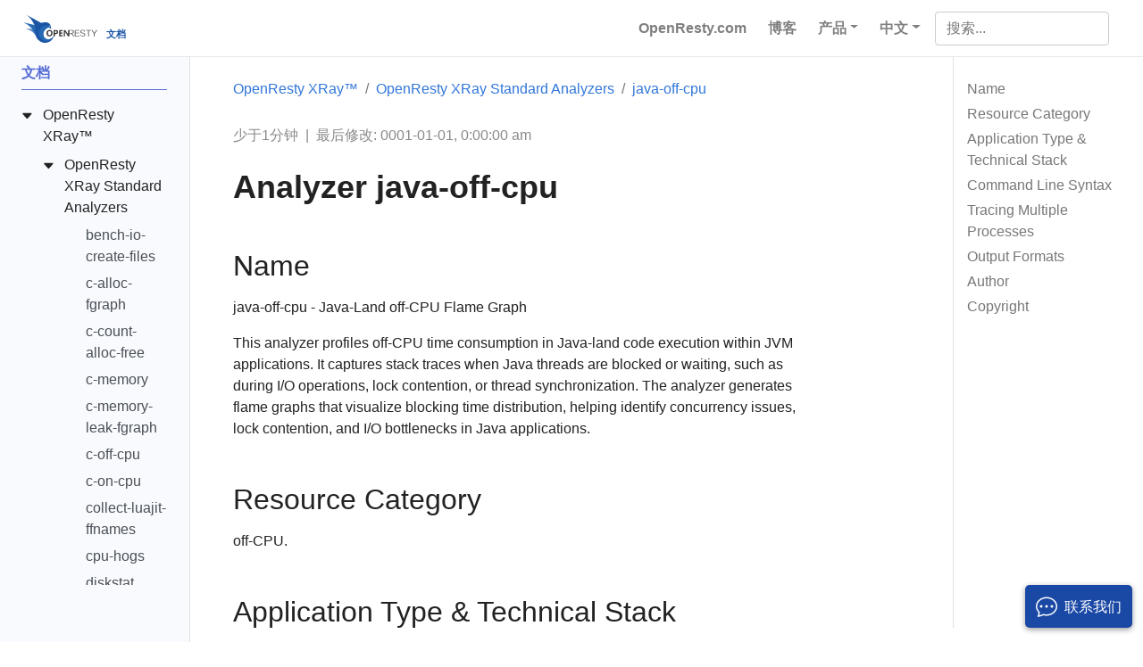

--- FILE ---
content_type: text/html
request_url: https://doc.openresty.com/cn/xray/tools/java-off-cpu/
body_size: 30614
content:
<!doctype html><html lang=zh-cn class=no-js><head><meta charset=utf-8><meta name=viewport content="width=device-width,initial-scale=1,shrink-to-fit=no"><meta name=generator content="Hugo 0.101.0"><meta name=robots content="index, follow"><link rel="shortcut icon" href=/favicons/favicon.ico><link rel=apple-touch-icon href=/favicons/apple-touch-icon.png sizes=180x180><link rel=icon type=image/png href=/favicons/favicon-16x16.png sizes=16x16><link rel=icon type=image/png href=/favicons/favicon-32x32.png sizes=32x32><link rel=icon type=image/png href=/favicons/android-chrome-192x192.png sizes=192x192><link rel=icon type=image/png href=/favicons/android-chrome-512x512.png sizes=512x512><title>Analyzer java-off-cpu | OpenResty Inc. 产品文档</title><meta name=description content="
  #
  Name

java-off-cpu - Java-Land off-CPU Flame Graph
This analyzer profiles off-CPU time consumption in Java-land code execution within JVM …"><meta property="og:title" content="Analyzer java-off-cpu"><meta property="og:description" content="# Name java-off-cpu - Java-Land off-CPU Flame Graph This analyzer profiles off-CPU time consumption in Java-land code execution within JVM applications. It captures stack traces when Java threads are blocked or waiting, such as during I/O operations, lock contention, or thread synchronization. The analyzer generates flame graphs that visualize blocking time distribution, helping identify concurrency issues, lock contention, and I/O bottlenecks in Java applications. # Resource Category off-CPU. # Application"><meta property="og:type" content="article"><meta property="og:url" content="https://doc.openresty.com/cn/xray/tools/java-off-cpu/"><meta property="article:section" content="xray"><meta property="og:site_name" content="OpenResty Inc. 产品文档"><meta itemprop=name content="Analyzer java-off-cpu"><meta itemprop=description content="# Name java-off-cpu - Java-Land off-CPU Flame Graph This analyzer profiles off-CPU time consumption in Java-land code execution within JVM applications. It captures stack traces when Java threads are blocked or waiting, such as during I/O operations, lock contention, or thread synchronization. The analyzer generates flame graphs that visualize blocking time distribution, helping identify concurrency issues, lock contention, and I/O bottlenecks in Java applications. # Resource Category off-CPU. # Application"><meta itemprop=wordCount content="211"><meta itemprop=keywords content><meta name=twitter:card content="summary"><meta name=twitter:title content="Analyzer java-off-cpu"><meta name=twitter:description content="# Name java-off-cpu - Java-Land off-CPU Flame Graph This analyzer profiles off-CPU time consumption in Java-land code execution within JVM applications. It captures stack traces when Java threads are blocked or waiting, such as during I/O operations, lock contention, or thread synchronization. The analyzer generates flame graphs that visualize blocking time distribution, helping identify concurrency issues, lock contention, and I/O bottlenecks in Java applications. # Resource Category off-CPU. # Application"><link rel=preload href=/scss/main.min.203123575d75d8da0c183f376acfc1fe7bd1e314bbceb6320906cf13a112509d.css as=style><link href=/scss/main.min.203123575d75d8da0c183f376acfc1fe7bd1e314bbceb6320906cf13a112509d.css rel=stylesheet integrity><script src=https://static.openresty.com/jquery/3.5.1/jquery.min.js></script>
<link rel=stylesheet href=/css/manni.css><script async src="https://www.googletagmanager.com/gtag/js?id=G-T3HYZB6R9Q"></script>
<script>var doNotTrack=!1;if(!doNotTrack){window.dataLayer=window.dataLayer||[];function gtag(){dataLayer.push(arguments)}gtag("js",new Date),gtag("config","G-T3HYZB6R9Q",{anonymize_ip:!1})}</script></head><body class=td-page><header><nav class="js-navbar-scroll navbar navbar-expand navbar-light flex-column flex-md-row td-navbar"><a class=navbar-brand href=/cn/><span class=navbar-logo><svg id="Layer_1" xmlns="http://www.w3.org/2000/svg" xmlns:xlink="http://www.w3.org/1999/xlink" viewBox="0 0 2716.5 1046.5" style="enable-background:new 0 0 2716.5 1046.5"><style>.st00{fill:#5383c3}.st1{fill:#2769b3}.st2{fill:#1a54a5}.st3{fill:#fff}.text{fill:#333}</style><title>Asset 1</title><g id="Layer_2_1_"><g id="图层_1"><path class="st00" d="M77.3 528l422 16 114.6 192.5-26.5 213.8s-81.9-135.9-192-249.6C336 639.3 282.4 585.1 77.3 528z"/><path class="st1" d="M0 295.6l410.8 97.9 74.9 211.2-26.9 167S383.9 587.4 286 495.3C186.7 401.8 190.1 391.6.0 295.6z"/><path class="st2" d="M80.6.0s144 82.6 222.7 205.4 113.3 168.9 132.5 316.7-17.3 291.8 119 420.4 262 114.5 370.5 80.6c153.6-48 207.3-247.6 207.3-247.6s-71 134.4-203.5 144-193.9-103.7-192-205.4 90.2-180.5 124.8-201.6 96-21.1 96-21.1l71 48-17.3-49.9s3.8-59.5-23-109.4-96-82.5-149.7-88.3c-59.3-6.4-184.3 25-184.3 25L80.6.0z"/><path class="st1" d="M1129.8 780.5c-14.3 24.3-83.4 130.5-200.7 139-132.5 9.6-193.9-103.7-192-205.4s90.2-180.5 124.8-201.6 96-21.1 96-21.1l71 48-17.3-49.9c.4-9.8.1-19.5-.8-29.3-45.8-29.4-99-45.1-153.5-45-156.9.0-284.1 127.2-284.1 284.1s127.2 284.1 284.1 284.1C986.2 983.5 1094.9 897.9 1129.8 780.5z"/><path class="st3" d="M979 430c0 9.5-7.7 17.3-17.3 17.3-9.5.0-17.3-7.7-17.3-17.3s7.7-17.3 17.3-17.3S979 420.5 979 430z"/><path class="text" d="M1193.5 577.4h-78.9v229.2h48.8v-79.9h25.2c25.8.6 47.4-6.2 64.6-20.3s25.8-33 25.8-56.4C1279 601.6 1250.5 577.4 1193.5 577.4zM1184.6 689.3h-21.2v-74h21.6c28.4.0 42.6 12.2 42.6 36.5C1227.7 676.8 1213.3 689.2 1184.6 689.3zM966.9 573.5c-34.4.0-62.1 11.3-83.1 33.8s-31.4 51.8-31.4 87.6c0 33.9 10.3 61.7 30.8 83.2s47.2 32.3 80 32.3c33.6.0 60.8-11.1 81.6-33.4 20.8-22.2 31.1-51.2 31.1-86.9.0-34.2-10-62.2-30-84S999.5 573.6 966.9 573.5zM1008.7 747.9c-10.7 13.6-25.6 20.4-44.7 20.3-18.7.0-33.5-7.1-44.2-21.2-10.8-14.2-16.1-32.4-16.1-54.7.0-22.6 5.5-41 16.5-55.2s26.1-21.3 45.2-21.3c18.8.0 33.4 6.9 43.8 20.8s15.5 32.7 15.5 56.6C1024.7 716.1 1019.4 734.4 1008.7 747.9zm353.9-36.8h75.8v-39.8h-75.8v-54h81.5v-39.9h-130.3v229.2h135.7v-40h-86.8V711.1zm488.6-68.6c0-43.4-26-65.1-77.9-65.1h-128.9V708c0 15.6.5 26.1 1.5 31.7h-.7c-1.4-2.6-5.2-8.6-11.4-18.2l-93.5-144.1H1487v229.2h46.3V676.2c0-16.5-.4-28.7-1.3-36.5h.7c3.3 6.4 6.9 12.7 10.9 18.7l97.1 148.3h26v.2h23.5v-.2h.6V705.4h65.6l82.1 101.3h30.9L1784 705.4C1829.5 704 1851.9 683 1851.2 642.5zm-85.3 46.9h-75.2v-96h75.2c40.5.0 60.8 16.4 60.8 49.1C1828.1 675.2 1807.8 690.8 1765.9 689.4zm124.8 117.3h172.8v-16h-149.3v-93.9H2055v-16h-140.8v-87.5h149.3v-16h-172.8V806.7zm797-229.3-80 113.1-78.9-113.1H2501l93.9 133.3v96h24.5v-96l97.1-133.3H2687.7zm-389.4 16h81.1v213.3h23.5V593.4h82.2v-16h-186.7L2298.3 593.4zM2184.1 678.7c-44.8-5.7-66.1-20.3-64-43.7 1.4-29.1 20.6-44.1 57.6-44.8 33.4.7 55.1 17.4 65.1 50.1h23.5c-8.5-44.8-38.4-66.9-89.6-66.1-52.6 1.4-80 21.7-82.1 60.8-1.4 34.9 27 56.2 85.4 64 45.5 5.7 67.9 22 67.2 49.1-1.4 30.6-22.8 46.2-64 46.9s-73.2-18.1-96-56.5V762c21.3 33.4 54 49.8 98.1 49.1 56.9-.7 86.1-22.1 87.5-64C2273.4 711.4 2243.8 688.7 2184.1 678.7z"/></g></g></svg></span><span class="font-weight-bold nav-title">文档</span></a><div class="td-navbar-nav-scroll ml-md-auto" id=main_navbar><ul class="navbar-nav mt-2 mt-lg-0"><li class="nav-item mr-2 mb-2 mb-lg-0"><a class=nav-link href=https://openresty.com.cn/cn/ target=_blank><span>OpenResty.com</span></a></li><li class="nav-item mr-2 mb-2 mb-lg-0"><a class=nav-link href=https://blog.openresty.com.cn/cn/ target=_blank><span>博客</span></a></li><li class="nav-item dropdown mr-0 mr-sm-2 d-sm-block"><a class="nav-link dropdown-toggle" href=# id=navbarDropdown role=button data-toggle=dropdown aria-haspopup=true aria-expanded=false>产品</a><div class=dropdown-menu aria-labelledby=navbarDropdownMenuLink><a class=dropdown-item href="https://openresty.com.cn/cn/edge/?src=doc_top" target=_blank>OpenResty Edge™</a>
<a class=dropdown-item href="https://openresty.com.cn/cn/xray/?src=doc_top" target=_blank>OpenResty XRay™</a></div></li><li class="nav-item dropdown mr-0 mr-sm-2 d-sm-block"><a class="nav-link dropdown-toggle" href=# id=navbarDropdown role=button data-toggle=dropdown aria-haspopup=true aria-expanded=false>中文</a><div class=dropdown-menu aria-labelledby=navbarDropdown><a class=dropdown-item href=/en/xray/tools/java-off-cpu/>English</a>
<a class=dropdown-item href=/tw/xray/tools/java-off-cpu/>正體</a></div></li></ul></div><div class="navbar-nav d-none d-lg-block"><input type=search class="form-control td-search-input" placeholder=搜索... aria-label=搜索... autocomplete=off></div></nav></header><div class="container-fluid td-outer"><div class=td-main><div class="row flex-xl-nowrap"><aside class="col-12 col-md-3 col-xl-2 td-sidebar d-print-none"><div id=td-sidebar-menu class=td-sidebar__inner><div id=content-mobile><form class="td-sidebar__search d-flex align-items-center"><input type=search class="form-control td-search-input" placeholder=搜索... aria-label=搜索... autocomplete=off>
<button class="btn btn-link td-sidebar__toggle d-md-none p-0 ml-3" type=button data-toggle=collapse data-target=#td-section-nav aria-controls=td-docs-nav aria-expanded=false aria-label="Toggle section navigation">
<i class="bi bi-list"></i></button></form></div><div id=content-desktop></div><nav class="collapse td-sidebar-nav foldable-nav" id=td-section-nav><ul class="td-sidebar-nav__section pr-md-3 ul-0"><li class="td-sidebar-nav__section-title td-sidebar-nav__section with-child active-path" id=m-cn-li><a href=/cn/ class="align-left pl-0 td-sidebar-link td-sidebar-link__section tree-root" id=m-cn><span>文档</span></a><ul class=ul-1><li class="td-sidebar-nav__section-title td-sidebar-nav__section with-child active-path" id=m-cnxray-li><input type=checkbox id=m-cnxray-check checked>
<label for=m-cnxray-check><a href=/cn/xray/ class="align-left pl-0 td-sidebar-link td-sidebar-link__section" id=m-cnxray><span>OpenResty XRay™</span></a></label><ul class="ul-2 foldable"><li class="td-sidebar-nav__section-title td-sidebar-nav__section with-child active-path" id=m-cnxraytools-li><input type=checkbox id=m-cnxraytools-check checked>
<label for=m-cnxraytools-check><a href=/cn/xray/tools/ class="align-left pl-0 td-sidebar-link td-sidebar-link__section" id=m-cnxraytools><span>OpenResty XRay Standard Analyzers</span></a></label><ul class="ul-3 foldable"><li class="td-sidebar-nav__section-title td-sidebar-nav__section without-child" id=m-cnxraytoolsbench-io-create-files-li><input type=checkbox id=m-cnxraytoolsbench-io-create-files-check>
<label for=m-cnxraytoolsbench-io-create-files-check><a href=/cn/xray/tools/bench-io-create-files/ title="Analyzer bench-io-create-files" class="align-left pl-0 td-sidebar-link td-sidebar-link__page" id=m-cnxraytoolsbench-io-create-files><span>bench-io-create-files</span></a></label></li><li class="td-sidebar-nav__section-title td-sidebar-nav__section without-child" id=m-cnxraytoolsc-alloc-fgraph-li><input type=checkbox id=m-cnxraytoolsc-alloc-fgraph-check>
<label for=m-cnxraytoolsc-alloc-fgraph-check><a href=/cn/xray/tools/c-alloc-fgraph/ title="Analyzer c-alloc-fgraph" class="align-left pl-0 td-sidebar-link td-sidebar-link__page" id=m-cnxraytoolsc-alloc-fgraph><span>c-alloc-fgraph</span></a></label></li><li class="td-sidebar-nav__section-title td-sidebar-nav__section without-child" id=m-cnxraytoolsc-count-alloc-free-li><input type=checkbox id=m-cnxraytoolsc-count-alloc-free-check>
<label for=m-cnxraytoolsc-count-alloc-free-check><a href=/cn/xray/tools/c-count-alloc-free/ title="Analyzer c-count-alloc-free" class="align-left pl-0 td-sidebar-link td-sidebar-link__page" id=m-cnxraytoolsc-count-alloc-free><span>c-count-alloc-free</span></a></label></li><li class="td-sidebar-nav__section-title td-sidebar-nav__section without-child" id=m-cnxraytoolsc-memory-li><input type=checkbox id=m-cnxraytoolsc-memory-check>
<label for=m-cnxraytoolsc-memory-check><a href=/cn/xray/tools/c-memory/ title="Analyzer c-memory" class="align-left pl-0 td-sidebar-link td-sidebar-link__page" id=m-cnxraytoolsc-memory><span>c-memory</span></a></label></li><li class="td-sidebar-nav__section-title td-sidebar-nav__section without-child" id=m-cnxraytoolsc-memory-leak-fgraph-li><input type=checkbox id=m-cnxraytoolsc-memory-leak-fgraph-check>
<label for=m-cnxraytoolsc-memory-leak-fgraph-check><a href=/cn/xray/tools/c-memory-leak-fgraph/ title="Analyzer c-memory-leak-fgraph" class="align-left pl-0 td-sidebar-link td-sidebar-link__page" id=m-cnxraytoolsc-memory-leak-fgraph><span>c-memory-leak-fgraph</span></a></label></li><li class="td-sidebar-nav__section-title td-sidebar-nav__section without-child" id=m-cnxraytoolsc-off-cpu-li><input type=checkbox id=m-cnxraytoolsc-off-cpu-check>
<label for=m-cnxraytoolsc-off-cpu-check><a href=/cn/xray/tools/c-off-cpu/ title="Analyzer c-off-cpu" class="align-left pl-0 td-sidebar-link td-sidebar-link__page" id=m-cnxraytoolsc-off-cpu><span>c-off-cpu</span></a></label></li><li class="td-sidebar-nav__section-title td-sidebar-nav__section without-child" id=m-cnxraytoolsc-on-cpu-li><input type=checkbox id=m-cnxraytoolsc-on-cpu-check>
<label for=m-cnxraytoolsc-on-cpu-check><a href=/cn/xray/tools/c-on-cpu/ title="Analyzer c-on-cpu" class="align-left pl-0 td-sidebar-link td-sidebar-link__page" id=m-cnxraytoolsc-on-cpu><span>c-on-cpu</span></a></label></li><li class="td-sidebar-nav__section-title td-sidebar-nav__section without-child" id=m-cnxraytoolscollect-luajit-ffnames-li><input type=checkbox id=m-cnxraytoolscollect-luajit-ffnames-check>
<label for=m-cnxraytoolscollect-luajit-ffnames-check><a href=/cn/xray/tools/collect-luajit-ffnames/ title="Analyzer collect-luajit-ffnames" class="align-left pl-0 td-sidebar-link td-sidebar-link__page" id=m-cnxraytoolscollect-luajit-ffnames><span>collect-luajit-ffnames</span></a></label></li><li class="td-sidebar-nav__section-title td-sidebar-nav__section without-child" id=m-cnxraytoolscpu-hogs-li><input type=checkbox id=m-cnxraytoolscpu-hogs-check>
<label for=m-cnxraytoolscpu-hogs-check><a href=/cn/xray/tools/cpu-hogs/ title="Analyzer cpu-hogs" class="align-left pl-0 td-sidebar-link td-sidebar-link__page" id=m-cnxraytoolscpu-hogs><span>cpu-hogs</span></a></label></li><li class="td-sidebar-nav__section-title td-sidebar-nav__section without-child" id=m-cnxraytoolsdiskstat-li><input type=checkbox id=m-cnxraytoolsdiskstat-check>
<label for=m-cnxraytoolsdiskstat-check><a href=/cn/xray/tools/diskstat/ title="Analyzer diskstat" class="align-left pl-0 td-sidebar-link td-sidebar-link__page" id=m-cnxraytoolsdiskstat><span>diskstat</span></a></label></li><li class="td-sidebar-nav__section-title td-sidebar-nav__section without-child" id=m-cnxraytoolsdisktop-by-proc-li><input type=checkbox id=m-cnxraytoolsdisktop-by-proc-check>
<label for=m-cnxraytoolsdisktop-by-proc-check><a href=/cn/xray/tools/disktop-by-proc/ title="Analyzer disktop-by-proc" class="align-left pl-0 td-sidebar-link td-sidebar-link__page" id=m-cnxraytoolsdisktop-by-proc><span>disktop-by-proc</span></a></label></li><li class="td-sidebar-nav__section-title td-sidebar-nav__section without-child" id=m-cnxraytoolsenvoy-lua-off-cpu-li><input type=checkbox id=m-cnxraytoolsenvoy-lua-off-cpu-check>
<label for=m-cnxraytoolsenvoy-lua-off-cpu-check><a href=/cn/xray/tools/envoy-lua-off-cpu/ title="Analyzer envoy-lua-off-cpu" class="align-left pl-0 td-sidebar-link td-sidebar-link__page" id=m-cnxraytoolsenvoy-lua-off-cpu><span>envoy-lua-off-cpu</span></a></label></li><li class="td-sidebar-nav__section-title td-sidebar-nav__section without-child" id=m-cnxraytoolsenvoy-lua-on-cpu-li><input type=checkbox id=m-cnxraytoolsenvoy-lua-on-cpu-check>
<label for=m-cnxraytoolsenvoy-lua-on-cpu-check><a href=/cn/xray/tools/envoy-lua-on-cpu/ title="Analyzer envoy-lua-on-cpu" class="align-left pl-0 td-sidebar-link td-sidebar-link__page" id=m-cnxraytoolsenvoy-lua-on-cpu><span>envoy-lua-on-cpu</span></a></label></li><li class="td-sidebar-nav__section-title td-sidebar-nav__section without-child" id=m-cnxraytoolsepoll-level-event-fgraph-li><input type=checkbox id=m-cnxraytoolsepoll-level-event-fgraph-check>
<label for=m-cnxraytoolsepoll-level-event-fgraph-check><a href=/cn/xray/tools/epoll-level-event-fgraph/ title="Analyzer epoll-level-event-fgraph" class="align-left pl-0 td-sidebar-link td-sidebar-link__page" id=m-cnxraytoolsepoll-level-event-fgraph><span>epoll-level-event-fgraph</span></a></label></li><li class="td-sidebar-nav__section-title td-sidebar-nav__section without-child" id=m-cnxraytoolsepoll-loop-blocking-distr-li><input type=checkbox id=m-cnxraytoolsepoll-loop-blocking-distr-check>
<label for=m-cnxraytoolsepoll-loop-blocking-distr-check><a href=/cn/xray/tools/epoll-loop-blocking-distr/ title="Analyzer epoll-loop-blocking-distr" class="align-left pl-0 td-sidebar-link td-sidebar-link__page" id=m-cnxraytoolsepoll-loop-blocking-distr><span>epoll-loop-blocking-distr</span></a></label></li><li class="td-sidebar-nav__section-title td-sidebar-nav__section without-child" id=m-cnxraytoolsepoll-wait-overrun-time-distr-li><input type=checkbox id=m-cnxraytoolsepoll-wait-overrun-time-distr-check>
<label for=m-cnxraytoolsepoll-wait-overrun-time-distr-check><a href=/cn/xray/tools/epoll-wait-overrun-time-distr/ title="Analyzer epoll-wait-overrun-time-distr" class="align-left pl-0 td-sidebar-link td-sidebar-link__page" id=m-cnxraytoolsepoll-wait-overrun-time-distr><span>epoll-wait-overrun-time-distr</span></a></label></li><li class="td-sidebar-nav__section-title td-sidebar-nav__section without-child" id=m-cnxraytoolsepoll-wait-ret-distr-li><input type=checkbox id=m-cnxraytoolsepoll-wait-ret-distr-check>
<label for=m-cnxraytoolsepoll-wait-ret-distr-check><a href=/cn/xray/tools/epoll-wait-ret-distr/ title="Analyzer epoll-wait-ret-distr" class="align-left pl-0 td-sidebar-link td-sidebar-link__page" id=m-cnxraytoolsepoll-wait-ret-distr><span>epoll-wait-ret-distr</span></a></label></li><li class="td-sidebar-nav__section-title td-sidebar-nav__section without-child" id=m-cnxraytoolsepoll-wait-timers-li><input type=checkbox id=m-cnxraytoolsepoll-wait-timers-check>
<label for=m-cnxraytoolsepoll-wait-timers-check><a href=/cn/xray/tools/epoll-wait-timers/ title="Analyzer epoll-wait-timers" class="align-left pl-0 td-sidebar-link td-sidebar-link__page" id=m-cnxraytoolsepoll-wait-timers><span>epoll-wait-timers</span></a></label></li><li class="td-sidebar-nav__section-title td-sidebar-nav__section without-child" id=m-cnxraytoolsepoll-wait-timers-fgraph-li><input type=checkbox id=m-cnxraytoolsepoll-wait-timers-fgraph-check>
<label for=m-cnxraytoolsepoll-wait-timers-fgraph-check><a href=/cn/xray/tools/epoll-wait-timers-fgraph/ title="Analyzer epoll-wait-timers-fgraph" class="align-left pl-0 td-sidebar-link td-sidebar-link__page" id=m-cnxraytoolsepoll-wait-timers-fgraph><span>epoll-wait-timers-fgraph</span></a></label></li><li class="td-sidebar-nav__section-title td-sidebar-nav__section without-child" id=m-cnxraytoolserl-off-cpu-li><input type=checkbox id=m-cnxraytoolserl-off-cpu-check>
<label for=m-cnxraytoolserl-off-cpu-check><a href=/cn/xray/tools/erl-off-cpu/ title="Analyzer erl-off-cpu" class="align-left pl-0 td-sidebar-link td-sidebar-link__page" id=m-cnxraytoolserl-off-cpu><span>erl-off-cpu</span></a></label></li><li class="td-sidebar-nav__section-title td-sidebar-nav__section without-child" id=m-cnxraytoolserl-on-cpu-li><input type=checkbox id=m-cnxraytoolserl-on-cpu-check>
<label for=m-cnxraytoolserl-on-cpu-check><a href=/cn/xray/tools/erl-on-cpu/ title="Analyzer erl-on-cpu" class="align-left pl-0 td-sidebar-link td-sidebar-link__page" id=m-cnxraytoolserl-on-cpu><span>erl-on-cpu</span></a></label></li><li class="td-sidebar-nav__section-title td-sidebar-nav__section without-child" id=m-cnxraytoolsfile-system-fgraph-li><input type=checkbox id=m-cnxraytoolsfile-system-fgraph-check>
<label for=m-cnxraytoolsfile-system-fgraph-check><a href=/cn/xray/tools/file-system-fgraph/ title="Analyzer file-system-fgraph" class="align-left pl-0 td-sidebar-link td-sidebar-link__page" id=m-cnxraytoolsfile-system-fgraph><span>file-system-fgraph</span></a></label></li><li class="td-sidebar-nav__section-title td-sidebar-nav__section without-child" id=m-cnxraytoolsfunc-latency-distr-li><input type=checkbox id=m-cnxraytoolsfunc-latency-distr-check>
<label for=m-cnxraytoolsfunc-latency-distr-check><a href=/cn/xray/tools/func-latency-distr/ title="Analyzer func-latency-distr" class="align-left pl-0 td-sidebar-link td-sidebar-link__page" id=m-cnxraytoolsfunc-latency-distr><span>func-latency-distr</span></a></label></li><li class="td-sidebar-nav__section-title td-sidebar-nav__section without-child" id=m-cnxraytoolsgen-core-dump-li><input type=checkbox id=m-cnxraytoolsgen-core-dump-check>
<label for=m-cnxraytoolsgen-core-dump-check><a href=/cn/xray/tools/gen-core-dump/ title="Analyzer gen-core-dump" class="align-left pl-0 td-sidebar-link td-sidebar-link__page" id=m-cnxraytoolsgen-core-dump><span>gen-core-dump</span></a></label></li><li class="td-sidebar-nav__section-title td-sidebar-nav__section without-child" id=m-cnxraytoolsgeneric-core-dump-analysis-li><input type=checkbox id=m-cnxraytoolsgeneric-core-dump-analysis-check>
<label for=m-cnxraytoolsgeneric-core-dump-analysis-check><a href=/cn/xray/tools/generic-core-dump-analysis/ title="Analyzer generic-core-dump-analysis" class="align-left pl-0 td-sidebar-link td-sidebar-link__page" id=m-cnxraytoolsgeneric-core-dump-analysis><span>generic-core-dump-analysis</span></a></label></li><li class="td-sidebar-nav__section-title td-sidebar-nav__section without-child" id=m-cnxraytoolsget-dlopen-libs-li><input type=checkbox id=m-cnxraytoolsget-dlopen-libs-check>
<label for=m-cnxraytoolsget-dlopen-libs-check><a href=/cn/xray/tools/get-dlopen-libs/ title="Analyzer get-dlopen-libs" class="align-left pl-0 td-sidebar-link td-sidebar-link__page" id=m-cnxraytoolsget-dlopen-libs><span>get-dlopen-libs</span></a></label></li><li class="td-sidebar-nav__section-title td-sidebar-nav__section without-child" id=m-cnxraytoolsgo-alloc-fgraph-li><input type=checkbox id=m-cnxraytoolsgo-alloc-fgraph-check>
<label for=m-cnxraytoolsgo-alloc-fgraph-check><a href=/cn/xray/tools/go-alloc-fgraph/ title="Analyzer go-alloc-fgraph" class="align-left pl-0 td-sidebar-link td-sidebar-link__page" id=m-cnxraytoolsgo-alloc-fgraph><span>go-alloc-fgraph</span></a></label></li><li class="td-sidebar-nav__section-title td-sidebar-nav__section without-child" id=m-cnxraytoolsgo-core-dump-analysis-li><input type=checkbox id=m-cnxraytoolsgo-core-dump-analysis-check>
<label for=m-cnxraytoolsgo-core-dump-analysis-check><a href=/cn/xray/tools/go-core-dump-analysis/ title="Analyzer go-core-dump-analysis" class="align-left pl-0 td-sidebar-link td-sidebar-link__page" id=m-cnxraytoolsgo-core-dump-analysis><span>go-core-dump-analysis</span></a></label></li><li class="td-sidebar-nav__section-title td-sidebar-nav__section without-child" id=m-cnxraytoolsgo-excep-fgraph-li><input type=checkbox id=m-cnxraytoolsgo-excep-fgraph-check>
<label for=m-cnxraytoolsgo-excep-fgraph-check><a href=/cn/xray/tools/go-excep-fgraph/ title="Analyzer go-excep-fgraph" class="align-left pl-0 td-sidebar-link td-sidebar-link__page" id=m-cnxraytoolsgo-excep-fgraph><span>go-excep-fgraph</span></a></label></li><li class="td-sidebar-nav__section-title td-sidebar-nav__section without-child" id=m-cnxraytoolsgo-gco-ref-li><input type=checkbox id=m-cnxraytoolsgo-gco-ref-check>
<label for=m-cnxraytoolsgo-gco-ref-check><a href=/cn/xray/tools/go-gco-ref/ title="Analyzer go-gco-ref" class="align-left pl-0 td-sidebar-link td-sidebar-link__page" id=m-cnxraytoolsgo-gco-ref><span>go-gco-ref</span></a></label></li><li class="td-sidebar-nav__section-title td-sidebar-nav__section without-child" id=m-cnxraytoolsgo-live-goroutines-li><input type=checkbox id=m-cnxraytoolsgo-live-goroutines-check>
<label for=m-cnxraytoolsgo-live-goroutines-check><a href=/cn/xray/tools/go-live-goroutines/ title="Analyzer go-live-goroutines" class="align-left pl-0 td-sidebar-link td-sidebar-link__page" id=m-cnxraytoolsgo-live-goroutines><span>go-live-goroutines</span></a></label></li><li class="td-sidebar-nav__section-title td-sidebar-nav__section without-child" id=m-cnxraytoolsgo-memory-li><input type=checkbox id=m-cnxraytoolsgo-memory-check>
<label for=m-cnxraytoolsgo-memory-check><a href=/cn/xray/tools/go-memory/ title="Analyzer go-memory" class="align-left pl-0 td-sidebar-link td-sidebar-link__page" id=m-cnxraytoolsgo-memory><span>go-memory</span></a></label></li><li class="td-sidebar-nav__section-title td-sidebar-nav__section without-child" id=m-cnxraytoolsgo-net-http-req-latency-li><input type=checkbox id=m-cnxraytoolsgo-net-http-req-latency-check>
<label for=m-cnxraytoolsgo-net-http-req-latency-check><a href=/cn/xray/tools/go-net-http-req-latency/ title="Analyzer go-net-http-req-latency" class="align-left pl-0 td-sidebar-link td-sidebar-link__page" id=m-cnxraytoolsgo-net-http-req-latency><span>go-net-http-req-latency</span></a></label></li><li class="td-sidebar-nav__section-title td-sidebar-nav__section without-child" id=m-cnxraytoolsgo-off-cpu-li><input type=checkbox id=m-cnxraytoolsgo-off-cpu-check>
<label for=m-cnxraytoolsgo-off-cpu-check><a href=/cn/xray/tools/go-off-cpu/ title="Analyzer go-off-cpu" class="align-left pl-0 td-sidebar-link td-sidebar-link__page" id=m-cnxraytoolsgo-off-cpu><span>go-off-cpu</span></a></label></li><li class="td-sidebar-nav__section-title td-sidebar-nav__section without-child" id=m-cnxraytoolsgo-on-cpu-li><input type=checkbox id=m-cnxraytoolsgo-on-cpu-check>
<label for=m-cnxraytoolsgo-on-cpu-check><a href=/cn/xray/tools/go-on-cpu/ title="Analyzer go-on-cpu" class="align-left pl-0 td-sidebar-link td-sidebar-link__page" id=m-cnxraytoolsgo-on-cpu><span>go-on-cpu</span></a></label></li><li class="td-sidebar-nav__section-title td-sidebar-nav__section without-child" id=m-cnxraytoolsimage-inspect-li><input type=checkbox id=m-cnxraytoolsimage-inspect-check>
<label for=m-cnxraytoolsimage-inspect-check><a href=/cn/xray/tools/image-inspect/ title="Analyzer image-inspect" class="align-left pl-0 td-sidebar-link td-sidebar-link__page" id=m-cnxraytoolsimage-inspect><span>image-inspect</span></a></label></li><li class="td-sidebar-nav__section-title td-sidebar-nav__section without-child" id=m-cnxraytoolsjava-find-method-entry-li><input type=checkbox id=m-cnxraytoolsjava-find-method-entry-check>
<label for=m-cnxraytoolsjava-find-method-entry-check><a href=/cn/xray/tools/java-find-method-entry/ title="Analyzer java-find-method-entry" class="align-left pl-0 td-sidebar-link td-sidebar-link__page" id=m-cnxraytoolsjava-find-method-entry><span>java-find-method-entry</span></a></label></li><li class="td-sidebar-nav__section-title td-sidebar-nav__section without-child" id=m-cnxraytoolsjava-ftrace-li><input type=checkbox id=m-cnxraytoolsjava-ftrace-check>
<label for=m-cnxraytoolsjava-ftrace-check><a href=/cn/xray/tools/java-ftrace/ title="Analyzer java-ftrace" class="align-left pl-0 td-sidebar-link td-sidebar-link__page" id=m-cnxraytoolsjava-ftrace><span>java-ftrace</span></a></label></li><li class="td-sidebar-nav__section-title td-sidebar-nav__section without-child" id=m-cnxraytoolsjava-gco-ref-li><input type=checkbox id=m-cnxraytoolsjava-gco-ref-check>
<label for=m-cnxraytoolsjava-gco-ref-check><a href=/cn/xray/tools/java-gco-ref/ title="Analyzer java-gco-ref" class="align-left pl-0 td-sidebar-link td-sidebar-link__page" id=m-cnxraytoolsjava-gco-ref><span>java-gco-ref</span></a></label></li><li class="td-sidebar-nav__section-title td-sidebar-nav__section without-child" id=m-cnxraytoolsjava-kafka-req-latency-li><input type=checkbox id=m-cnxraytoolsjava-kafka-req-latency-check>
<label for=m-cnxraytoolsjava-kafka-req-latency-check><a href=/cn/xray/tools/java-kafka-req-latency/ title="Analyzer java-kafka-req-latency" class="align-left pl-0 td-sidebar-link td-sidebar-link__page" id=m-cnxraytoolsjava-kafka-req-latency><span>java-kafka-req-latency</span></a></label></li><li class="td-sidebar-nav__section-title td-sidebar-nav__section without-child" id=m-cnxraytoolsjava-newgco-li><input type=checkbox id=m-cnxraytoolsjava-newgco-check>
<label for=m-cnxraytoolsjava-newgco-check><a href=/cn/xray/tools/java-newgco/ title="Analyzer java-newgco" class="align-left pl-0 td-sidebar-link td-sidebar-link__page" id=m-cnxraytoolsjava-newgco><span>java-newgco</span></a></label></li><li class="td-sidebar-nav__section-title td-sidebar-nav__section without-child" id=m-cnxraytoolsjava-newgco-size-li><input type=checkbox id=m-cnxraytoolsjava-newgco-size-check>
<label for=m-cnxraytoolsjava-newgco-size-check><a href=/cn/xray/tools/java-newgco-size/ title="Analyzer java-newgco-size" class="align-left pl-0 td-sidebar-link td-sidebar-link__page" id=m-cnxraytoolsjava-newgco-size><span>java-newgco-size</span></a></label></li><li class="td-sidebar-nav__section-title td-sidebar-nav__section without-child" id=m-cnxraytoolsjava-off-cpu-li><input type=checkbox id=m-cnxraytoolsjava-off-cpu-check>
<label for=m-cnxraytoolsjava-off-cpu-check><a href=/cn/xray/tools/java-off-cpu/ title="Analyzer java-off-cpu" class="align-left pl-0 active td-sidebar-link td-sidebar-link__page" id=m-cnxraytoolsjava-off-cpu><span class=td-sidebar-nav-active-item>java-off-cpu</span></a></label></li><li class="td-sidebar-nav__section-title td-sidebar-nav__section without-child" id=m-cnxraytoolsjava-on-cpu-li><input type=checkbox id=m-cnxraytoolsjava-on-cpu-check>
<label for=m-cnxraytoolsjava-on-cpu-check><a href=/cn/xray/tools/java-on-cpu/ title="Analyzer java-on-cpu" class="align-left pl-0 td-sidebar-link td-sidebar-link__page" id=m-cnxraytoolsjava-on-cpu><span>java-on-cpu</span></a></label></li><li class="td-sidebar-nav__section-title td-sidebar-nav__section without-child" id=m-cnxraytoolsjava-read-fgraph-li><input type=checkbox id=m-cnxraytoolsjava-read-fgraph-check>
<label for=m-cnxraytoolsjava-read-fgraph-check><a href=/cn/xray/tools/java-read-fgraph/ title="Analyzer java-read-fgraph" class="align-left pl-0 td-sidebar-link td-sidebar-link__page" id=m-cnxraytoolsjava-read-fgraph><span>java-read-fgraph</span></a></label></li><li class="td-sidebar-nav__section-title td-sidebar-nav__section without-child" id=m-cnxraytoolsjava-read-latency-fgraph-li><input type=checkbox id=m-cnxraytoolsjava-read-latency-fgraph-check>
<label for=m-cnxraytoolsjava-read-latency-fgraph-check><a href=/cn/xray/tools/java-read-latency-fgraph/ title="Analyzer java-read-latency-fgraph" class="align-left pl-0 td-sidebar-link td-sidebar-link__page" id=m-cnxraytoolsjava-read-latency-fgraph><span>java-read-latency-fgraph</span></a></label></li><li class="td-sidebar-nav__section-title td-sidebar-nav__section without-child" id=m-cnxraytoolsjava-read-volume-fgraph-li><input type=checkbox id=m-cnxraytoolsjava-read-volume-fgraph-check>
<label for=m-cnxraytoolsjava-read-volume-fgraph-check><a href=/cn/xray/tools/java-read-volume-fgraph/ title="Analyzer java-read-volume-fgraph" class="align-left pl-0 td-sidebar-link td-sidebar-link__page" id=m-cnxraytoolsjava-read-volume-fgraph><span>java-read-volume-fgraph</span></a></label></li><li class="td-sidebar-nav__section-title td-sidebar-nav__section without-child" id=m-cnxraytoolsjava-tomcat-req-latency-li><input type=checkbox id=m-cnxraytoolsjava-tomcat-req-latency-check>
<label for=m-cnxraytoolsjava-tomcat-req-latency-check><a href=/cn/xray/tools/java-tomcat-req-latency/ title="Analyzer java-tomcat-req-latency" class="align-left pl-0 td-sidebar-link td-sidebar-link__page" id=m-cnxraytoolsjava-tomcat-req-latency><span>java-tomcat-req-latency</span></a></label></li><li class="td-sidebar-nav__section-title td-sidebar-nav__section without-child" id=m-cnxraytoolsjava-tomcat-top-latency-reqs-li><input type=checkbox id=m-cnxraytoolsjava-tomcat-top-latency-reqs-check>
<label for=m-cnxraytoolsjava-tomcat-top-latency-reqs-check><a href=/cn/xray/tools/java-tomcat-top-latency-reqs/ title="Analyzer java-tomcat-top-latency-reqs" class="align-left pl-0 td-sidebar-link td-sidebar-link__page" id=m-cnxraytoolsjava-tomcat-top-latency-reqs><span>java-tomcat-top-latency-reqs</span></a></label></li><li class="td-sidebar-nav__section-title td-sidebar-nav__section without-child" id=m-cnxraytoolsjava-write-fgraph-li><input type=checkbox id=m-cnxraytoolsjava-write-fgraph-check>
<label for=m-cnxraytoolsjava-write-fgraph-check><a href=/cn/xray/tools/java-write-fgraph/ title="Analyzer java-write-fgraph" class="align-left pl-0 td-sidebar-link td-sidebar-link__page" id=m-cnxraytoolsjava-write-fgraph><span>java-write-fgraph</span></a></label></li><li class="td-sidebar-nav__section-title td-sidebar-nav__section without-child" id=m-cnxraytoolsjava-write-latency-fgraph-li><input type=checkbox id=m-cnxraytoolsjava-write-latency-fgraph-check>
<label for=m-cnxraytoolsjava-write-latency-fgraph-check><a href=/cn/xray/tools/java-write-latency-fgraph/ title="Analyzer java-write-latency-fgraph" class="align-left pl-0 td-sidebar-link td-sidebar-link__page" id=m-cnxraytoolsjava-write-latency-fgraph><span>java-write-latency-fgraph</span></a></label></li><li class="td-sidebar-nav__section-title td-sidebar-nav__section without-child" id=m-cnxraytoolsjava-write-volume-fgraph-li><input type=checkbox id=m-cnxraytoolsjava-write-volume-fgraph-check>
<label for=m-cnxraytoolsjava-write-volume-fgraph-check><a href=/cn/xray/tools/java-write-volume-fgraph/ title="Analyzer java-write-volume-fgraph" class="align-left pl-0 td-sidebar-link td-sidebar-link__page" id=m-cnxraytoolsjava-write-volume-fgraph><span>java-write-volume-fgraph</span></a></label></li><li class="td-sidebar-nav__section-title td-sidebar-nav__section without-child" id=m-cnxraytoolskernel-dropwatch-li><input type=checkbox id=m-cnxraytoolskernel-dropwatch-check>
<label for=m-cnxraytoolskernel-dropwatch-check><a href=/cn/xray/tools/kernel-dropwatch/ title="Analyzer kernel-dropwatch" class="align-left pl-0 td-sidebar-link td-sidebar-link__page" id=m-cnxraytoolskernel-dropwatch><span>kernel-dropwatch</span></a></label></li><li class="td-sidebar-nav__section-title td-sidebar-nav__section without-child" id=m-cnxraytoolskernel-on-cpu-li><input type=checkbox id=m-cnxraytoolskernel-on-cpu-check>
<label for=m-cnxraytoolskernel-on-cpu-check><a href=/cn/xray/tools/kernel-on-cpu/ title="Analyzer kernel-on-cpu" class="align-left pl-0 td-sidebar-link td-sidebar-link__page" id=m-cnxraytoolskernel-on-cpu><span>kernel-on-cpu</span></a></label></li><li class="td-sidebar-nav__section-title td-sidebar-nav__section without-child" id=m-cnxraytoolskmalloc-leak-fgraph-li><input type=checkbox id=m-cnxraytoolskmalloc-leak-fgraph-check>
<label for=m-cnxraytoolskmalloc-leak-fgraph-check><a href=/cn/xray/tools/kmalloc-leak-fgraph/ title="Analyzer kmalloc-leak-fgraph" class="align-left pl-0 td-sidebar-link td-sidebar-link__page" id=m-cnxraytoolskmalloc-leak-fgraph><span>kmalloc-leak-fgraph</span></a></label></li><li class="td-sidebar-nav__section-title td-sidebar-nav__section without-child" id=m-cnxraytoolskrakend-req-canceled-li><input type=checkbox id=m-cnxraytoolskrakend-req-canceled-check>
<label for=m-cnxraytoolskrakend-req-canceled-check><a href=/cn/xray/tools/krakend-req-canceled/ title="Analyzer krakend-req-canceled" class="align-left pl-0 td-sidebar-link td-sidebar-link__page" id=m-cnxraytoolskrakend-req-canceled><span>krakend-req-canceled</span></a></label></li><li class="td-sidebar-nav__section-title td-sidebar-nav__section without-child" id=m-cnxraytoolslibc-chunks-li><input type=checkbox id=m-cnxraytoolslibc-chunks-check>
<label for=m-cnxraytoolslibc-chunks-check><a href=/cn/xray/tools/libc-chunks/ title="Analyzer libc-chunks" class="align-left pl-0 td-sidebar-link td-sidebar-link__page" id=m-cnxraytoolslibc-chunks><span>libc-chunks</span></a></label></li><li class="td-sidebar-nav__section-title td-sidebar-nav__section without-child" id=m-cnxraytoolslibc-mallinfo-li><input type=checkbox id=m-cnxraytoolslibc-mallinfo-check>
<label for=m-cnxraytoolslibc-mallinfo-check><a href=/cn/xray/tools/libc-mallinfo/ title="Analyzer libc-mallinfo" class="align-left pl-0 td-sidebar-link td-sidebar-link__page" id=m-cnxraytoolslibc-mallinfo><span>libc-mallinfo</span></a></label></li><li class="td-sidebar-nav__section-title td-sidebar-nav__section without-child" id=m-cnxraytoolslj-add-timer-lua-fgraph-li><input type=checkbox id=m-cnxraytoolslj-add-timer-lua-fgraph-check>
<label for=m-cnxraytoolslj-add-timer-lua-fgraph-check><a href=/cn/xray/tools/lj-add-timer-lua-fgraph/ title="Analyzer lj-add-timer-lua-fgraph" class="align-left pl-0 td-sidebar-link td-sidebar-link__page" id=m-cnxraytoolslj-add-timer-lua-fgraph><span>lj-add-timer-lua-fgraph</span></a></label></li><li class="td-sidebar-nav__section-title td-sidebar-nav__section without-child" id=m-cnxraytoolslj-alloc-stats-li><input type=checkbox id=m-cnxraytoolslj-alloc-stats-check>
<label for=m-cnxraytoolslj-alloc-stats-check><a href=/cn/xray/tools/lj-alloc-stats/ title="Analyzer lj-alloc-stats" class="align-left pl-0 td-sidebar-link td-sidebar-link__page" id=m-cnxraytoolslj-alloc-stats><span>lj-alloc-stats</span></a></label></li><li class="td-sidebar-nav__section-title td-sidebar-nav__section without-child" id=m-cnxraytoolslj-c-memory-leak-fgraph-li><input type=checkbox id=m-cnxraytoolslj-c-memory-leak-fgraph-check>
<label for=m-cnxraytoolslj-c-memory-leak-fgraph-check><a href=/cn/xray/tools/lj-c-memory-leak-fgraph/ title="Analyzer lj-c-memory-leak-fgraph" class="align-left pl-0 td-sidebar-link td-sidebar-link__page" id=m-cnxraytoolslj-c-memory-leak-fgraph><span>lj-c-memory-leak-fgraph</span></a></label></li><li class="td-sidebar-nav__section-title td-sidebar-nav__section without-child" id=m-cnxraytoolslj-c-off-cpu-li><input type=checkbox id=m-cnxraytoolslj-c-off-cpu-check>
<label for=m-cnxraytoolslj-c-off-cpu-check><a href=/cn/xray/tools/lj-c-off-cpu/ title="Analyzer lj-c-off-cpu" class="align-left pl-0 td-sidebar-link td-sidebar-link__page" id=m-cnxraytoolslj-c-off-cpu><span>lj-c-off-cpu</span></a></label></li><li class="td-sidebar-nav__section-title td-sidebar-nav__section without-child" id=m-cnxraytoolslj-c-on-cpu-li><input type=checkbox id=m-cnxraytoolslj-c-on-cpu-check>
<label for=m-cnxraytoolslj-c-on-cpu-check><a href=/cn/xray/tools/lj-c-on-cpu/ title="Analyzer lj-c-on-cpu" class="align-left pl-0 td-sidebar-link td-sidebar-link__page" id=m-cnxraytoolslj-c-on-cpu><span>lj-c-on-cpu</span></a></label></li><li class="td-sidebar-nav__section-title td-sidebar-nav__section without-child" id=m-cnxraytoolslj-config-li><input type=checkbox id=m-cnxraytoolslj-config-check>
<label for=m-cnxraytoolslj-config-check><a href=/cn/xray/tools/lj-config/ title="Analyzer lj-config" class="align-left pl-0 td-sidebar-link td-sidebar-link__page" id=m-cnxraytoolslj-config><span>lj-config</span></a></label></li><li class="td-sidebar-nav__section-title td-sidebar-nav__section without-child" id=m-cnxraytoolslj-coro-c-on-cpu-li><input type=checkbox id=m-cnxraytoolslj-coro-c-on-cpu-check>
<label for=m-cnxraytoolslj-coro-c-on-cpu-check><a href=/cn/xray/tools/lj-coro-c-on-cpu/ title="Analyzer lj-coro-c-on-cpu" class="align-left pl-0 td-sidebar-link td-sidebar-link__page" id=m-cnxraytoolslj-coro-c-on-cpu><span>lj-coro-c-on-cpu</span></a></label></li><li class="td-sidebar-nav__section-title td-sidebar-nav__section without-child" id=m-cnxraytoolslj-dump-loaded-mods-li><input type=checkbox id=m-cnxraytoolslj-dump-loaded-mods-check>
<label for=m-cnxraytoolslj-dump-loaded-mods-check><a href=/cn/xray/tools/lj-dump-loaded-mods/ title="Analyzer lj-dump-loaded-mods" class="align-left pl-0 td-sidebar-link td-sidebar-link__page" id=m-cnxraytoolslj-dump-loaded-mods><span>lj-dump-loaded-mods</span></a></label></li><li class="td-sidebar-nav__section-title td-sidebar-nav__section without-child" id=m-cnxraytoolslj-dump-traces-li><input type=checkbox id=m-cnxraytoolslj-dump-traces-check>
<label for=m-cnxraytoolslj-dump-traces-check><a href=/cn/xray/tools/lj-dump-traces/ title="Analyzer lj-dump-traces" class="align-left pl-0 td-sidebar-link td-sidebar-link__page" id=m-cnxraytoolslj-dump-traces><span>lj-dump-traces</span></a></label></li><li class="td-sidebar-nav__section-title td-sidebar-nav__section without-child" id=m-cnxraytoolslj-err-mem-li><input type=checkbox id=m-cnxraytoolslj-err-mem-check>
<label for=m-cnxraytoolslj-err-mem-check><a href=/cn/xray/tools/lj-err-mem/ title="Analyzer lj-err-mem" class="align-left pl-0 td-sidebar-link td-sidebar-link__page" id=m-cnxraytoolslj-err-mem><span>lj-err-mem</span></a></label></li><li class="td-sidebar-nav__section-title td-sidebar-nav__section without-child" id=m-cnxraytoolslj-excep-lua-fgraph-li><input type=checkbox id=m-cnxraytoolslj-excep-lua-fgraph-check>
<label for=m-cnxraytoolslj-excep-lua-fgraph-check><a href=/cn/xray/tools/lj-excep-lua-fgraph/ title="Analyzer lj-excep-lua-fgraph" class="align-left pl-0 td-sidebar-link td-sidebar-link__page" id=m-cnxraytoolslj-excep-lua-fgraph><span>lj-excep-lua-fgraph</span></a></label></li><li class="td-sidebar-nav__section-title td-sidebar-nav__section without-child" id=m-cnxraytoolslj-free-stats-li><input type=checkbox id=m-cnxraytoolslj-free-stats-check>
<label for=m-cnxraytoolslj-free-stats-check><a href=/cn/xray/tools/lj-free-stats/ title="Analyzer lj-free-stats" class="align-left pl-0 td-sidebar-link td-sidebar-link__page" id=m-cnxraytoolslj-free-stats><span>lj-free-stats</span></a></label></li><li class="td-sidebar-nav__section-title td-sidebar-nav__section without-child" id=m-cnxraytoolslj-func-events-li><input type=checkbox id=m-cnxraytoolslj-func-events-check>
<label for=m-cnxraytoolslj-func-events-check><a href=/cn/xray/tools/lj-func-events/ title="Analyzer lj-func-events" class="align-left pl-0 td-sidebar-link td-sidebar-link__page" id=m-cnxraytoolslj-func-events><span>lj-func-events</span></a></label></li><li class="td-sidebar-nav__section-title td-sidebar-nav__section without-child" id=m-cnxraytoolslj-gc-step-calls-li><input type=checkbox id=m-cnxraytoolslj-gc-step-calls-check>
<label for=m-cnxraytoolslj-gc-step-calls-check><a href=/cn/xray/tools/lj-gc-step-calls/ title="Analyzer lj-gc-step-calls" class="align-left pl-0 td-sidebar-link td-sidebar-link__page" id=m-cnxraytoolslj-gc-step-calls><span>lj-gc-step-calls</span></a></label></li><li class="td-sidebar-nav__section-title td-sidebar-nav__section without-child" id=m-cnxraytoolslj-gco-cdata-fin-li><input type=checkbox id=m-cnxraytoolslj-gco-cdata-fin-check>
<label for=m-cnxraytoolslj-gco-cdata-fin-check><a href=/cn/xray/tools/lj-gco-cdata-fin/ title="Analyzer lj-gco-cdata-fin" class="align-left pl-0 td-sidebar-link td-sidebar-link__page" id=m-cnxraytoolslj-gco-cdata-fin><span>lj-gco-cdata-fin</span></a></label></li><li class="td-sidebar-nav__section-title td-sidebar-nav__section without-child" id=m-cnxraytoolslj-gco-cdata-stats-li><input type=checkbox id=m-cnxraytoolslj-gco-cdata-stats-check>
<label for=m-cnxraytoolslj-gco-cdata-stats-check><a href=/cn/xray/tools/lj-gco-cdata-stats/ title="Analyzer lj-gco-cdata-stats" class="align-left pl-0 td-sidebar-link td-sidebar-link__page" id=m-cnxraytoolslj-gco-cdata-stats><span>lj-gco-cdata-stats</span></a></label></li><li class="td-sidebar-nav__section-title td-sidebar-nav__section without-child" id=m-cnxraytoolslj-gco-ref-li><input type=checkbox id=m-cnxraytoolslj-gco-ref-check>
<label for=m-cnxraytoolslj-gco-ref-check><a href=/cn/xray/tools/lj-gco-ref/ title="Analyzer lj-gco-ref" class="align-left pl-0 td-sidebar-link td-sidebar-link__page" id=m-cnxraytoolslj-gco-ref><span>lj-gco-ref</span></a></label></li><li class="td-sidebar-nav__section-title td-sidebar-nav__section without-child" id=m-cnxraytoolslj-gco-stat-li><input type=checkbox id=m-cnxraytoolslj-gco-stat-check>
<label for=m-cnxraytoolslj-gco-stat-check><a href=/cn/xray/tools/lj-gco-stat/ title="Analyzer lj-gco-stat" class="align-left pl-0 td-sidebar-link td-sidebar-link__page" id=m-cnxraytoolslj-gco-stat><span>lj-gco-stat</span></a></label></li><li class="td-sidebar-nav__section-title td-sidebar-nav__section without-child" id=m-cnxraytoolslj-jit-state-li><input type=checkbox id=m-cnxraytoolslj-jit-state-check>
<label for=m-cnxraytoolslj-jit-state-check><a href=/cn/xray/tools/lj-jit-state/ title="Analyzer lj-jit-state" class="align-left pl-0 td-sidebar-link td-sidebar-link__page" id=m-cnxraytoolslj-jit-state><span>lj-jit-state</span></a></label></li><li class="td-sidebar-nav__section-title td-sidebar-nav__section without-child" id=m-cnxraytoolslj-live-coroutines-li><input type=checkbox id=m-cnxraytoolslj-live-coroutines-check>
<label for=m-cnxraytoolslj-live-coroutines-check><a href=/cn/xray/tools/lj-live-coroutines/ title="Analyzer lj-live-coroutines" class="align-left pl-0 td-sidebar-link td-sidebar-link__page" id=m-cnxraytoolslj-live-coroutines><span>lj-live-coroutines</span></a></label></li><li class="td-sidebar-nav__section-title td-sidebar-nav__section without-child" id=m-cnxraytoolslj-lua-full-bt-li><input type=checkbox id=m-cnxraytoolslj-lua-full-bt-check>
<label for=m-cnxraytoolslj-lua-full-bt-check><a href=/cn/xray/tools/lj-lua-full-bt/ title="Analyzer lj-lua-full-bt" class="align-left pl-0 td-sidebar-link td-sidebar-link__page" id=m-cnxraytoolslj-lua-full-bt><span>lj-lua-full-bt</span></a></label></li><li class="td-sidebar-nav__section-title td-sidebar-nav__section without-child" id=m-cnxraytoolslj-lua-new-timer-errors-li><input type=checkbox id=m-cnxraytoolslj-lua-new-timer-errors-check>
<label for=m-cnxraytoolslj-lua-new-timer-errors-check><a href=/cn/xray/tools/lj-lua-new-timer-errors/ title="Analyzer lj-lua-new-timer-errors" class="align-left pl-0 td-sidebar-link td-sidebar-link__page" id=m-cnxraytoolslj-lua-new-timer-errors><span>lj-lua-new-timer-errors</span></a></label></li><li class="td-sidebar-nav__section-title td-sidebar-nav__section without-child" id=m-cnxraytoolslj-lua-newcdata-li><input type=checkbox id=m-cnxraytoolslj-lua-newcdata-check>
<label for=m-cnxraytoolslj-lua-newcdata-check><a href=/cn/xray/tools/lj-lua-newcdata/ title="Analyzer lj-lua-newcdata" class="align-left pl-0 td-sidebar-link td-sidebar-link__page" id=m-cnxraytoolslj-lua-newcdata><span>lj-lua-newcdata</span></a></label></li><li class="td-sidebar-nav__section-title td-sidebar-nav__section without-child" id=m-cnxraytoolslj-lua-newfunc-li><input type=checkbox id=m-cnxraytoolslj-lua-newfunc-check>
<label for=m-cnxraytoolslj-lua-newfunc-check><a href=/cn/xray/tools/lj-lua-newfunc/ title="Analyzer lj-lua-newfunc" class="align-left pl-0 td-sidebar-link td-sidebar-link__page" id=m-cnxraytoolslj-lua-newfunc><span>lj-lua-newfunc</span></a></label></li><li class="td-sidebar-nav__section-title td-sidebar-nav__section without-child" id=m-cnxraytoolslj-lua-newgco-li><input type=checkbox id=m-cnxraytoolslj-lua-newgco-check>
<label for=m-cnxraytoolslj-lua-newgco-check><a href=/cn/xray/tools/lj-lua-newgco/ title="Analyzer lj-lua-newgco" class="align-left pl-0 td-sidebar-link td-sidebar-link__page" id=m-cnxraytoolslj-lua-newgco><span>lj-lua-newgco</span></a></label></li><li class="td-sidebar-nav__section-title td-sidebar-nav__section without-child" id=m-cnxraytoolslj-lua-newgco-size-li><input type=checkbox id=m-cnxraytoolslj-lua-newgco-size-check>
<label for=m-cnxraytoolslj-lua-newgco-size-check><a href=/cn/xray/tools/lj-lua-newgco-size/ title="Analyzer lj-lua-newgco-size" class="align-left pl-0 td-sidebar-link td-sidebar-link__page" id=m-cnxraytoolslj-lua-newgco-size><span>lj-lua-newgco-size</span></a></label></li><li class="td-sidebar-nav__section-title td-sidebar-nav__section without-child" id=m-cnxraytoolslj-lua-newstr-li><input type=checkbox id=m-cnxraytoolslj-lua-newstr-check>
<label for=m-cnxraytoolslj-lua-newstr-check><a href=/cn/xray/tools/lj-lua-newstr/ title="Analyzer lj-lua-newstr" class="align-left pl-0 td-sidebar-link td-sidebar-link__page" id=m-cnxraytoolslj-lua-newstr><span>lj-lua-newstr</span></a></label></li><li class="td-sidebar-nav__section-title td-sidebar-nav__section without-child" id=m-cnxraytoolslj-lua-newtab-li><input type=checkbox id=m-cnxraytoolslj-lua-newtab-check>
<label for=m-cnxraytoolslj-lua-newtab-check><a href=/cn/xray/tools/lj-lua-newtab/ title="Analyzer lj-lua-newtab" class="align-left pl-0 td-sidebar-link td-sidebar-link__page" id=m-cnxraytoolslj-lua-newtab><span>lj-lua-newtab</span></a></label></li><li class="td-sidebar-nav__section-title td-sidebar-nav__section without-child" id=m-cnxraytoolslj-lua-newthread-li><input type=checkbox id=m-cnxraytoolslj-lua-newthread-check>
<label for=m-cnxraytoolslj-lua-newthread-check><a href=/cn/xray/tools/lj-lua-newthread/ title="Analyzer lj-lua-newthread" class="align-left pl-0 td-sidebar-link td-sidebar-link__page" id=m-cnxraytoolslj-lua-newthread><span>lj-lua-newthread</span></a></label></li><li class="td-sidebar-nav__section-title td-sidebar-nav__section without-child" id=m-cnxraytoolslj-lua-ngx-exit-fgraph-li><input type=checkbox id=m-cnxraytoolslj-lua-ngx-exit-fgraph-check>
<label for=m-cnxraytoolslj-lua-ngx-exit-fgraph-check><a href=/cn/xray/tools/lj-lua-ngx-exit-fgraph/ title="Analyzer lj-lua-ngx-exit-fgraph" class="align-left pl-0 td-sidebar-link td-sidebar-link__page" id=m-cnxraytoolslj-lua-ngx-exit-fgraph><span>lj-lua-ngx-exit-fgraph</span></a></label></li><li class="td-sidebar-nav__section-title td-sidebar-nav__section without-child" id=m-cnxraytoolslj-lua-ngx-print-error-li><input type=checkbox id=m-cnxraytoolslj-lua-ngx-print-error-check>
<label for=m-cnxraytoolslj-lua-ngx-print-error-check><a href=/cn/xray/tools/lj-lua-ngx-print-error/ title="Analyzer lj-lua-ngx-print-error" class="align-left pl-0 td-sidebar-link td-sidebar-link__page" id=m-cnxraytoolslj-lua-ngx-print-error><span>lj-lua-ngx-print-error</span></a></label></li><li class="td-sidebar-nav__section-title td-sidebar-nav__section without-child" id=m-cnxraytoolslj-lua-off-cpu-li><input type=checkbox id=m-cnxraytoolslj-lua-off-cpu-check>
<label for=m-cnxraytoolslj-lua-off-cpu-check><a href=/cn/xray/tools/lj-lua-off-cpu/ title="Analyzer lj-lua-off-cpu" class="align-left pl-0 td-sidebar-link td-sidebar-link__page" id=m-cnxraytoolslj-lua-off-cpu><span>lj-lua-off-cpu</span></a></label></li><li class="td-sidebar-nav__section-title td-sidebar-nav__section without-child" id=m-cnxraytoolslj-lua-on-cpu-li><input type=checkbox id=m-cnxraytoolslj-lua-on-cpu-check>
<label for=m-cnxraytoolslj-lua-on-cpu-check><a href=/cn/xray/tools/lj-lua-on-cpu/ title="Analyzer lj-lua-on-cpu" class="align-left pl-0 td-sidebar-link td-sidebar-link__page" id=m-cnxraytoolslj-lua-on-cpu><span>lj-lua-on-cpu</span></a></label></li><li class="td-sidebar-nav__section-title td-sidebar-nav__section without-child" id=m-cnxraytoolslj-lua-socket-close-fgraph-li><input type=checkbox id=m-cnxraytoolslj-lua-socket-close-fgraph-check>
<label for=m-cnxraytoolslj-lua-socket-close-fgraph-check><a href=/cn/xray/tools/lj-lua-socket-close-fgraph/ title="Analyzer lj-lua-socket-close-fgraph" class="align-left pl-0 td-sidebar-link td-sidebar-link__page" id=m-cnxraytoolslj-lua-socket-close-fgraph><span>lj-lua-socket-close-fgraph</span></a></label></li><li class="td-sidebar-nav__section-title td-sidebar-nav__section without-child" id=m-cnxraytoolslj-lua-tab-resize-li><input type=checkbox id=m-cnxraytoolslj-lua-tab-resize-check>
<label for=m-cnxraytoolslj-lua-tab-resize-check><a href=/cn/xray/tools/lj-lua-tab-resize/ title="Analyzer lj-lua-tab-resize" class="align-left pl-0 td-sidebar-link td-sidebar-link__page" id=m-cnxraytoolslj-lua-tab-resize><span>lj-lua-tab-resize</span></a></label></li><li class="td-sidebar-nav__section-title td-sidebar-nav__section without-child" id=m-cnxraytoolslj-mem-realloc-distr-li><input type=checkbox id=m-cnxraytoolslj-mem-realloc-distr-check>
<label for=m-cnxraytoolslj-mem-realloc-distr-check><a href=/cn/xray/tools/lj-mem-realloc-distr/ title="Analyzer lj-mem-realloc-distr" class="align-left pl-0 td-sidebar-link td-sidebar-link__page" id=m-cnxraytoolslj-mem-realloc-distr><span>lj-mem-realloc-distr</span></a></label></li><li class="td-sidebar-nav__section-title td-sidebar-nav__section without-child" id=m-cnxraytoolslj-mem-realloc-fgraph-li><input type=checkbox id=m-cnxraytoolslj-mem-realloc-fgraph-check>
<label for=m-cnxraytoolslj-mem-realloc-fgraph-check><a href=/cn/xray/tools/lj-mem-realloc-fgraph/ title="Analyzer lj-mem-realloc-fgraph" class="align-left pl-0 td-sidebar-link td-sidebar-link__page" id=m-cnxraytoolslj-mem-realloc-fgraph><span>lj-mem-realloc-fgraph</span></a></label></li><li class="td-sidebar-nav__section-title td-sidebar-nav__section without-child" id=m-cnxraytoolslj-no-pcre-jit-lua-fgraph-li><input type=checkbox id=m-cnxraytoolslj-no-pcre-jit-lua-fgraph-check>
<label for=m-cnxraytoolslj-no-pcre-jit-lua-fgraph-check><a href=/cn/xray/tools/lj-no-pcre-jit-lua-fgraph/ title="Analyzer lj-no-pcre-jit-lua-fgraph" class="align-left pl-0 td-sidebar-link td-sidebar-link__page" id=m-cnxraytoolslj-no-pcre-jit-lua-fgraph><span>lj-no-pcre-jit-lua-fgraph</span></a></label></li><li class="td-sidebar-nav__section-title td-sidebar-nav__section without-child" id=m-cnxraytoolslj-read-fgraph-li><input type=checkbox id=m-cnxraytoolslj-read-fgraph-check>
<label for=m-cnxraytoolslj-read-fgraph-check><a href=/cn/xray/tools/lj-read-fgraph/ title="Analyzer lj-read-fgraph" class="align-left pl-0 td-sidebar-link td-sidebar-link__page" id=m-cnxraytoolslj-read-fgraph><span>lj-read-fgraph</span></a></label></li><li class="td-sidebar-nav__section-title td-sidebar-nav__section without-child" id=m-cnxraytoolslj-read-latency-fgraph-li><input type=checkbox id=m-cnxraytoolslj-read-latency-fgraph-check>
<label for=m-cnxraytoolslj-read-latency-fgraph-check><a href=/cn/xray/tools/lj-read-latency-fgraph/ title="Analyzer lj-read-latency-fgraph" class="align-left pl-0 td-sidebar-link td-sidebar-link__page" id=m-cnxraytoolslj-read-latency-fgraph><span>lj-read-latency-fgraph</span></a></label></li><li class="td-sidebar-nav__section-title td-sidebar-nav__section without-child" id=m-cnxraytoolslj-read-volume-fgraph-li><input type=checkbox id=m-cnxraytoolslj-read-volume-fgraph-check>
<label for=m-cnxraytoolslj-read-volume-fgraph-check><a href=/cn/xray/tools/lj-read-volume-fgraph/ title="Analyzer lj-read-volume-fgraph" class="align-left pl-0 td-sidebar-link td-sidebar-link__page" id=m-cnxraytoolslj-read-volume-fgraph><span>lj-read-volume-fgraph</span></a></label></li><li class="td-sidebar-nav__section-title td-sidebar-nav__section without-child" id=m-cnxraytoolslj-slowest-ngx-re-li><input type=checkbox id=m-cnxraytoolslj-slowest-ngx-re-check>
<label for=m-cnxraytoolslj-slowest-ngx-re-check><a href=/cn/xray/tools/lj-slowest-ngx-re/ title="Analyzer lj-slowest-ngx-re" class="align-left pl-0 td-sidebar-link td-sidebar-link__page" id=m-cnxraytoolslj-slowest-ngx-re><span>lj-slowest-ngx-re</span></a></label></li><li class="td-sidebar-nav__section-title td-sidebar-nav__section without-child" id=m-cnxraytoolslj-slowest-str-gmatch-li><input type=checkbox id=m-cnxraytoolslj-slowest-str-gmatch-check>
<label for=m-cnxraytoolslj-slowest-str-gmatch-check><a href=/cn/xray/tools/lj-slowest-str-gmatch/ title="Analyzer lj-slowest-str-gmatch" class="align-left pl-0 td-sidebar-link td-sidebar-link__page" id=m-cnxraytoolslj-slowest-str-gmatch><span>lj-slowest-str-gmatch</span></a></label></li><li class="td-sidebar-nav__section-title td-sidebar-nav__section without-child" id=m-cnxraytoolslj-slowest-str-gsub-li><input type=checkbox id=m-cnxraytoolslj-slowest-str-gsub-check>
<label for=m-cnxraytoolslj-slowest-str-gsub-check><a href=/cn/xray/tools/lj-slowest-str-gsub/ title="Analyzer lj-slowest-str-gsub" class="align-left pl-0 td-sidebar-link td-sidebar-link__page" id=m-cnxraytoolslj-slowest-str-gsub><span>lj-slowest-str-gsub</span></a></label></li><li class="td-sidebar-nav__section-title td-sidebar-nav__section without-child" id=m-cnxraytoolslj-slowest-str-match-find-li><input type=checkbox id=m-cnxraytoolslj-slowest-str-match-find-check>
<label for=m-cnxraytoolslj-slowest-str-match-find-check><a href=/cn/xray/tools/lj-slowest-str-match-find/ title="Analyzer lj-slowest-str-match-find" class="align-left pl-0 td-sidebar-link td-sidebar-link__page" id=m-cnxraytoolslj-slowest-str-match-find><span>lj-slowest-str-match-find</span></a></label></li><li class="td-sidebar-nav__section-title td-sidebar-nav__section without-child" id=m-cnxraytoolslj-str-find-no-plain-fgraph-li><input type=checkbox id=m-cnxraytoolslj-str-find-no-plain-fgraph-check>
<label for=m-cnxraytoolslj-str-find-no-plain-fgraph-check><a href=/cn/xray/tools/lj-str-find-no-plain-fgraph/ title="Analyzer lj-str-find-no-plain-fgraph" class="align-left pl-0 td-sidebar-link td-sidebar-link__page" id=m-cnxraytoolslj-str-find-no-plain-fgraph><span>lj-str-find-no-plain-fgraph</span></a></label></li><li class="td-sidebar-nav__section-title td-sidebar-nav__section without-child" id=m-cnxraytoolslj-tab-chain-loops-li><input type=checkbox id=m-cnxraytoolslj-tab-chain-loops-check>
<label for=m-cnxraytoolslj-tab-chain-loops-check><a href=/cn/xray/tools/lj-tab-chain-loops/ title="Analyzer lj-tab-chain-loops" class="align-left pl-0 td-sidebar-link td-sidebar-link__page" id=m-cnxraytoolslj-tab-chain-loops><span>lj-tab-chain-loops</span></a></label></li><li class="td-sidebar-nav__section-title td-sidebar-nav__section without-child" id=m-cnxraytoolslj-tab-unreachable-node-li><input type=checkbox id=m-cnxraytoolslj-tab-unreachable-node-check>
<label for=m-cnxraytoolslj-tab-unreachable-node-check><a href=/cn/xray/tools/lj-tab-unreachable-node/ title="Analyzer lj-tab-unreachable-node" class="align-left pl-0 td-sidebar-link td-sidebar-link__page" id=m-cnxraytoolslj-tab-unreachable-node><span>lj-tab-unreachable-node</span></a></label></li><li class="td-sidebar-nav__section-title td-sidebar-nav__section without-child" id=m-cnxraytoolslj-trace-abort-events-fgraph-li><input type=checkbox id=m-cnxraytoolslj-trace-abort-events-fgraph-check>
<label for=m-cnxraytoolslj-trace-abort-events-fgraph-check><a href=/cn/xray/tools/lj-trace-abort-events-fgraph/ title="Analyzer lj-trace-abort-events-fgraph" class="align-left pl-0 td-sidebar-link td-sidebar-link__page" id=m-cnxraytoolslj-trace-abort-events-fgraph><span>lj-trace-abort-events-fgraph</span></a></label></li><li class="td-sidebar-nav__section-title td-sidebar-nav__section without-child" id=m-cnxraytoolslj-trace-stats-li><input type=checkbox id=m-cnxraytoolslj-trace-stats-check>
<label for=m-cnxraytoolslj-trace-stats-check><a href=/cn/xray/tools/lj-trace-stats/ title="Analyzer lj-trace-stats" class="align-left pl-0 td-sidebar-link td-sidebar-link__page" id=m-cnxraytoolslj-trace-stats><span>lj-trace-stats</span></a></label></li><li class="td-sidebar-nav__section-title td-sidebar-nav__section without-child" id=m-cnxraytoolslj-vm-states-li><input type=checkbox id=m-cnxraytoolslj-vm-states-check>
<label for=m-cnxraytoolslj-vm-states-check><a href=/cn/xray/tools/lj-vm-states/ title="Analyzer lj-vm-states" class="align-left pl-0 td-sidebar-link td-sidebar-link__page" id=m-cnxraytoolslj-vm-states><span>lj-vm-states</span></a></label></li><li class="td-sidebar-nav__section-title td-sidebar-nav__section without-child" id=m-cnxraytoolslj-write-fgraph-li><input type=checkbox id=m-cnxraytoolslj-write-fgraph-check>
<label for=m-cnxraytoolslj-write-fgraph-check><a href=/cn/xray/tools/lj-write-fgraph/ title="Analyzer lj-write-fgraph" class="align-left pl-0 td-sidebar-link td-sidebar-link__page" id=m-cnxraytoolslj-write-fgraph><span>lj-write-fgraph</span></a></label></li><li class="td-sidebar-nav__section-title td-sidebar-nav__section without-child" id=m-cnxraytoolslj-write-latency-fgraph-li><input type=checkbox id=m-cnxraytoolslj-write-latency-fgraph-check>
<label for=m-cnxraytoolslj-write-latency-fgraph-check><a href=/cn/xray/tools/lj-write-latency-fgraph/ title="Analyzer lj-write-latency-fgraph" class="align-left pl-0 td-sidebar-link td-sidebar-link__page" id=m-cnxraytoolslj-write-latency-fgraph><span>lj-write-latency-fgraph</span></a></label></li><li class="td-sidebar-nav__section-title td-sidebar-nav__section without-child" id=m-cnxraytoolslj-write-volume-fgraph-li><input type=checkbox id=m-cnxraytoolslj-write-volume-fgraph-check>
<label for=m-cnxraytoolslj-write-volume-fgraph-check><a href=/cn/xray/tools/lj-write-volume-fgraph/ title="Analyzer lj-write-volume-fgraph" class="align-left pl-0 td-sidebar-link td-sidebar-link__page" id=m-cnxraytoolslj-write-volume-fgraph><span>lj-write-volume-fgraph</span></a></label></li><li class="td-sidebar-nav__section-title td-sidebar-nav__section without-child" id=m-cnxraytoolslua-excep-fgraph-li><input type=checkbox id=m-cnxraytoolslua-excep-fgraph-check>
<label for=m-cnxraytoolslua-excep-fgraph-check><a href=/cn/xray/tools/lua-excep-fgraph/ title="Analyzer lua-excep-fgraph" class="align-left pl-0 td-sidebar-link td-sidebar-link__page" id=m-cnxraytoolslua-excep-fgraph><span>lua-excep-fgraph</span></a></label></li><li class="td-sidebar-nav__section-title td-sidebar-nav__section without-child" id=m-cnxraytoolslua-gco-ref-li><input type=checkbox id=m-cnxraytoolslua-gco-ref-check>
<label for=m-cnxraytoolslua-gco-ref-check><a href=/cn/xray/tools/lua-gco-ref/ title="Analyzer lua-gco-ref" class="align-left pl-0 td-sidebar-link td-sidebar-link__page" id=m-cnxraytoolslua-gco-ref><span>lua-gco-ref</span></a></label></li><li class="td-sidebar-nav__section-title td-sidebar-nav__section without-child" id=m-cnxraytoolslua-off-cpu-li><input type=checkbox id=m-cnxraytoolslua-off-cpu-check>
<label for=m-cnxraytoolslua-off-cpu-check><a href=/cn/xray/tools/lua-off-cpu/ title="Analyzer lua-off-cpu" class="align-left pl-0 td-sidebar-link td-sidebar-link__page" id=m-cnxraytoolslua-off-cpu><span>lua-off-cpu</span></a></label></li><li class="td-sidebar-nav__section-title td-sidebar-nav__section without-child" id=m-cnxraytoolslua-on-cpu-li><input type=checkbox id=m-cnxraytoolslua-on-cpu-check>
<label for=m-cnxraytoolslua-on-cpu-check><a href=/cn/xray/tools/lua-on-cpu/ title="Analyzer lua-on-cpu" class="align-left pl-0 td-sidebar-link td-sidebar-link__page" id=m-cnxraytoolslua-on-cpu><span>lua-on-cpu</span></a></label></li><li class="td-sidebar-nav__section-title td-sidebar-nav__section without-child" id=m-cnxraytoolsmmap-leaks-li><input type=checkbox id=m-cnxraytoolsmmap-leaks-check>
<label for=m-cnxraytoolsmmap-leaks-check><a href=/cn/xray/tools/mmap-leaks/ title="Analyzer mmap-leaks" class="align-left pl-0 td-sidebar-link td-sidebar-link__page" id=m-cnxraytoolsmmap-leaks><span>mmap-leaks</span></a></label></li><li class="td-sidebar-nav__section-title td-sidebar-nav__section without-child" id=m-cnxraytoolsngx-access-log-buffer-size-li><input type=checkbox id=m-cnxraytoolsngx-access-log-buffer-size-check>
<label for=m-cnxraytoolsngx-access-log-buffer-size-check><a href=/cn/xray/tools/ngx-access-log-buffer-size/ title="Analyzer ngx-access-log-buffer-size" class="align-left pl-0 td-sidebar-link td-sidebar-link__page" id=m-cnxraytoolsngx-access-log-buffer-size><span>ngx-access-log-buffer-size</span></a></label></li><li class="td-sidebar-nav__section-title td-sidebar-nav__section without-child" id=m-cnxraytoolsngx-brotli-compression-level-li><input type=checkbox id=m-cnxraytoolsngx-brotli-compression-level-check>
<label for=m-cnxraytoolsngx-brotli-compression-level-check><a href=/cn/xray/tools/ngx-brotli-compression-level/ title="Analyzer ngx-brotli-compression-level" class="align-left pl-0 td-sidebar-link td-sidebar-link__page" id=m-cnxraytoolsngx-brotli-compression-level><span>ngx-brotli-compression-level</span></a></label></li><li class="td-sidebar-nav__section-title td-sidebar-nav__section without-child" id=m-cnxraytoolsngx-brotli-compression-types-li><input type=checkbox id=m-cnxraytoolsngx-brotli-compression-types-check>
<label for=m-cnxraytoolsngx-brotli-compression-types-check><a href=/cn/xray/tools/ngx-brotli-compression-types/ title="Analyzer ngx-brotli-compression-types" class="align-left pl-0 td-sidebar-link td-sidebar-link__page" id=m-cnxraytoolsngx-brotli-compression-types><span>ngx-brotli-compression-types</span></a></label></li><li class="td-sidebar-nav__section-title td-sidebar-nav__section without-child" id=m-cnxraytoolsngx-config-li><input type=checkbox id=m-cnxraytoolsngx-config-check>
<label for=m-cnxraytoolsngx-config-check><a href=/cn/xray/tools/ngx-config/ title="Analyzer ngx-config" class="align-left pl-0 td-sidebar-link td-sidebar-link__page" id=m-cnxraytoolsngx-config><span>ngx-config</span></a></label></li><li class="td-sidebar-nav__section-title td-sidebar-nav__section without-child" id=m-cnxraytoolsngx-config-servers-li><input type=checkbox id=m-cnxraytoolsngx-config-servers-check>
<label for=m-cnxraytoolsngx-config-servers-check><a href=/cn/xray/tools/ngx-config-servers/ title="Analyzer ngx-config-servers" class="align-left pl-0 td-sidebar-link td-sidebar-link__page" id=m-cnxraytoolsngx-config-servers><span>ngx-config-servers</span></a></label></li><li class="td-sidebar-nav__section-title td-sidebar-nav__section without-child" id=m-cnxraytoolsngx-cpu-hottest-hosts-li><input type=checkbox id=m-cnxraytoolsngx-cpu-hottest-hosts-check>
<label for=m-cnxraytoolsngx-cpu-hottest-hosts-check><a href=/cn/xray/tools/ngx-cpu-hottest-hosts/ title="Analyzer ngx-cpu-hottest-hosts" class="align-left pl-0 td-sidebar-link td-sidebar-link__page" id=m-cnxraytoolsngx-cpu-hottest-hosts><span>ngx-cpu-hottest-hosts</span></a></label></li><li class="td-sidebar-nav__section-title td-sidebar-nav__section without-child" id=m-cnxraytoolsngx-cpu-hottest-uris-li><input type=checkbox id=m-cnxraytoolsngx-cpu-hottest-uris-check>
<label for=m-cnxraytoolsngx-cpu-hottest-uris-check><a href=/cn/xray/tools/ngx-cpu-hottest-uris/ title="Analyzer ngx-cpu-hottest-uris" class="align-left pl-0 td-sidebar-link td-sidebar-link__page" id=m-cnxraytoolsngx-cpu-hottest-uris><span>ngx-cpu-hottest-uris</span></a></label></li><li class="td-sidebar-nav__section-title td-sidebar-nav__section without-child" id=m-cnxraytoolsngx-downstream-keepalive-stats-li><input type=checkbox id=m-cnxraytoolsngx-downstream-keepalive-stats-check>
<label for=m-cnxraytoolsngx-downstream-keepalive-stats-check><a href=/cn/xray/tools/ngx-downstream-keepalive-stats/ title="Analyzer ngx-downstream-keepalive-stats" class="align-left pl-0 td-sidebar-link td-sidebar-link__page" id=m-cnxraytoolsngx-downstream-keepalive-stats><span>ngx-downstream-keepalive-stats</span></a></label></li><li class="td-sidebar-nav__section-title td-sidebar-nav__section without-child" id=m-cnxraytoolsngx-dump-all-reqs-li><input type=checkbox id=m-cnxraytoolsngx-dump-all-reqs-check>
<label for=m-cnxraytoolsngx-dump-all-reqs-check><a href=/cn/xray/tools/ngx-dump-all-reqs/ title="Analyzer ngx-dump-all-reqs" class="align-left pl-0 td-sidebar-link td-sidebar-link__page" id=m-cnxraytoolsngx-dump-all-reqs><span>ngx-dump-all-reqs</span></a></label></li><li class="td-sidebar-nav__section-title td-sidebar-nav__section without-child" id=m-cnxraytoolsngx-dump-cur-req-li><input type=checkbox id=m-cnxraytoolsngx-dump-cur-req-check>
<label for=m-cnxraytoolsngx-dump-cur-req-check><a href=/cn/xray/tools/ngx-dump-cur-req/ title="Analyzer ngx-dump-cur-req" class="align-left pl-0 td-sidebar-link td-sidebar-link__page" id=m-cnxraytoolsngx-dump-cur-req><span>ngx-dump-cur-req</span></a></label></li><li class="td-sidebar-nav__section-title td-sidebar-nav__section without-child" id=m-cnxraytoolsngx-dump-dns-li><input type=checkbox id=m-cnxraytoolsngx-dump-dns-check>
<label for=m-cnxraytoolsngx-dump-dns-check><a href=/cn/xray/tools/ngx-dump-dns/ title="Analyzer ngx-dump-dns" class="align-left pl-0 td-sidebar-link td-sidebar-link__page" id=m-cnxraytoolsngx-dump-dns><span>ngx-dump-dns</span></a></label></li><li class="td-sidebar-nav__section-title td-sidebar-nav__section without-child" id=m-cnxraytoolsngx-dump-req-li><input type=checkbox id=m-cnxraytoolsngx-dump-req-check>
<label for=m-cnxraytoolsngx-dump-req-check><a href=/cn/xray/tools/ngx-dump-req/ title="Analyzer ngx-dump-req" class="align-left pl-0 td-sidebar-link td-sidebar-link__page" id=m-cnxraytoolsngx-dump-req><span>ngx-dump-req</span></a></label></li><li class="td-sidebar-nav__section-title td-sidebar-nav__section without-child" id=m-cnxraytoolsngx-dump-timers-li><input type=checkbox id=m-cnxraytoolsngx-dump-timers-check>
<label for=m-cnxraytoolsngx-dump-timers-check><a href=/cn/xray/tools/ngx-dump-timers/ title="Analyzer ngx-dump-timers" class="align-left pl-0 td-sidebar-link td-sidebar-link__page" id=m-cnxraytoolsngx-dump-timers><span>ngx-dump-timers</span></a></label></li><li class="td-sidebar-nav__section-title td-sidebar-nav__section without-child" id=m-cnxraytoolsngx-epoll-event-stats-li><input type=checkbox id=m-cnxraytoolsngx-epoll-event-stats-check>
<label for=m-cnxraytoolsngx-epoll-event-stats-check><a href=/cn/xray/tools/ngx-epoll-event-stats/ title="Analyzer ngx-epoll-event-stats" class="align-left pl-0 td-sidebar-link td-sidebar-link__page" id=m-cnxraytoolsngx-epoll-event-stats><span>ngx-epoll-event-stats</span></a></label></li><li class="td-sidebar-nav__section-title td-sidebar-nav__section without-child" id=m-cnxraytoolsngx-epoll-wait-timers-li><input type=checkbox id=m-cnxraytoolsngx-epoll-wait-timers-check>
<label for=m-cnxraytoolsngx-epoll-wait-timers-check><a href=/cn/xray/tools/ngx-epoll-wait-timers/ title="Analyzer ngx-epoll-wait-timers" class="align-left pl-0 td-sidebar-link td-sidebar-link__page" id=m-cnxraytoolsngx-epoll-wait-timers><span>ngx-epoll-wait-timers</span></a></label></li><li class="td-sidebar-nav__section-title td-sidebar-nav__section without-child" id=m-cnxraytoolsngx-err-log-files-li><input type=checkbox id=m-cnxraytoolsngx-err-log-files-check>
<label for=m-cnxraytoolsngx-err-log-files-check><a href=/cn/xray/tools/ngx-err-log-files/ title="Analyzer ngx-err-log-files" class="align-left pl-0 td-sidebar-link td-sidebar-link__page" id=m-cnxraytoolsngx-err-log-files><span>ngx-err-log-files</span></a></label></li><li class="td-sidebar-nav__section-title td-sidebar-nav__section without-child" id=m-cnxraytoolsngx-err-log-lvl-distr-li><input type=checkbox id=m-cnxraytoolsngx-err-log-lvl-distr-check>
<label for=m-cnxraytoolsngx-err-log-lvl-distr-check><a href=/cn/xray/tools/ngx-err-log-lvl-distr/ title="Analyzer ngx-err-log-lvl-distr" class="align-left pl-0 td-sidebar-link td-sidebar-link__page" id=m-cnxraytoolsngx-err-log-lvl-distr><span>ngx-err-log-lvl-distr</span></a></label></li><li class="td-sidebar-nav__section-title td-sidebar-nav__section without-child" id=m-cnxraytoolsngx-graceful-exits-li><input type=checkbox id=m-cnxraytoolsngx-graceful-exits-check>
<label for=m-cnxraytoolsngx-graceful-exits-check><a href=/cn/xray/tools/ngx-graceful-exits/ title="Analyzer ngx-graceful-exits" class="align-left pl-0 td-sidebar-link td-sidebar-link__page" id=m-cnxraytoolsngx-graceful-exits><span>ngx-graceful-exits</span></a></label></li><li class="td-sidebar-nav__section-title td-sidebar-nav__section without-child" id=m-cnxraytoolsngx-gzip-compression-level-li><input type=checkbox id=m-cnxraytoolsngx-gzip-compression-level-check>
<label for=m-cnxraytoolsngx-gzip-compression-level-check><a href=/cn/xray/tools/ngx-gzip-compression-level/ title="Analyzer ngx-gzip-compression-level" class="align-left pl-0 td-sidebar-link td-sidebar-link__page" id=m-cnxraytoolsngx-gzip-compression-level><span>ngx-gzip-compression-level</span></a></label></li><li class="td-sidebar-nav__section-title td-sidebar-nav__section without-child" id=m-cnxraytoolsngx-gzip-compression-types-li><input type=checkbox id=m-cnxraytoolsngx-gzip-compression-types-check>
<label for=m-cnxraytoolsngx-gzip-compression-types-check><a href=/cn/xray/tools/ngx-gzip-compression-types/ title="Analyzer ngx-gzip-compression-types" class="align-left pl-0 td-sidebar-link td-sidebar-link__page" id=m-cnxraytoolsngx-gzip-compression-types><span>ngx-gzip-compression-types</span></a></label></li><li class="td-sidebar-nav__section-title td-sidebar-nav__section without-child" id=m-cnxraytoolsngx-http-access-time-li><input type=checkbox id=m-cnxraytoolsngx-http-access-time-check>
<label for=m-cnxraytoolsngx-http-access-time-check><a href=/cn/xray/tools/ngx-http-access-time/ title="Analyzer ngx-http-access-time" class="align-left pl-0 td-sidebar-link td-sidebar-link__page" id=m-cnxraytoolsngx-http-access-time><span>ngx-http-access-time</span></a></label></li><li class="td-sidebar-nav__section-title td-sidebar-nav__section without-child" id=m-cnxraytoolsngx-http-rewrite-time-li><input type=checkbox id=m-cnxraytoolsngx-http-rewrite-time-check>
<label for=m-cnxraytoolsngx-http-rewrite-time-check><a href=/cn/xray/tools/ngx-http-rewrite-time/ title="Analyzer ngx-http-rewrite-time" class="align-left pl-0 td-sidebar-link td-sidebar-link__page" id=m-cnxraytoolsngx-http-rewrite-time><span>ngx-http-rewrite-time</span></a></label></li><li class="td-sidebar-nav__section-title td-sidebar-nav__section without-child" id=m-cnxraytoolsngx-http-upstream-time-li><input type=checkbox id=m-cnxraytoolsngx-http-upstream-time-check>
<label for=m-cnxraytoolsngx-http-upstream-time-check><a href=/cn/xray/tools/ngx-http-upstream-time/ title="Analyzer ngx-http-upstream-time" class="align-left pl-0 td-sidebar-link td-sidebar-link__page" id=m-cnxraytoolsngx-http-upstream-time><span>ngx-http-upstream-time</span></a></label></li><li class="td-sidebar-nav__section-title td-sidebar-nav__section without-child" id=m-cnxraytoolsngx-https-handshake-time-li><input type=checkbox id=m-cnxraytoolsngx-https-handshake-time-check>
<label for=m-cnxraytoolsngx-https-handshake-time-check><a href=/cn/xray/tools/ngx-https-handshake-time/ title="Analyzer ngx-https-handshake-time" class="align-left pl-0 td-sidebar-link td-sidebar-link__page" id=m-cnxraytoolsngx-https-handshake-time><span>ngx-https-handshake-time</span></a></label></li><li class="td-sidebar-nav__section-title td-sidebar-nav__section without-child" id=m-cnxraytoolsngx-keepalive-statistics-li><input type=checkbox id=m-cnxraytoolsngx-keepalive-statistics-check>
<label for=m-cnxraytoolsngx-keepalive-statistics-check><a href=/cn/xray/tools/ngx-keepalive-statistics/ title="Analyzer ngx-keepalive-statistics" class="align-left pl-0 td-sidebar-link td-sidebar-link__page" id=m-cnxraytoolsngx-keepalive-statistics><span>ngx-keepalive-statistics</span></a></label></li><li class="td-sidebar-nav__section-title td-sidebar-nav__section without-child" id=m-cnxraytoolsngx-lua-code-cache-li><input type=checkbox id=m-cnxraytoolsngx-lua-code-cache-check>
<label for=m-cnxraytoolsngx-lua-code-cache-check><a href=/cn/xray/tools/ngx-lua-code-cache/ title="Analyzer ngx-lua-code-cache" class="align-left pl-0 td-sidebar-link td-sidebar-link__page" id=m-cnxraytoolsngx-lua-code-cache><span>ngx-lua-code-cache</span></a></label></li><li class="td-sidebar-nav__section-title td-sidebar-nav__section without-child" id=m-cnxraytoolsngx-lua-sleep-li><input type=checkbox id=m-cnxraytoolsngx-lua-sleep-check>
<label for=m-cnxraytoolsngx-lua-sleep-check><a href=/cn/xray/tools/ngx-lua-sleep/ title="Analyzer ngx-lua-sleep" class="align-left pl-0 td-sidebar-link td-sidebar-link__page" id=m-cnxraytoolsngx-lua-sleep><span>ngx-lua-sleep</span></a></label></li><li class="td-sidebar-nav__section-title td-sidebar-nav__section without-child" id=m-cnxraytoolsngx-mem-pools-li><input type=checkbox id=m-cnxraytoolsngx-mem-pools-check>
<label for=m-cnxraytoolsngx-mem-pools-check><a href=/cn/xray/tools/ngx-mem-pools/ title="Analyzer ngx-mem-pools" class="align-left pl-0 td-sidebar-link td-sidebar-link__page" id=m-cnxraytoolsngx-mem-pools><span>ngx-mem-pools</span></a></label></li><li class="td-sidebar-nav__section-title td-sidebar-nav__section without-child" id=m-cnxraytoolsngx-open-file-cache-conf-li><input type=checkbox id=m-cnxraytoolsngx-open-file-cache-conf-check>
<label for=m-cnxraytoolsngx-open-file-cache-conf-check><a href=/cn/xray/tools/ngx-open-file-cache-conf/ title="Analyzer ngx-open-file-cache-conf" class="align-left pl-0 td-sidebar-link td-sidebar-link__page" id=m-cnxraytoolsngx-open-file-cache-conf><span>ngx-open-file-cache-conf</span></a></label></li><li class="td-sidebar-nav__section-title td-sidebar-nav__section without-child" id=m-cnxraytoolsngx-pcre-compile-lua-fgraph-li><input type=checkbox id=m-cnxraytoolsngx-pcre-compile-lua-fgraph-check>
<label for=m-cnxraytoolsngx-pcre-compile-lua-fgraph-check><a href=/cn/xray/tools/ngx-pcre-compile-lua-fgraph/ title="Analyzer ngx-pcre-compile-lua-fgraph" class="align-left pl-0 td-sidebar-link td-sidebar-link__page" id=m-cnxraytoolsngx-pcre-compile-lua-fgraph><span>ngx-pcre-compile-lua-fgraph</span></a></label></li><li class="td-sidebar-nav__section-title td-sidebar-nav__section without-child" id=m-cnxraytoolsngx-proxy-cache-status-li><input type=checkbox id=m-cnxraytoolsngx-proxy-cache-status-check>
<label for=m-cnxraytoolsngx-proxy-cache-status-check><a href=/cn/xray/tools/ngx-proxy-cache-status/ title="Analyzer ngx-proxy-cache-status" class="align-left pl-0 td-sidebar-link td-sidebar-link__page" id=m-cnxraytoolsngx-proxy-cache-status><span>ngx-proxy-cache-status</span></a></label></li><li class="td-sidebar-nav__section-title td-sidebar-nav__section without-child" id=m-cnxraytoolsngx-read-req-body-packets-li><input type=checkbox id=m-cnxraytoolsngx-read-req-body-packets-check>
<label for=m-cnxraytoolsngx-read-req-body-packets-check><a href=/cn/xray/tools/ngx-read-req-body-packets/ title="Analyzer ngx-read-req-body-packets" class="align-left pl-0 td-sidebar-link td-sidebar-link__page" id=m-cnxraytoolsngx-read-req-body-packets><span>ngx-read-req-body-packets</span></a></label></li><li class="td-sidebar-nav__section-title td-sidebar-nav__section without-child" id=m-cnxraytoolsngx-read-req-body-time-li><input type=checkbox id=m-cnxraytoolsngx-read-req-body-time-check>
<label for=m-cnxraytoolsngx-read-req-body-time-check><a href=/cn/xray/tools/ngx-read-req-body-time/ title="Analyzer ngx-read-req-body-time" class="align-left pl-0 td-sidebar-link td-sidebar-link__page" id=m-cnxraytoolsngx-read-req-body-time><span>ngx-read-req-body-time</span></a></label></li><li class="td-sidebar-nav__section-title td-sidebar-nav__section without-child" id=m-cnxraytoolsngx-req-count-li><input type=checkbox id=m-cnxraytoolsngx-req-count-check>
<label for=m-cnxraytoolsngx-req-count-check><a href=/cn/xray/tools/ngx-req-count/ title="Analyzer ngx-req-count" class="align-left pl-0 td-sidebar-link td-sidebar-link__page" id=m-cnxraytoolsngx-req-count><span>ngx-req-count</span></a></label></li><li class="td-sidebar-nav__section-title td-sidebar-nav__section without-child" id=m-cnxraytoolsngx-req-counts-by-hosts-li><input type=checkbox id=m-cnxraytoolsngx-req-counts-by-hosts-check>
<label for=m-cnxraytoolsngx-req-counts-by-hosts-check><a href=/cn/xray/tools/ngx-req-counts-by-hosts/ title="Analyzer ngx-req-counts-by-hosts" class="align-left pl-0 td-sidebar-link td-sidebar-link__page" id=m-cnxraytoolsngx-req-counts-by-hosts><span>ngx-req-counts-by-hosts</span></a></label></li><li class="td-sidebar-nav__section-title td-sidebar-nav__section without-child" id=m-cnxraytoolsngx-req-distribution-li><input type=checkbox id=m-cnxraytoolsngx-req-distribution-check>
<label for=m-cnxraytoolsngx-req-distribution-check><a href=/cn/xray/tools/ngx-req-distribution/ title="Analyzer ngx-req-distribution" class="align-left pl-0 td-sidebar-link td-sidebar-link__page" id=m-cnxraytoolsngx-req-distribution><span>ngx-req-distribution</span></a></label></li><li class="td-sidebar-nav__section-title td-sidebar-nav__section without-child" id=m-cnxraytoolsngx-req-err-packets-li><input type=checkbox id=m-cnxraytoolsngx-req-err-packets-check>
<label for=m-cnxraytoolsngx-req-err-packets-check><a href=/cn/xray/tools/ngx-req-err-packets/ title="Analyzer ngx-req-err-packets" class="align-left pl-0 td-sidebar-link td-sidebar-link__page" id=m-cnxraytoolsngx-req-err-packets><span>ngx-req-err-packets</span></a></label></li><li class="td-sidebar-nav__section-title td-sidebar-nav__section without-child" id=m-cnxraytoolsngx-req-latency-li><input type=checkbox id=m-cnxraytoolsngx-req-latency-check>
<label for=m-cnxraytoolsngx-req-latency-check><a href=/cn/xray/tools/ngx-req-latency/ title="Analyzer ngx-req-latency" class="align-left pl-0 td-sidebar-link td-sidebar-link__page" id=m-cnxraytoolsngx-req-latency><span>ngx-req-latency</span></a></label></li><li class="td-sidebar-nav__section-title td-sidebar-nav__section without-child" id=m-cnxraytoolsngx-req-latency-advance-li><input type=checkbox id=m-cnxraytoolsngx-req-latency-advance-check>
<label for=m-cnxraytoolsngx-req-latency-advance-check><a href=/cn/xray/tools/ngx-req-latency-advance/ title="Analyzer ngx-req-latency-advance" class="align-left pl-0 td-sidebar-link td-sidebar-link__page" id=m-cnxraytoolsngx-req-latency-advance><span>ngx-req-latency-advance</span></a></label></li><li class="td-sidebar-nav__section-title td-sidebar-nav__section without-child" id=m-cnxraytoolsngx-req-latency-distr-li><input type=checkbox id=m-cnxraytoolsngx-req-latency-distr-check>
<label for=m-cnxraytoolsngx-req-latency-distr-check><a href=/cn/xray/tools/ngx-req-latency-distr/ title="Analyzer ngx-req-latency-distr" class="align-left pl-0 td-sidebar-link td-sidebar-link__page" id=m-cnxraytoolsngx-req-latency-distr><span>ngx-req-latency-distr</span></a></label></li><li class="td-sidebar-nav__section-title td-sidebar-nav__section without-child" id=m-cnxraytoolsngx-req-lj-yield-count-li><input type=checkbox id=m-cnxraytoolsngx-req-lj-yield-count-check>
<label for=m-cnxraytoolsngx-req-lj-yield-count-check><a href=/cn/xray/tools/ngx-req-lj-yield-count/ title="Analyzer ngx-req-lj-yield-count" class="align-left pl-0 td-sidebar-link td-sidebar-link__page" id=m-cnxraytoolsngx-req-lj-yield-count><span>ngx-req-lj-yield-count</span></a></label></li><li class="td-sidebar-nav__section-title td-sidebar-nav__section without-child" id=m-cnxraytoolsngx-req-lj-yield-latency-li><input type=checkbox id=m-cnxraytoolsngx-req-lj-yield-latency-check>
<label for=m-cnxraytoolsngx-req-lj-yield-latency-check><a href=/cn/xray/tools/ngx-req-lj-yield-latency/ title="Analyzer ngx-req-lj-yield-latency" class="align-left pl-0 td-sidebar-link td-sidebar-link__page" id=m-cnxraytoolsngx-req-lj-yield-latency><span>ngx-req-lj-yield-latency</span></a></label></li><li class="td-sidebar-nav__section-title td-sidebar-nav__section without-child" id=m-cnxraytoolsngx-req-lj-yield-time-li><input type=checkbox id=m-cnxraytoolsngx-req-lj-yield-time-check>
<label for=m-cnxraytoolsngx-req-lj-yield-time-check><a href=/cn/xray/tools/ngx-req-lj-yield-time/ title="Analyzer ngx-req-lj-yield-time" class="align-left pl-0 td-sidebar-link td-sidebar-link__page" id=m-cnxraytoolsngx-req-lj-yield-time><span>ngx-req-lj-yield-time</span></a></label></li><li class="td-sidebar-nav__section-title td-sidebar-nav__section without-child" id=m-cnxraytoolsngx-req-size-by-hosts-li><input type=checkbox id=m-cnxraytoolsngx-req-size-by-hosts-check>
<label for=m-cnxraytoolsngx-req-size-by-hosts-check><a href=/cn/xray/tools/ngx-req-size-by-hosts/ title="Analyzer ngx-req-size-by-hosts" class="align-left pl-0 td-sidebar-link td-sidebar-link__page" id=m-cnxraytoolsngx-req-size-by-hosts><span>ngx-req-size-by-hosts</span></a></label></li><li class="td-sidebar-nav__section-title td-sidebar-nav__section without-child" id=m-cnxraytoolsngx-req-status-code-li><input type=checkbox id=m-cnxraytoolsngx-req-status-code-check>
<label for=m-cnxraytoolsngx-req-status-code-check><a href=/cn/xray/tools/ngx-req-status-code/ title="Analyzer ngx-req-status-code" class="align-left pl-0 td-sidebar-link td-sidebar-link__page" id=m-cnxraytoolsngx-req-status-code><span>ngx-req-status-code</span></a></label></li><li class="td-sidebar-nav__section-title td-sidebar-nav__section without-child" id=m-cnxraytoolsngx-rps-li><input type=checkbox id=m-cnxraytoolsngx-rps-check>
<label for=m-cnxraytoolsngx-rps-check><a href=/cn/xray/tools/ngx-rps/ title="Analyzer ngx-rps" class="align-left pl-0 td-sidebar-link td-sidebar-link__page" id=m-cnxraytoolsngx-rps><span>ngx-rps</span></a></label></li><li class="td-sidebar-nav__section-title td-sidebar-nav__section without-child" id=m-cnxraytoolsngx-shdict-hit-rate-li><input type=checkbox id=m-cnxraytoolsngx-shdict-hit-rate-check>
<label for=m-cnxraytoolsngx-shdict-hit-rate-check><a href=/cn/xray/tools/ngx-shdict-hit-rate/ title="Analyzer ngx-shdict-hit-rate" class="align-left pl-0 td-sidebar-link td-sidebar-link__page" id=m-cnxraytoolsngx-shdict-hit-rate><span>ngx-shdict-hit-rate</span></a></label></li><li class="td-sidebar-nav__section-title td-sidebar-nav__section without-child" id=m-cnxraytoolsngx-shdict-stores-li><input type=checkbox id=m-cnxraytoolsngx-shdict-stores-check>
<label for=m-cnxraytoolsngx-shdict-stores-check><a href=/cn/xray/tools/ngx-shdict-stores/ title="Analyzer ngx-shdict-stores" class="align-left pl-0 td-sidebar-link td-sidebar-link__page" id=m-cnxraytoolsngx-shdict-stores><span>ngx-shdict-stores</span></a></label></li><li class="td-sidebar-nav__section-title td-sidebar-nav__section without-child" id=m-cnxraytoolsngx-shm-lru-li><input type=checkbox id=m-cnxraytoolsngx-shm-lru-check>
<label for=m-cnxraytoolsngx-shm-lru-check><a href=/cn/xray/tools/ngx-shm-lru/ title="Analyzer ngx-shm-lru" class="align-left pl-0 td-sidebar-link td-sidebar-link__page" id=m-cnxraytoolsngx-shm-lru><span>ngx-shm-lru</span></a></label></li><li class="td-sidebar-nav__section-title td-sidebar-nav__section without-child" id=m-cnxraytoolsngx-shm-slabs-li><input type=checkbox id=m-cnxraytoolsngx-shm-slabs-check>
<label for=m-cnxraytoolsngx-shm-slabs-check><a href=/cn/xray/tools/ngx-shm-slabs/ title="Analyzer ngx-shm-slabs" class="align-left pl-0 td-sidebar-link td-sidebar-link__page" id=m-cnxraytoolsngx-shm-slabs><span>ngx-shm-slabs</span></a></label></li><li class="td-sidebar-nav__section-title td-sidebar-nav__section without-child" id=m-cnxraytoolsngx-shm-tree-height-li><input type=checkbox id=m-cnxraytoolsngx-shm-tree-height-check>
<label for=m-cnxraytoolsngx-shm-tree-height-check><a href=/cn/xray/tools/ngx-shm-tree-height/ title="Analyzer ngx-shm-tree-height" class="align-left pl-0 td-sidebar-link td-sidebar-link__page" id=m-cnxraytoolsngx-shm-tree-height><span>ngx-shm-tree-height</span></a></label></li><li class="td-sidebar-nav__section-title td-sidebar-nav__section without-child" id=m-cnxraytoolsngx-slowest-config-re-li><input type=checkbox id=m-cnxraytoolsngx-slowest-config-re-check>
<label for=m-cnxraytoolsngx-slowest-config-re-check><a href=/cn/xray/tools/ngx-slowest-config-re/ title="Analyzer ngx-slowest-config-re" class="align-left pl-0 td-sidebar-link td-sidebar-link__page" id=m-cnxraytoolsngx-slowest-config-re><span>ngx-slowest-config-re</span></a></label></li><li class="td-sidebar-nav__section-title td-sidebar-nav__section without-child" id=m-cnxraytoolsngx-ssl-server-conf-li><input type=checkbox id=m-cnxraytoolsngx-ssl-server-conf-check>
<label for=m-cnxraytoolsngx-ssl-server-conf-check><a href=/cn/xray/tools/ngx-ssl-server-conf/ title="Analyzer ngx-ssl-server-conf" class="align-left pl-0 td-sidebar-link td-sidebar-link__page" id=m-cnxraytoolsngx-ssl-server-conf><span>ngx-ssl-server-conf</span></a></label></li><li class="td-sidebar-nav__section-title td-sidebar-nav__section without-child" id=m-cnxraytoolsngx-ssl-session-ticket-key-li><input type=checkbox id=m-cnxraytoolsngx-ssl-session-ticket-key-check>
<label for=m-cnxraytoolsngx-ssl-session-ticket-key-check><a href=/cn/xray/tools/ngx-ssl-session-ticket-key/ title="Analyzer ngx-ssl-session-ticket-key" class="align-left pl-0 td-sidebar-link td-sidebar-link__page" id=m-cnxraytoolsngx-ssl-session-ticket-key><span>ngx-ssl-session-ticket-key</span></a></label></li><li class="td-sidebar-nav__section-title td-sidebar-nav__section without-child" id=m-cnxraytoolsngx-status-code-fgraph-li><input type=checkbox id=m-cnxraytoolsngx-status-code-fgraph-check>
<label for=m-cnxraytoolsngx-status-code-fgraph-check><a href=/cn/xray/tools/ngx-status-code-fgraph/ title="Analyzer ngx-status-code-fgraph" class="align-left pl-0 td-sidebar-link td-sidebar-link__page" id=m-cnxraytoolsngx-status-code-fgraph><span>ngx-status-code-fgraph</span></a></label></li><li class="td-sidebar-nav__section-title td-sidebar-nav__section without-child" id=m-cnxraytoolsngx-timer-delay-distr-li><input type=checkbox id=m-cnxraytoolsngx-timer-delay-distr-check>
<label for=m-cnxraytoolsngx-timer-delay-distr-check><a href=/cn/xray/tools/ngx-timer-delay-distr/ title="Analyzer ngx-timer-delay-distr" class="align-left pl-0 td-sidebar-link td-sidebar-link__page" id=m-cnxraytoolsngx-timer-delay-distr><span>ngx-timer-delay-distr</span></a></label></li><li class="td-sidebar-nav__section-title td-sidebar-nav__section without-child" id=m-cnxraytoolsngx-tls-handshake-info-li><input type=checkbox id=m-cnxraytoolsngx-tls-handshake-info-check>
<label for=m-cnxraytoolsngx-tls-handshake-info-check><a href=/cn/xray/tools/ngx-tls-handshake-info/ title="Analyzer ngx-tls-handshake-info" class="align-left pl-0 td-sidebar-link td-sidebar-link__page" id=m-cnxraytoolsngx-tls-handshake-info><span>ngx-tls-handshake-info</span></a></label></li><li class="td-sidebar-nav__section-title td-sidebar-nav__section without-child" id=m-cnxraytoolsngx-tls-handshake-latency-li><input type=checkbox id=m-cnxraytoolsngx-tls-handshake-latency-check>
<label for=m-cnxraytoolsngx-tls-handshake-latency-check><a href=/cn/xray/tools/ngx-tls-handshake-latency/ title="Analyzer ngx-tls-handshake-latency" class="align-left pl-0 td-sidebar-link td-sidebar-link__page" id=m-cnxraytoolsngx-tls-handshake-latency><span>ngx-tls-handshake-latency</span></a></label></li><li class="td-sidebar-nav__section-title td-sidebar-nav__section without-child" id=m-cnxraytoolsngx-tls-session-resumption-li><input type=checkbox id=m-cnxraytoolsngx-tls-session-resumption-check>
<label for=m-cnxraytoolsngx-tls-session-resumption-check><a href=/cn/xray/tools/ngx-tls-session-resumption/ title="Analyzer ngx-tls-session-resumption" class="align-left pl-0 td-sidebar-link td-sidebar-link__page" id=m-cnxraytoolsngx-tls-session-resumption><span>ngx-tls-session-resumption</span></a></label></li><li class="td-sidebar-nav__section-title td-sidebar-nav__section without-child" id=m-cnxraytoolsngx-top-latency-reqs-li><input type=checkbox id=m-cnxraytoolsngx-top-latency-reqs-check>
<label for=m-cnxraytoolsngx-top-latency-reqs-check><a href=/cn/xray/tools/ngx-top-latency-reqs/ title="Analyzer ngx-top-latency-reqs" class="align-left pl-0 td-sidebar-link td-sidebar-link__page" id=m-cnxraytoolsngx-top-latency-reqs><span>ngx-top-latency-reqs</span></a></label></li><li class="td-sidebar-nav__section-title td-sidebar-nav__section without-child" id=m-cnxraytoolsngx-upstream-err-packets-li><input type=checkbox id=m-cnxraytoolsngx-upstream-err-packets-check>
<label for=m-cnxraytoolsngx-upstream-err-packets-check><a href=/cn/xray/tools/ngx-upstream-err-packets/ title="Analyzer ngx-upstream-err-packets" class="align-left pl-0 td-sidebar-link td-sidebar-link__page" id=m-cnxraytoolsngx-upstream-err-packets><span>ngx-upstream-err-packets</span></a></label></li><li class="td-sidebar-nav__section-title td-sidebar-nav__section without-child" id=m-cnxraytoolsngx-upstream-no-keepalive-li><input type=checkbox id=m-cnxraytoolsngx-upstream-no-keepalive-check>
<label for=m-cnxraytoolsngx-upstream-no-keepalive-check><a href=/cn/xray/tools/ngx-upstream-no-keepalive/ title="Analyzer ngx-upstream-no-keepalive" class="align-left pl-0 td-sidebar-link td-sidebar-link__page" id=m-cnxraytoolsngx-upstream-no-keepalive><span>ngx-upstream-no-keepalive</span></a></label></li><li class="td-sidebar-nav__section-title td-sidebar-nav__section without-child" id=m-cnxraytoolsngx-upstream-ssl-session-reused-li><input type=checkbox id=m-cnxraytoolsngx-upstream-ssl-session-reused-check>
<label for=m-cnxraytoolsngx-upstream-ssl-session-reused-check><a href=/cn/xray/tools/ngx-upstream-ssl-session-reused/ title="Analyzer ngx-upstream-ssl-session-reused" class="align-left pl-0 td-sidebar-link td-sidebar-link__page" id=m-cnxraytoolsngx-upstream-ssl-session-reused><span>ngx-upstream-ssl-session-reused</span></a></label></li><li class="td-sidebar-nav__section-title td-sidebar-nav__section without-child" id=m-cnxraytoolsngx-worker-id-li><input type=checkbox id=m-cnxraytoolsngx-worker-id-check>
<label for=m-cnxraytoolsngx-worker-id-check><a href=/cn/xray/tools/ngx-worker-id/ title="Analyzer ngx-worker-id" class="align-left pl-0 td-sidebar-link td-sidebar-link__page" id=m-cnxraytoolsngx-worker-id><span>ngx-worker-id</span></a></label></li><li class="td-sidebar-nav__section-title td-sidebar-nav__section without-child" id=m-cnxraytoolsngx-zstd-compression-level-li><input type=checkbox id=m-cnxraytoolsngx-zstd-compression-level-check>
<label for=m-cnxraytoolsngx-zstd-compression-level-check><a href=/cn/xray/tools/ngx-zstd-compression-level/ title="Analyzer ngx-zstd-compression-level" class="align-left pl-0 td-sidebar-link td-sidebar-link__page" id=m-cnxraytoolsngx-zstd-compression-level><span>ngx-zstd-compression-level</span></a></label></li><li class="td-sidebar-nav__section-title td-sidebar-nav__section without-child" id=m-cnxraytoolsngx-zstd-compression-types-li><input type=checkbox id=m-cnxraytoolsngx-zstd-compression-types-check>
<label for=m-cnxraytoolsngx-zstd-compression-types-check><a href=/cn/xray/tools/ngx-zstd-compression-types/ title="Analyzer ngx-zstd-compression-types" class="align-left pl-0 td-sidebar-link td-sidebar-link__page" id=m-cnxraytoolsngx-zstd-compression-types><span>ngx-zstd-compression-types</span></a></label></li><li class="td-sidebar-nav__section-title td-sidebar-nav__section without-child" id=m-cnxraytoolsnodejs-ftrace-li><input type=checkbox id=m-cnxraytoolsnodejs-ftrace-check>
<label for=m-cnxraytoolsnodejs-ftrace-check><a href=/cn/xray/tools/nodejs-ftrace/ title="Analyzer nodejs-ftrace" class="align-left pl-0 td-sidebar-link td-sidebar-link__page" id=m-cnxraytoolsnodejs-ftrace><span>nodejs-ftrace</span></a></label></li><li class="td-sidebar-nav__section-title td-sidebar-nav__section without-child" id=m-cnxraytoolsnodejs-off-cpu-li><input type=checkbox id=m-cnxraytoolsnodejs-off-cpu-check>
<label for=m-cnxraytoolsnodejs-off-cpu-check><a href=/cn/xray/tools/nodejs-off-cpu/ title="Analyzer nodejs-off-cpu" class="align-left pl-0 td-sidebar-link td-sidebar-link__page" id=m-cnxraytoolsnodejs-off-cpu><span>nodejs-off-cpu</span></a></label></li><li class="td-sidebar-nav__section-title td-sidebar-nav__section without-child" id=m-cnxraytoolsnodejs-on-cpu-li><input type=checkbox id=m-cnxraytoolsnodejs-on-cpu-check>
<label for=m-cnxraytoolsnodejs-on-cpu-check><a href=/cn/xray/tools/nodejs-on-cpu/ title="Analyzer nodejs-on-cpu" class="align-left pl-0 td-sidebar-link td-sidebar-link__page" id=m-cnxraytoolsnodejs-on-cpu><span>nodejs-on-cpu</span></a></label></li><li class="td-sidebar-nav__section-title td-sidebar-nav__section without-child" id=m-cnxraytoolsopenresty-compiled-regex-cache-li><input type=checkbox id=m-cnxraytoolsopenresty-compiled-regex-cache-check>
<label for=m-cnxraytoolsopenresty-compiled-regex-cache-check><a href=/cn/xray/tools/openresty-compiled-regex-cache/ title="Analyzer openresty-compiled-regex-cache" class="align-left pl-0 td-sidebar-link td-sidebar-link__page" id=m-cnxraytoolsopenresty-compiled-regex-cache><span>openresty-compiled-regex-cache</span></a></label></li><li class="td-sidebar-nav__section-title td-sidebar-nav__section without-child" id=m-cnxraytoolsopenresty-core-dump-analysis-li><input type=checkbox id=m-cnxraytoolsopenresty-core-dump-analysis-check>
<label for=m-cnxraytoolsopenresty-core-dump-analysis-check><a href=/cn/xray/tools/openresty-core-dump-analysis/ title="Analyzer openresty-core-dump-analysis" class="align-left pl-0 td-sidebar-link td-sidebar-link__page" id=m-cnxraytoolsopenresty-core-dump-analysis><span>openresty-core-dump-analysis</span></a></label></li><li class="td-sidebar-nav__section-title td-sidebar-nav__section without-child" id=m-cnxraytoolsopenresty-coro-timeout-packets-li><input type=checkbox id=m-cnxraytoolsopenresty-coro-timeout-packets-check>
<label for=m-cnxraytoolsopenresty-coro-timeout-packets-check><a href=/cn/xray/tools/openresty-coro-timeout-packets/ title="Analyzer openresty-coro-timeout-packets" class="align-left pl-0 td-sidebar-link td-sidebar-link__page" id=m-cnxraytoolsopenresty-coro-timeout-packets><span>openresty-coro-timeout-packets</span></a></label></li><li class="td-sidebar-nav__section-title td-sidebar-nav__section without-child" id=m-cnxraytoolsopenresty-cosocket-connect-li><input type=checkbox id=m-cnxraytoolsopenresty-cosocket-connect-check>
<label for=m-cnxraytoolsopenresty-cosocket-connect-check><a href=/cn/xray/tools/openresty-cosocket-connect/ title="Analyzer openresty-cosocket-connect" class="align-left pl-0 td-sidebar-link td-sidebar-link__page" id=m-cnxraytoolsopenresty-cosocket-connect><span>openresty-cosocket-connect</span></a></label></li><li class="td-sidebar-nav__section-title td-sidebar-nav__section without-child" id=m-cnxraytoolsopenresty-cosocket-err-fgraph-li><input type=checkbox id=m-cnxraytoolsopenresty-cosocket-err-fgraph-check>
<label for=m-cnxraytoolsopenresty-cosocket-err-fgraph-check><a href=/cn/xray/tools/openresty-cosocket-err-fgraph/ title="Analyzer openresty-cosocket-err-fgraph" class="align-left pl-0 td-sidebar-link td-sidebar-link__page" id=m-cnxraytoolsopenresty-cosocket-err-fgraph><span>openresty-cosocket-err-fgraph</span></a></label></li><li class="td-sidebar-nav__section-title td-sidebar-nav__section without-child" id=m-cnxraytoolsopenresty-cosocket-err-packets-li><input type=checkbox id=m-cnxraytoolsopenresty-cosocket-err-packets-check>
<label for=m-cnxraytoolsopenresty-cosocket-err-packets-check><a href=/cn/xray/tools/openresty-cosocket-err-packets/ title="Analyzer openresty-cosocket-err-packets" class="align-left pl-0 td-sidebar-link td-sidebar-link__page" id=m-cnxraytoolsopenresty-cosocket-err-packets><span>openresty-cosocket-err-packets</span></a></label></li><li class="td-sidebar-nav__section-title td-sidebar-nav__section without-child" id=m-cnxraytoolsopenresty-cosocket-handshake-li><input type=checkbox id=m-cnxraytoolsopenresty-cosocket-handshake-check>
<label for=m-cnxraytoolsopenresty-cosocket-handshake-check><a href=/cn/xray/tools/openresty-cosocket-handshake/ title="Analyzer openresty-cosocket-handshake" class="align-left pl-0 td-sidebar-link td-sidebar-link__page" id=m-cnxraytoolsopenresty-cosocket-handshake><span>openresty-cosocket-handshake</span></a></label></li><li class="td-sidebar-nav__section-title td-sidebar-nav__section without-child" id=m-cnxraytoolsopenresty-cosocket-no-keepalive-li><input type=checkbox id=m-cnxraytoolsopenresty-cosocket-no-keepalive-check>
<label for=m-cnxraytoolsopenresty-cosocket-no-keepalive-check><a href=/cn/xray/tools/openresty-cosocket-no-keepalive/ title="Analyzer openresty-cosocket-no-keepalive" class="align-left pl-0 td-sidebar-link td-sidebar-link__page" id=m-cnxraytoolsopenresty-cosocket-no-keepalive><span>openresty-cosocket-no-keepalive</span></a></label></li><li class="td-sidebar-nav__section-title td-sidebar-nav__section without-child" id=m-cnxraytoolsopenresty-cosocket-pool-li><input type=checkbox id=m-cnxraytoolsopenresty-cosocket-pool-check>
<label for=m-cnxraytoolsopenresty-cosocket-pool-check><a href=/cn/xray/tools/openresty-cosocket-pool/ title="Analyzer openresty-cosocket-pool" class="align-left pl-0 td-sidebar-link td-sidebar-link__page" id=m-cnxraytoolsopenresty-cosocket-pool><span>openresty-cosocket-pool</span></a></label></li><li class="td-sidebar-nav__section-title td-sidebar-nav__section without-child" id=m-cnxraytoolsopenresty-cosocket-timeout-li><input type=checkbox id=m-cnxraytoolsopenresty-cosocket-timeout-check>
<label for=m-cnxraytoolsopenresty-cosocket-timeout-check><a href=/cn/xray/tools/openresty-cosocket-timeout/ title="Analyzer openresty-cosocket-timeout" class="align-left pl-0 td-sidebar-link td-sidebar-link__page" id=m-cnxraytoolsopenresty-cosocket-timeout><span>openresty-cosocket-timeout</span></a></label></li><li class="td-sidebar-nav__section-title td-sidebar-nav__section without-child" id=m-cnxraytoolsopenresty-lua-phase-cpu-time-li><input type=checkbox id=m-cnxraytoolsopenresty-lua-phase-cpu-time-check>
<label for=m-cnxraytoolsopenresty-lua-phase-cpu-time-check><a href=/cn/xray/tools/openresty-lua-phase-cpu-time/ title="Analyzer openresty-lua-phase-cpu-time" class="align-left pl-0 td-sidebar-link td-sidebar-link__page" id=m-cnxraytoolsopenresty-lua-phase-cpu-time><span>openresty-lua-phase-cpu-time</span></a></label></li><li class="td-sidebar-nav__section-title td-sidebar-nav__section without-child" id=m-cnxraytoolsopenresty-lua-phase-wall-time-li><input type=checkbox id=m-cnxraytoolsopenresty-lua-phase-wall-time-check>
<label for=m-cnxraytoolsopenresty-lua-phase-wall-time-check><a href=/cn/xray/tools/openresty-lua-phase-wall-time/ title="Analyzer openresty-lua-phase-wall-time" class="align-left pl-0 td-sidebar-link td-sidebar-link__page" id=m-cnxraytoolsopenresty-lua-phase-wall-time><span>openresty-lua-phase-wall-time</span></a></label></li><li class="td-sidebar-nav__section-title td-sidebar-nav__section without-child" id=m-cnxraytoolsopenresty-new-timer-fgraph-li><input type=checkbox id=m-cnxraytoolsopenresty-new-timer-fgraph-check>
<label for=m-cnxraytoolsopenresty-new-timer-fgraph-check><a href=/cn/xray/tools/openresty-new-timer-fgraph/ title="Analyzer openresty-new-timer-fgraph" class="align-left pl-0 td-sidebar-link td-sidebar-link__page" id=m-cnxraytoolsopenresty-new-timer-fgraph><span>openresty-new-timer-fgraph</span></a></label></li><li class="td-sidebar-nav__section-title td-sidebar-nav__section without-child" id=m-cnxraytoolsopenresty-running-timers-fgraph-li><input type=checkbox id=m-cnxraytoolsopenresty-running-timers-fgraph-check>
<label for=m-cnxraytoolsopenresty-running-timers-fgraph-check><a href=/cn/xray/tools/openresty-running-timers-fgraph/ title="Analyzer openresty-running-timers-fgraph" class="align-left pl-0 td-sidebar-link td-sidebar-link__page" id=m-cnxraytoolsopenresty-running-timers-fgraph><span>openresty-running-timers-fgraph</span></a></label></li><li class="td-sidebar-nav__section-title td-sidebar-nav__section without-child" id=m-cnxraytoolspage-fault-by-pid-li><input type=checkbox id=m-cnxraytoolspage-fault-by-pid-check>
<label for=m-cnxraytoolspage-fault-by-pid-check><a href=/cn/xray/tools/page-fault-by-pid/ title="Analyzer page-fault-by-pid" class="align-left pl-0 td-sidebar-link td-sidebar-link__page" id=m-cnxraytoolspage-fault-by-pid><span>page-fault-by-pid</span></a></label></li><li class="td-sidebar-nav__section-title td-sidebar-nav__section without-child" id=m-cnxraytoolspagefault-fgraph-li><input type=checkbox id=m-cnxraytoolspagefault-fgraph-check>
<label for=m-cnxraytoolspagefault-fgraph-check><a href=/cn/xray/tools/pagefault-fgraph/ title="Analyzer pagefault-fgraph" class="align-left pl-0 td-sidebar-link td-sidebar-link__page" id=m-cnxraytoolspagefault-fgraph><span>pagefault-fgraph</span></a></label></li><li class="td-sidebar-nav__section-title td-sidebar-nav__section without-child" id=m-cnxraytoolsperl-excep-fgraph-li><input type=checkbox id=m-cnxraytoolsperl-excep-fgraph-check>
<label for=m-cnxraytoolsperl-excep-fgraph-check><a href=/cn/xray/tools/perl-excep-fgraph/ title="Analyzer perl-excep-fgraph" class="align-left pl-0 td-sidebar-link td-sidebar-link__page" id=m-cnxraytoolsperl-excep-fgraph><span>perl-excep-fgraph</span></a></label></li><li class="td-sidebar-nav__section-title td-sidebar-nav__section without-child" id=m-cnxraytoolsperl-func-events-li><input type=checkbox id=m-cnxraytoolsperl-func-events-check>
<label for=m-cnxraytoolsperl-func-events-check><a href=/cn/xray/tools/perl-func-events/ title="Analyzer perl-func-events" class="align-left pl-0 td-sidebar-link td-sidebar-link__page" id=m-cnxraytoolsperl-func-events><span>perl-func-events</span></a></label></li><li class="td-sidebar-nav__section-title td-sidebar-nav__section without-child" id=m-cnxraytoolsperl-gco-ref-li><input type=checkbox id=m-cnxraytoolsperl-gco-ref-check>
<label for=m-cnxraytoolsperl-gco-ref-check><a href=/cn/xray/tools/perl-gco-ref/ title="Analyzer perl-gco-ref" class="align-left pl-0 td-sidebar-link td-sidebar-link__page" id=m-cnxraytoolsperl-gco-ref><span>perl-gco-ref</span></a></label></li><li class="td-sidebar-nav__section-title td-sidebar-nav__section without-child" id=m-cnxraytoolsperl-off-cpu-li><input type=checkbox id=m-cnxraytoolsperl-off-cpu-check>
<label for=m-cnxraytoolsperl-off-cpu-check><a href=/cn/xray/tools/perl-off-cpu/ title="Analyzer perl-off-cpu" class="align-left pl-0 td-sidebar-link td-sidebar-link__page" id=m-cnxraytoolsperl-off-cpu><span>perl-off-cpu</span></a></label></li><li class="td-sidebar-nav__section-title td-sidebar-nav__section without-child" id=m-cnxraytoolsperl-on-cpu-li><input type=checkbox id=m-cnxraytoolsperl-on-cpu-check>
<label for=m-cnxraytoolsperl-on-cpu-check><a href=/cn/xray/tools/perl-on-cpu/ title="Analyzer perl-on-cpu" class="align-left pl-0 td-sidebar-link td-sidebar-link__page" id=m-cnxraytoolsperl-on-cpu><span>perl-on-cpu</span></a></label></li><li class="td-sidebar-nav__section-title td-sidebar-nav__section without-child" id=m-cnxraytoolsperl-read-fgraph-li><input type=checkbox id=m-cnxraytoolsperl-read-fgraph-check>
<label for=m-cnxraytoolsperl-read-fgraph-check><a href=/cn/xray/tools/perl-read-fgraph/ title="Analyzer perl-read-fgraph" class="align-left pl-0 td-sidebar-link td-sidebar-link__page" id=m-cnxraytoolsperl-read-fgraph><span>perl-read-fgraph</span></a></label></li><li class="td-sidebar-nav__section-title td-sidebar-nav__section without-child" id=m-cnxraytoolsperl-read-latency-fgraph-li><input type=checkbox id=m-cnxraytoolsperl-read-latency-fgraph-check>
<label for=m-cnxraytoolsperl-read-latency-fgraph-check><a href=/cn/xray/tools/perl-read-latency-fgraph/ title="Analyzer perl-read-latency-fgraph" class="align-left pl-0 td-sidebar-link td-sidebar-link__page" id=m-cnxraytoolsperl-read-latency-fgraph><span>perl-read-latency-fgraph</span></a></label></li><li class="td-sidebar-nav__section-title td-sidebar-nav__section without-child" id=m-cnxraytoolsperl-read-volume-fgraph-li><input type=checkbox id=m-cnxraytoolsperl-read-volume-fgraph-check>
<label for=m-cnxraytoolsperl-read-volume-fgraph-check><a href=/cn/xray/tools/perl-read-volume-fgraph/ title="Analyzer perl-read-volume-fgraph" class="align-left pl-0 td-sidebar-link td-sidebar-link__page" id=m-cnxraytoolsperl-read-volume-fgraph><span>perl-read-volume-fgraph</span></a></label></li><li class="td-sidebar-nav__section-title td-sidebar-nav__section without-child" id=m-cnxraytoolsperl-write-fgraph-li><input type=checkbox id=m-cnxraytoolsperl-write-fgraph-check>
<label for=m-cnxraytoolsperl-write-fgraph-check><a href=/cn/xray/tools/perl-write-fgraph/ title="Analyzer perl-write-fgraph" class="align-left pl-0 td-sidebar-link td-sidebar-link__page" id=m-cnxraytoolsperl-write-fgraph><span>perl-write-fgraph</span></a></label></li><li class="td-sidebar-nav__section-title td-sidebar-nav__section without-child" id=m-cnxraytoolsperl-write-latency-fgraph-li><input type=checkbox id=m-cnxraytoolsperl-write-latency-fgraph-check>
<label for=m-cnxraytoolsperl-write-latency-fgraph-check><a href=/cn/xray/tools/perl-write-latency-fgraph/ title="Analyzer perl-write-latency-fgraph" class="align-left pl-0 td-sidebar-link td-sidebar-link__page" id=m-cnxraytoolsperl-write-latency-fgraph><span>perl-write-latency-fgraph</span></a></label></li><li class="td-sidebar-nav__section-title td-sidebar-nav__section without-child" id=m-cnxraytoolsperl-write-volume-fgraph-li><input type=checkbox id=m-cnxraytoolsperl-write-volume-fgraph-check>
<label for=m-cnxraytoolsperl-write-volume-fgraph-check><a href=/cn/xray/tools/perl-write-volume-fgraph/ title="Analyzer perl-write-volume-fgraph" class="align-left pl-0 td-sidebar-link td-sidebar-link__page" id=m-cnxraytoolsperl-write-volume-fgraph><span>perl-write-volume-fgraph</span></a></label></li><li class="td-sidebar-nav__section-title td-sidebar-nav__section without-child" id=m-cnxraytoolspg-mem-pool-li><input type=checkbox id=m-cnxraytoolspg-mem-pool-check>
<label for=m-cnxraytoolspg-mem-pool-check><a href=/cn/xray/tools/pg-mem-pool/ title="Analyzer pg-mem-pool" class="align-left pl-0 td-sidebar-link td-sidebar-link__page" id=m-cnxraytoolspg-mem-pool><span>pg-mem-pool</span></a></label></li><li class="td-sidebar-nav__section-title td-sidebar-nav__section without-child" id=m-cnxraytoolsphp-bin-distr-li><input type=checkbox id=m-cnxraytoolsphp-bin-distr-check>
<label for=m-cnxraytoolsphp-bin-distr-check><a href=/cn/xray/tools/php-bin-distr/ title="Analyzer php-bin-distr" class="align-left pl-0 td-sidebar-link td-sidebar-link__page" id=m-cnxraytoolsphp-bin-distr><span>php-bin-distr</span></a></label></li><li class="td-sidebar-nav__section-title td-sidebar-nav__section without-child" id=m-cnxraytoolsphp-excep-fgraph-li><input type=checkbox id=m-cnxraytoolsphp-excep-fgraph-check>
<label for=m-cnxraytoolsphp-excep-fgraph-check><a href=/cn/xray/tools/php-excep-fgraph/ title="Analyzer php-excep-fgraph" class="align-left pl-0 td-sidebar-link td-sidebar-link__page" id=m-cnxraytoolsphp-excep-fgraph><span>php-excep-fgraph</span></a></label></li><li class="td-sidebar-nav__section-title td-sidebar-nav__section without-child" id=m-cnxraytoolsphp-func-events-li><input type=checkbox id=m-cnxraytoolsphp-func-events-check>
<label for=m-cnxraytoolsphp-func-events-check><a href=/cn/xray/tools/php-func-events/ title="Analyzer php-func-events" class="align-left pl-0 td-sidebar-link td-sidebar-link__page" id=m-cnxraytoolsphp-func-events><span>php-func-events</span></a></label></li><li class="td-sidebar-nav__section-title td-sidebar-nav__section without-child" id=m-cnxraytoolsphp-gco-ref-li><input type=checkbox id=m-cnxraytoolsphp-gco-ref-check>
<label for=m-cnxraytoolsphp-gco-ref-check><a href=/cn/xray/tools/php-gco-ref/ title="Analyzer php-gco-ref" class="align-left pl-0 td-sidebar-link td-sidebar-link__page" id=m-cnxraytoolsphp-gco-ref><span>php-gco-ref</span></a></label></li><li class="td-sidebar-nav__section-title td-sidebar-nav__section without-child" id=m-cnxraytoolsphp-gco-stat-li><input type=checkbox id=m-cnxraytoolsphp-gco-stat-check>
<label for=m-cnxraytoolsphp-gco-stat-check><a href=/cn/xray/tools/php-gco-stat/ title="Analyzer php-gco-stat" class="align-left pl-0 td-sidebar-link td-sidebar-link__page" id=m-cnxraytoolsphp-gco-stat><span>php-gco-stat</span></a></label></li><li class="td-sidebar-nav__section-title td-sidebar-nav__section without-child" id=m-cnxraytoolsphp-off-cpu-li><input type=checkbox id=m-cnxraytoolsphp-off-cpu-check>
<label for=m-cnxraytoolsphp-off-cpu-check><a href=/cn/xray/tools/php-off-cpu/ title="Analyzer php-off-cpu" class="align-left pl-0 td-sidebar-link td-sidebar-link__page" id=m-cnxraytoolsphp-off-cpu><span>php-off-cpu</span></a></label></li><li class="td-sidebar-nav__section-title td-sidebar-nav__section without-child" id=m-cnxraytoolsphp-on-cpu-li><input type=checkbox id=m-cnxraytoolsphp-on-cpu-check>
<label for=m-cnxraytoolsphp-on-cpu-check><a href=/cn/xray/tools/php-on-cpu/ title="Analyzer php-on-cpu" class="align-left pl-0 td-sidebar-link td-sidebar-link__page" id=m-cnxraytoolsphp-on-cpu><span>php-on-cpu</span></a></label></li><li class="td-sidebar-nav__section-title td-sidebar-nav__section without-child" id=m-cnxraytoolsphp-read-fgraph-li><input type=checkbox id=m-cnxraytoolsphp-read-fgraph-check>
<label for=m-cnxraytoolsphp-read-fgraph-check><a href=/cn/xray/tools/php-read-fgraph/ title="Analyzer php-read-fgraph" class="align-left pl-0 td-sidebar-link td-sidebar-link__page" id=m-cnxraytoolsphp-read-fgraph><span>php-read-fgraph</span></a></label></li><li class="td-sidebar-nav__section-title td-sidebar-nav__section without-child" id=m-cnxraytoolsphp-read-latency-fgraph-li><input type=checkbox id=m-cnxraytoolsphp-read-latency-fgraph-check>
<label for=m-cnxraytoolsphp-read-latency-fgraph-check><a href=/cn/xray/tools/php-read-latency-fgraph/ title="Analyzer php-read-latency-fgraph" class="align-left pl-0 td-sidebar-link td-sidebar-link__page" id=m-cnxraytoolsphp-read-latency-fgraph><span>php-read-latency-fgraph</span></a></label></li><li class="td-sidebar-nav__section-title td-sidebar-nav__section without-child" id=m-cnxraytoolsphp-read-volume-fgraph-li><input type=checkbox id=m-cnxraytoolsphp-read-volume-fgraph-check>
<label for=m-cnxraytoolsphp-read-volume-fgraph-check><a href=/cn/xray/tools/php-read-volume-fgraph/ title="Analyzer php-read-volume-fgraph" class="align-left pl-0 td-sidebar-link td-sidebar-link__page" id=m-cnxraytoolsphp-read-volume-fgraph><span>php-read-volume-fgraph</span></a></label></li><li class="td-sidebar-nav__section-title td-sidebar-nav__section without-child" id=m-cnxraytoolsphp-write-fgraph-li><input type=checkbox id=m-cnxraytoolsphp-write-fgraph-check>
<label for=m-cnxraytoolsphp-write-fgraph-check><a href=/cn/xray/tools/php-write-fgraph/ title="Analyzer php-write-fgraph" class="align-left pl-0 td-sidebar-link td-sidebar-link__page" id=m-cnxraytoolsphp-write-fgraph><span>php-write-fgraph</span></a></label></li><li class="td-sidebar-nav__section-title td-sidebar-nav__section without-child" id=m-cnxraytoolsphp-write-latency-fgraph-li><input type=checkbox id=m-cnxraytoolsphp-write-latency-fgraph-check>
<label for=m-cnxraytoolsphp-write-latency-fgraph-check><a href=/cn/xray/tools/php-write-latency-fgraph/ title="Analyzer php-write-latency-fgraph" class="align-left pl-0 td-sidebar-link td-sidebar-link__page" id=m-cnxraytoolsphp-write-latency-fgraph><span>php-write-latency-fgraph</span></a></label></li><li class="td-sidebar-nav__section-title td-sidebar-nav__section without-child" id=m-cnxraytoolsphp-write-volume-fgraph-li><input type=checkbox id=m-cnxraytoolsphp-write-volume-fgraph-check>
<label for=m-cnxraytoolsphp-write-volume-fgraph-check><a href=/cn/xray/tools/php-write-volume-fgraph/ title="Analyzer php-write-volume-fgraph" class="align-left pl-0 td-sidebar-link td-sidebar-link__page" id=m-cnxraytoolsphp-write-volume-fgraph><span>php-write-volume-fgraph</span></a></label></li><li class="td-sidebar-nav__section-title td-sidebar-nav__section without-child" id=m-cnxraytoolspre-java-ftrace-li><input type=checkbox id=m-cnxraytoolspre-java-ftrace-check>
<label for=m-cnxraytoolspre-java-ftrace-check><a href=/cn/xray/tools/pre-java-ftrace/ title="Analyzer pre-java-ftrace" class="align-left pl-0 td-sidebar-link td-sidebar-link__page" id=m-cnxraytoolspre-java-ftrace><span>pre-java-ftrace</span></a></label></li><li class="td-sidebar-nav__section-title td-sidebar-nav__section without-child" id=m-cnxraytoolspre-java-kafka-req-latency-li><input type=checkbox id=m-cnxraytoolspre-java-kafka-req-latency-check>
<label for=m-cnxraytoolspre-java-kafka-req-latency-check><a href=/cn/xray/tools/pre-java-kafka-req-latency/ title="Analyzer pre-java-kafka-req-latency" class="align-left pl-0 td-sidebar-link td-sidebar-link__page" id=m-cnxraytoolspre-java-kafka-req-latency><span>pre-java-kafka-req-latency</span></a></label></li><li class="td-sidebar-nav__section-title td-sidebar-nav__section without-child" id=m-cnxraytoolspre-java-tomcat-req-latency-li><input type=checkbox id=m-cnxraytoolspre-java-tomcat-req-latency-check>
<label for=m-cnxraytoolspre-java-tomcat-req-latency-check><a href=/cn/xray/tools/pre-java-tomcat-req-latency/ title="Analyzer pre-java-tomcat-req-latency" class="align-left pl-0 td-sidebar-link td-sidebar-link__page" id=m-cnxraytoolspre-java-tomcat-req-latency><span>pre-java-tomcat-req-latency</span></a></label></li><li class="td-sidebar-nav__section-title td-sidebar-nav__section without-child" id=m-cnxraytoolspre-nodejs-ftrace-li><input type=checkbox id=m-cnxraytoolspre-nodejs-ftrace-check>
<label for=m-cnxraytoolspre-nodejs-ftrace-check><a href=/cn/xray/tools/pre-nodejs-ftrace/ title="Analyzer pre-nodejs-ftrace" class="align-left pl-0 td-sidebar-link td-sidebar-link__page" id=m-cnxraytoolspre-nodejs-ftrace><span>pre-nodejs-ftrace</span></a></label></li><li class="td-sidebar-nav__section-title td-sidebar-nav__section without-child" id=m-cnxraytoolspre-py-gco-ref-li><input type=checkbox id=m-cnxraytoolspre-py-gco-ref-check>
<label for=m-cnxraytoolspre-py-gco-ref-check><a href=/cn/xray/tools/pre-py-gco-ref/ title="Analyzer pre-py-gco-ref" class="align-left pl-0 td-sidebar-link td-sidebar-link__page" id=m-cnxraytoolspre-py-gco-ref><span>pre-py-gco-ref</span></a></label></li><li class="td-sidebar-nav__section-title td-sidebar-nav__section without-child" id=m-cnxraytoolsproc-reap-li><input type=checkbox id=m-cnxraytoolsproc-reap-check>
<label for=m-cnxraytoolsproc-reap-check><a href=/cn/xray/tools/proc-reap/ title="Analyzer proc-reap" class="align-left pl-0 td-sidebar-link td-sidebar-link__page" id=m-cnxraytoolsproc-reap><span>proc-reap</span></a></label></li><li class="td-sidebar-nav__section-title td-sidebar-nav__section without-child" id=m-cnxraytoolsproc-snap-li><input type=checkbox id=m-cnxraytoolsproc-snap-check>
<label for=m-cnxraytoolsproc-snap-check><a href=/cn/xray/tools/proc-snap/ title="Analyzer proc-snap" class="align-left pl-0 td-sidebar-link td-sidebar-link__page" id=m-cnxraytoolsproc-snap><span>proc-snap</span></a></label></li><li class="td-sidebar-nav__section-title td-sidebar-nav__section without-child" id=m-cnxraytoolsprocess-ctx-sw-stats-li><input type=checkbox id=m-cnxraytoolsprocess-ctx-sw-stats-check>
<label for=m-cnxraytoolsprocess-ctx-sw-stats-check><a href=/cn/xray/tools/process-ctx-sw-stats/ title="Analyzer process-ctx-sw-stats" class="align-left pl-0 td-sidebar-link td-sidebar-link__page" id=m-cnxraytoolsprocess-ctx-sw-stats><span>process-ctx-sw-stats</span></a></label></li><li class="td-sidebar-nav__section-title td-sidebar-nav__section without-child" id=m-cnxraytoolsprocess-memory-li><input type=checkbox id=m-cnxraytoolsprocess-memory-check>
<label for=m-cnxraytoolsprocess-memory-check><a href=/cn/xray/tools/process-memory/ title="Analyzer process-memory" class="align-left pl-0 td-sidebar-link td-sidebar-link__page" id=m-cnxraytoolsprocess-memory><span>process-memory</span></a></label></li><li class="td-sidebar-nav__section-title td-sidebar-nav__section without-child" id=m-cnxraytoolspy-excep-fgraph-li><input type=checkbox id=m-cnxraytoolspy-excep-fgraph-check>
<label for=m-cnxraytoolspy-excep-fgraph-check><a href=/cn/xray/tools/py-excep-fgraph/ title="Analyzer py-excep-fgraph" class="align-left pl-0 td-sidebar-link td-sidebar-link__page" id=m-cnxraytoolspy-excep-fgraph><span>py-excep-fgraph</span></a></label></li><li class="td-sidebar-nav__section-title td-sidebar-nav__section without-child" id=m-cnxraytoolspy-func-events-li><input type=checkbox id=m-cnxraytoolspy-func-events-check>
<label for=m-cnxraytoolspy-func-events-check><a href=/cn/xray/tools/py-func-events/ title="Analyzer py-func-events" class="align-left pl-0 td-sidebar-link td-sidebar-link__page" id=m-cnxraytoolspy-func-events><span>py-func-events</span></a></label></li><li class="td-sidebar-nav__section-title td-sidebar-nav__section without-child" id=m-cnxraytoolspy-gco-ref-li><input type=checkbox id=m-cnxraytoolspy-gco-ref-check>
<label for=m-cnxraytoolspy-gco-ref-check><a href=/cn/xray/tools/py-gco-ref/ title="Analyzer py-gco-ref" class="align-left pl-0 td-sidebar-link td-sidebar-link__page" id=m-cnxraytoolspy-gco-ref><span>py-gco-ref</span></a></label></li><li class="td-sidebar-nav__section-title td-sidebar-nav__section without-child" id=m-cnxraytoolspy-gco-stat-li><input type=checkbox id=m-cnxraytoolspy-gco-stat-check>
<label for=m-cnxraytoolspy-gco-stat-check><a href=/cn/xray/tools/py-gco-stat/ title="Analyzer py-gco-stat" class="align-left pl-0 td-sidebar-link td-sidebar-link__page" id=m-cnxraytoolspy-gco-stat><span>py-gco-stat</span></a></label></li><li class="td-sidebar-nav__section-title td-sidebar-nav__section without-child" id=m-cnxraytoolspy-off-cpu-li><input type=checkbox id=m-cnxraytoolspy-off-cpu-check>
<label for=m-cnxraytoolspy-off-cpu-check><a href=/cn/xray/tools/py-off-cpu/ title="Analyzer py-off-cpu" class="align-left pl-0 td-sidebar-link td-sidebar-link__page" id=m-cnxraytoolspy-off-cpu><span>py-off-cpu</span></a></label></li><li class="td-sidebar-nav__section-title td-sidebar-nav__section without-child" id=m-cnxraytoolspy-on-cpu-li><input type=checkbox id=m-cnxraytoolspy-on-cpu-check>
<label for=m-cnxraytoolspy-on-cpu-check><a href=/cn/xray/tools/py-on-cpu/ title="Analyzer py-on-cpu" class="align-left pl-0 td-sidebar-link td-sidebar-link__page" id=m-cnxraytoolspy-on-cpu><span>py-on-cpu</span></a></label></li><li class="td-sidebar-nav__section-title td-sidebar-nav__section without-child" id=m-cnxraytoolspy-read-fgraph-li><input type=checkbox id=m-cnxraytoolspy-read-fgraph-check>
<label for=m-cnxraytoolspy-read-fgraph-check><a href=/cn/xray/tools/py-read-fgraph/ title="Analyzer py-read-fgraph" class="align-left pl-0 td-sidebar-link td-sidebar-link__page" id=m-cnxraytoolspy-read-fgraph><span>py-read-fgraph</span></a></label></li><li class="td-sidebar-nav__section-title td-sidebar-nav__section without-child" id=m-cnxraytoolspy-read-latency-fgraph-li><input type=checkbox id=m-cnxraytoolspy-read-latency-fgraph-check>
<label for=m-cnxraytoolspy-read-latency-fgraph-check><a href=/cn/xray/tools/py-read-latency-fgraph/ title="Analyzer py-read-latency-fgraph" class="align-left pl-0 td-sidebar-link td-sidebar-link__page" id=m-cnxraytoolspy-read-latency-fgraph><span>py-read-latency-fgraph</span></a></label></li><li class="td-sidebar-nav__section-title td-sidebar-nav__section without-child" id=m-cnxraytoolspy-read-volume-fgraph-li><input type=checkbox id=m-cnxraytoolspy-read-volume-fgraph-check>
<label for=m-cnxraytoolspy-read-volume-fgraph-check><a href=/cn/xray/tools/py-read-volume-fgraph/ title="Analyzer py-read-volume-fgraph" class="align-left pl-0 td-sidebar-link td-sidebar-link__page" id=m-cnxraytoolspy-read-volume-fgraph><span>py-read-volume-fgraph</span></a></label></li><li class="td-sidebar-nav__section-title td-sidebar-nav__section without-child" id=m-cnxraytoolspy-write-fgraph-li><input type=checkbox id=m-cnxraytoolspy-write-fgraph-check>
<label for=m-cnxraytoolspy-write-fgraph-check><a href=/cn/xray/tools/py-write-fgraph/ title="Analyzer py-write-fgraph" class="align-left pl-0 td-sidebar-link td-sidebar-link__page" id=m-cnxraytoolspy-write-fgraph><span>py-write-fgraph</span></a></label></li><li class="td-sidebar-nav__section-title td-sidebar-nav__section without-child" id=m-cnxraytoolspy-write-latency-fgraph-li><input type=checkbox id=m-cnxraytoolspy-write-latency-fgraph-check>
<label for=m-cnxraytoolspy-write-latency-fgraph-check><a href=/cn/xray/tools/py-write-latency-fgraph/ title="Analyzer py-write-latency-fgraph" class="align-left pl-0 td-sidebar-link td-sidebar-link__page" id=m-cnxraytoolspy-write-latency-fgraph><span>py-write-latency-fgraph</span></a></label></li><li class="td-sidebar-nav__section-title td-sidebar-nav__section without-child" id=m-cnxraytoolspy-write-volume-fgraph-li><input type=checkbox id=m-cnxraytoolspy-write-volume-fgraph-check>
<label for=m-cnxraytoolspy-write-volume-fgraph-check><a href=/cn/xray/tools/py-write-volume-fgraph/ title="Analyzer py-write-volume-fgraph" class="align-left pl-0 td-sidebar-link td-sidebar-link__page" id=m-cnxraytoolspy-write-volume-fgraph><span>py-write-volume-fgraph</span></a></label></li><li class="td-sidebar-nav__section-title td-sidebar-nav__section without-child" id=m-cnxraytoolspyftrace-li><input type=checkbox id=m-cnxraytoolspyftrace-check>
<label for=m-cnxraytoolspyftrace-check><a href=/cn/xray/tools/pyftrace/ title="Analyzer pyftrace" class="align-left pl-0 td-sidebar-link td-sidebar-link__page" id=m-cnxraytoolspyftrace><span>pyftrace</span></a></label></li><li class="td-sidebar-nav__section-title td-sidebar-nav__section without-child" id=m-cnxraytoolsresty-memory-li><input type=checkbox id=m-cnxraytoolsresty-memory-check>
<label for=m-cnxraytoolsresty-memory-check><a href=/cn/xray/tools/resty-memory/ title="Analyzer resty-memory" class="align-left pl-0 td-sidebar-link td-sidebar-link__page" id=m-cnxraytoolsresty-memory><span>resty-memory</span></a></label></li><li class="td-sidebar-nav__section-title td-sidebar-nav__section without-child" id=m-cnxraytoolsruby-off-cpu-li><input type=checkbox id=m-cnxraytoolsruby-off-cpu-check>
<label for=m-cnxraytoolsruby-off-cpu-check><a href=/cn/xray/tools/ruby-off-cpu/ title="Analyzer ruby-off-cpu" class="align-left pl-0 td-sidebar-link td-sidebar-link__page" id=m-cnxraytoolsruby-off-cpu><span>ruby-off-cpu</span></a></label></li><li class="td-sidebar-nav__section-title td-sidebar-nav__section without-child" id=m-cnxraytoolsruby-on-cpu-li><input type=checkbox id=m-cnxraytoolsruby-on-cpu-check>
<label for=m-cnxraytoolsruby-on-cpu-check><a href=/cn/xray/tools/ruby-on-cpu/ title="Analyzer ruby-on-cpu" class="align-left pl-0 td-sidebar-link td-sidebar-link__page" id=m-cnxraytoolsruby-on-cpu><span>ruby-on-cpu</span></a></label></li><li class="td-sidebar-nav__section-title td-sidebar-nav__section without-child" id=m-cnxraytoolsrust-excep-fgraph-li><input type=checkbox id=m-cnxraytoolsrust-excep-fgraph-check>
<label for=m-cnxraytoolsrust-excep-fgraph-check><a href=/cn/xray/tools/rust-excep-fgraph/ title="Analyzer rust-excep-fgraph" class="align-left pl-0 td-sidebar-link td-sidebar-link__page" id=m-cnxraytoolsrust-excep-fgraph><span>rust-excep-fgraph</span></a></label></li><li class="td-sidebar-nav__section-title td-sidebar-nav__section without-child" id=m-cnxraytoolsrust-off-cpu-li><input type=checkbox id=m-cnxraytoolsrust-off-cpu-check>
<label for=m-cnxraytoolsrust-off-cpu-check><a href=/cn/xray/tools/rust-off-cpu/ title="Analyzer rust-off-cpu" class="align-left pl-0 td-sidebar-link td-sidebar-link__page" id=m-cnxraytoolsrust-off-cpu><span>rust-off-cpu</span></a></label></li><li class="td-sidebar-nav__section-title td-sidebar-nav__section without-child" id=m-cnxraytoolsrust-on-cpu-li><input type=checkbox id=m-cnxraytoolsrust-on-cpu-check>
<label for=m-cnxraytoolsrust-on-cpu-check><a href=/cn/xray/tools/rust-on-cpu/ title="Analyzer rust-on-cpu" class="align-left pl-0 td-sidebar-link td-sidebar-link__page" id=m-cnxraytoolsrust-on-cpu><span>rust-on-cpu</span></a></label></li><li class="td-sidebar-nav__section-title td-sidebar-nav__section without-child" id=m-cnxraytoolssema-wait-fgraph-li><input type=checkbox id=m-cnxraytoolssema-wait-fgraph-check>
<label for=m-cnxraytoolssema-wait-fgraph-check><a href=/cn/xray/tools/sema-wait-fgraph/ title="Analyzer sema-wait-fgraph" class="align-left pl-0 td-sidebar-link td-sidebar-link__page" id=m-cnxraytoolssema-wait-fgraph><span>sema-wait-fgraph</span></a></label></li><li class="td-sidebar-nav__section-title td-sidebar-nav__section without-child" id=m-cnxraytoolssignal-watcher-li><input type=checkbox id=m-cnxraytoolssignal-watcher-check>
<label for=m-cnxraytoolssignal-watcher-check><a href=/cn/xray/tools/signal-watcher/ title="Analyzer signal-watcher" class="align-left pl-0 td-sidebar-link td-sidebar-link__page" id=m-cnxraytoolssignal-watcher><span>signal-watcher</span></a></label></li><li class="td-sidebar-nav__section-title td-sidebar-nav__section without-child" id=m-cnxraytoolssocket-close-fgraph-li><input type=checkbox id=m-cnxraytoolssocket-close-fgraph-check>
<label for=m-cnxraytoolssocket-close-fgraph-check><a href=/cn/xray/tools/socket-close-fgraph/ title="Analyzer socket-close-fgraph" class="align-left pl-0 td-sidebar-link td-sidebar-link__page" id=m-cnxraytoolssocket-close-fgraph><span>socket-close-fgraph</span></a></label></li><li class="td-sidebar-nav__section-title td-sidebar-nav__section without-child" id=m-cnxraytoolssocket-leak-fgraph-li><input type=checkbox id=m-cnxraytoolssocket-leak-fgraph-check>
<label for=m-cnxraytoolssocket-leak-fgraph-check><a href=/cn/xray/tools/socket-leak-fgraph/ title="Analyzer socket-leak-fgraph" class="align-left pl-0 td-sidebar-link td-sidebar-link__page" id=m-cnxraytoolssocket-leak-fgraph><span>socket-leak-fgraph</span></a></label></li><li class="td-sidebar-nav__section-title td-sidebar-nav__section without-child" id=m-cnxraytoolssocket-send-recv-latency-fgraph-li><input type=checkbox id=m-cnxraytoolssocket-send-recv-latency-fgraph-check>
<label for=m-cnxraytoolssocket-send-recv-latency-fgraph-check><a href=/cn/xray/tools/socket-send-recv-latency-fgraph/ title="Analyzer socket-send-recv-latency-fgraph" class="align-left pl-0 td-sidebar-link td-sidebar-link__page" id=m-cnxraytoolssocket-send-recv-latency-fgraph><span>socket-send-recv-latency-fgraph</span></a></label></li><li class="td-sidebar-nav__section-title td-sidebar-nav__section without-child" id=m-cnxraytoolssocket-send-recv-message-li><input type=checkbox id=m-cnxraytoolssocket-send-recv-message-check>
<label for=m-cnxraytoolssocket-send-recv-message-check><a href=/cn/xray/tools/socket-send-recv-message/ title="Analyzer socket-send-recv-message" class="align-left pl-0 td-sidebar-link td-sidebar-link__page" id=m-cnxraytoolssocket-send-recv-message><span>socket-send-recv-message</span></a></label></li><li class="td-sidebar-nav__section-title td-sidebar-nav__section without-child" id=m-cnxraytoolssocket-send-recv-volume-fgraph-li><input type=checkbox id=m-cnxraytoolssocket-send-recv-volume-fgraph-check>
<label for=m-cnxraytoolssocket-send-recv-volume-fgraph-check><a href=/cn/xray/tools/socket-send-recv-volume-fgraph/ title="Analyzer socket-send-recv-volume-fgraph" class="align-left pl-0 td-sidebar-link td-sidebar-link__page" id=m-cnxraytoolssocket-send-recv-volume-fgraph><span>socket-send-recv-volume-fgraph</span></a></label></li><li class="td-sidebar-nav__section-title td-sidebar-nav__section without-child" id=m-cnxraytoolssys-load-avg-by-app-li><input type=checkbox id=m-cnxraytoolssys-load-avg-by-app-check>
<label for=m-cnxraytoolssys-load-avg-by-app-check><a href=/cn/xray/tools/sys-load-avg-by-app/ title="Analyzer sys-load-avg-by-app" class="align-left pl-0 td-sidebar-link td-sidebar-link__page" id=m-cnxraytoolssys-load-avg-by-app><span>sys-load-avg-by-app</span></a></label></li><li class="td-sidebar-nav__section-title td-sidebar-nav__section without-child" id=m-cnxraytoolssyscall-execve-li><input type=checkbox id=m-cnxraytoolssyscall-execve-check>
<label for=m-cnxraytoolssyscall-execve-check><a href=/cn/xray/tools/syscall-execve/ title="Analyzer syscall-execve" class="align-left pl-0 td-sidebar-link td-sidebar-link__page" id=m-cnxraytoolssyscall-execve><span>syscall-execve</span></a></label></li><li class="td-sidebar-nav__section-title td-sidebar-nav__section without-child" id=m-cnxraytoolssyscall-write-stat-li><input type=checkbox id=m-cnxraytoolssyscall-write-stat-check>
<label for=m-cnxraytoolssyscall-write-stat-check><a href=/cn/xray/tools/syscall-write-stat/ title="Analyzer syscall-write-stat" class="align-left pl-0 td-sidebar-link td-sidebar-link__page" id=m-cnxraytoolssyscall-write-stat><span>syscall-write-stat</span></a></label></li><li class="td-sidebar-nav__section-title td-sidebar-nav__section without-child" id=m-cnxraytoolssysctl-li><input type=checkbox id=m-cnxraytoolssysctl-check>
<label for=m-cnxraytoolssysctl-check><a href=/cn/xray/tools/sysctl/ title="Analyzer sysctl" class="align-left pl-0 td-sidebar-link td-sidebar-link__page" id=m-cnxraytoolssysctl><span>sysctl</span></a></label></li><li class="td-sidebar-nav__section-title td-sidebar-nav__section without-child" id=m-cnxraytoolstcp-reset-fgraph-li><input type=checkbox id=m-cnxraytoolstcp-reset-fgraph-check>
<label for=m-cnxraytoolstcp-reset-fgraph-check><a href=/cn/xray/tools/tcp-reset-fgraph/ title="Analyzer tcp-reset-fgraph" class="align-left pl-0 td-sidebar-link td-sidebar-link__page" id=m-cnxraytoolstcp-reset-fgraph><span>tcp-reset-fgraph</span></a></label></li><li class="td-sidebar-nav__section-title td-sidebar-nav__section without-child" id=m-cnxraytoolsthread-stack-loaded-li><input type=checkbox id=m-cnxraytoolsthread-stack-loaded-check>
<label for=m-cnxraytoolsthread-stack-loaded-check><a href=/cn/xray/tools/thread-stack-loaded/ title="Analyzer thread-stack-loaded" class="align-left pl-0 td-sidebar-link td-sidebar-link__page" id=m-cnxraytoolsthread-stack-loaded><span>thread-stack-loaded</span></a></label></li><li class="td-sidebar-nav__section-title td-sidebar-nav__section without-child" id=m-cnxraytoolsvfs-read-fgraph-li><input type=checkbox id=m-cnxraytoolsvfs-read-fgraph-check>
<label for=m-cnxraytoolsvfs-read-fgraph-check><a href=/cn/xray/tools/vfs-read-fgraph/ title="Analyzer vfs-read-fgraph" class="align-left pl-0 td-sidebar-link td-sidebar-link__page" id=m-cnxraytoolsvfs-read-fgraph><span>vfs-read-fgraph</span></a></label></li><li class="td-sidebar-nav__section-title td-sidebar-nav__section without-child" id=m-cnxraytoolsvfs-read-latency-fgraph-li><input type=checkbox id=m-cnxraytoolsvfs-read-latency-fgraph-check>
<label for=m-cnxraytoolsvfs-read-latency-fgraph-check><a href=/cn/xray/tools/vfs-read-latency-fgraph/ title="Analyzer vfs-read-latency-fgraph" class="align-left pl-0 td-sidebar-link td-sidebar-link__page" id=m-cnxraytoolsvfs-read-latency-fgraph><span>vfs-read-latency-fgraph</span></a></label></li><li class="td-sidebar-nav__section-title td-sidebar-nav__section without-child" id=m-cnxraytoolsvfs-read-latency-top-files-li><input type=checkbox id=m-cnxraytoolsvfs-read-latency-top-files-check>
<label for=m-cnxraytoolsvfs-read-latency-top-files-check><a href=/cn/xray/tools/vfs-read-latency-top-files/ title="Analyzer vfs-read-latency-top-files" class="align-left pl-0 td-sidebar-link td-sidebar-link__page" id=m-cnxraytoolsvfs-read-latency-top-files><span>vfs-read-latency-top-files</span></a></label></li><li class="td-sidebar-nav__section-title td-sidebar-nav__section without-child" id=m-cnxraytoolsvfs-read-top-files-li><input type=checkbox id=m-cnxraytoolsvfs-read-top-files-check>
<label for=m-cnxraytoolsvfs-read-top-files-check><a href=/cn/xray/tools/vfs-read-top-files/ title="Analyzer vfs-read-top-files" class="align-left pl-0 td-sidebar-link td-sidebar-link__page" id=m-cnxraytoolsvfs-read-top-files><span>vfs-read-top-files</span></a></label></li><li class="td-sidebar-nav__section-title td-sidebar-nav__section without-child" id=m-cnxraytoolsvfs-read-volume-fgraph-li><input type=checkbox id=m-cnxraytoolsvfs-read-volume-fgraph-check>
<label for=m-cnxraytoolsvfs-read-volume-fgraph-check><a href=/cn/xray/tools/vfs-read-volume-fgraph/ title="Analyzer vfs-read-volume-fgraph" class="align-left pl-0 td-sidebar-link td-sidebar-link__page" id=m-cnxraytoolsvfs-read-volume-fgraph><span>vfs-read-volume-fgraph</span></a></label></li><li class="td-sidebar-nav__section-title td-sidebar-nav__section without-child" id=m-cnxraytoolsvfs-write-fgraph-li><input type=checkbox id=m-cnxraytoolsvfs-write-fgraph-check>
<label for=m-cnxraytoolsvfs-write-fgraph-check><a href=/cn/xray/tools/vfs-write-fgraph/ title="Analyzer vfs-write-fgraph" class="align-left pl-0 td-sidebar-link td-sidebar-link__page" id=m-cnxraytoolsvfs-write-fgraph><span>vfs-write-fgraph</span></a></label></li><li class="td-sidebar-nav__section-title td-sidebar-nav__section without-child" id=m-cnxraytoolsvfs-write-latency-fgraph-li><input type=checkbox id=m-cnxraytoolsvfs-write-latency-fgraph-check>
<label for=m-cnxraytoolsvfs-write-latency-fgraph-check><a href=/cn/xray/tools/vfs-write-latency-fgraph/ title="Analyzer vfs-write-latency-fgraph" class="align-left pl-0 td-sidebar-link td-sidebar-link__page" id=m-cnxraytoolsvfs-write-latency-fgraph><span>vfs-write-latency-fgraph</span></a></label></li><li class="td-sidebar-nav__section-title td-sidebar-nav__section without-child" id=m-cnxraytoolsvfs-write-latency-top-files-li><input type=checkbox id=m-cnxraytoolsvfs-write-latency-top-files-check>
<label for=m-cnxraytoolsvfs-write-latency-top-files-check><a href=/cn/xray/tools/vfs-write-latency-top-files/ title="Analyzer vfs-write-latency-top-files" class="align-left pl-0 td-sidebar-link td-sidebar-link__page" id=m-cnxraytoolsvfs-write-latency-top-files><span>vfs-write-latency-top-files</span></a></label></li><li class="td-sidebar-nav__section-title td-sidebar-nav__section without-child" id=m-cnxraytoolsvfs-write-top-files-li><input type=checkbox id=m-cnxraytoolsvfs-write-top-files-check>
<label for=m-cnxraytoolsvfs-write-top-files-check><a href=/cn/xray/tools/vfs-write-top-files/ title="Analyzer vfs-write-top-files" class="align-left pl-0 td-sidebar-link td-sidebar-link__page" id=m-cnxraytoolsvfs-write-top-files><span>vfs-write-top-files</span></a></label></li><li class="td-sidebar-nav__section-title td-sidebar-nav__section without-child" id=m-cnxraytoolsvfs-write-volume-fgraph-li><input type=checkbox id=m-cnxraytoolsvfs-write-volume-fgraph-check>
<label for=m-cnxraytoolsvfs-write-volume-fgraph-check><a href=/cn/xray/tools/vfs-write-volume-fgraph/ title="Analyzer vfs-write-volume-fgraph" class="align-left pl-0 td-sidebar-link td-sidebar-link__page" id=m-cnxraytoolsvfs-write-volume-fgraph><span>vfs-write-volume-fgraph</span></a></label></li></ul></li><li class="td-sidebar-nav__section-title td-sidebar-nav__section without-child" id=m-cnxrayylang-li><input type=checkbox id=m-cnxrayylang-check>
<label for=m-cnxrayylang-check><a href=/cn/xray/ylang/ class="align-left pl-0 td-sidebar-link td-sidebar-link__page" id=m-cnxrayylang><span>OpenResty XRay™ Y 语言用户参考手册</span></a></label></li><li class="td-sidebar-nav__section-title td-sidebar-nav__section without-child" id=m-cnxrayylua-li><input type=checkbox id=m-cnxrayylua-check>
<label for=m-cnxrayylua-check><a href=/cn/xray/ylua/ class="align-left pl-0 td-sidebar-link td-sidebar-link__page" id=m-cnxrayylua><span>OpenResty XRay™ Ylua 用户手册</span></a></label></li><li class="td-sidebar-nav__section-title td-sidebar-nav__section without-child" id=m-cnxrayysql-li><input type=checkbox id=m-cnxrayysql-check>
<label for=m-cnxrayysql-check><a href=/cn/xray/ysql/ class="align-left pl-0 td-sidebar-link td-sidebar-link__page" id=m-cnxrayysql><span>OpenResty XRay™ YSQL 用户手册</span></a></label></li><li class="td-sidebar-nav__section-title td-sidebar-nav__section with-child" id=m-cnxrayon-premise-li><input type=checkbox id=m-cnxrayon-premise-check>
<label for=m-cnxrayon-premise-check><a href=/cn/xray/on-premise/ class="align-left pl-0 td-sidebar-link td-sidebar-link__section" id=m-cnxrayon-premise><span>OpenResty XRay™ On-Premise 用户手册</span></a></label><ul class="ul-3 foldable"><li class="td-sidebar-nav__section-title td-sidebar-nav__section without-child" id=m-cnxrayon-premiseaks-deployment-li><input type=checkbox id=m-cnxrayon-premiseaks-deployment-check>
<label for=m-cnxrayon-premiseaks-deployment-check><a href=/cn/xray/on-premise/aks-deployment/ class="align-left pl-0 td-sidebar-link td-sidebar-link__page" id=m-cnxrayon-premiseaks-deployment><span>OpenResty XRay™ 自主部署版 (Azure Kubernetes Service)</span></a></label></li><li class="td-sidebar-nav__section-title td-sidebar-nav__section without-child" id=m-cnxrayon-premisedocker-compose-deployment-li><input type=checkbox id=m-cnxrayon-premisedocker-compose-deployment-check>
<label for=m-cnxrayon-premisedocker-compose-deployment-check><a href=/cn/xray/on-premise/docker-compose-deployment/ class="align-left pl-0 td-sidebar-link td-sidebar-link__page" id=m-cnxrayon-premisedocker-compose-deployment><span>OpenResty XRay™ 自主部署版 (docker-compose)</span></a></label></li><li class="td-sidebar-nav__section-title td-sidebar-nav__section without-child" id=m-cnxrayon-premisekubernetes-deployment-li><input type=checkbox id=m-cnxrayon-premisekubernetes-deployment-check>
<label for=m-cnxrayon-premisekubernetes-deployment-check><a href=/cn/xray/on-premise/kubernetes-deployment/ class="align-left pl-0 td-sidebar-link td-sidebar-link__page" id=m-cnxrayon-premisekubernetes-deployment><span>OpenResty XRay™ 自主部署版 (Kubernetes)</span></a></label></li><li class="td-sidebar-nav__section-title td-sidebar-nav__section without-child" id=m-cnxrayon-premisehelm-chart-deployment-li><input type=checkbox id=m-cnxrayon-premisehelm-chart-deployment-check>
<label for=m-cnxrayon-premisehelm-chart-deployment-check><a href=/cn/xray/on-premise/helm-chart-deployment/ class="align-left pl-0 td-sidebar-link td-sidebar-link__page" id=m-cnxrayon-premisehelm-chart-deployment><span>OpenResty XRay™ 自主部署版 Helm 部署</span></a></label></li><li class="td-sidebar-nav__section-title td-sidebar-nav__section without-child" id=m-cnxrayon-premisesymbol-generator-li><input type=checkbox id=m-cnxrayon-premisesymbol-generator-check>
<label for=m-cnxrayon-premisesymbol-generator-check><a href=/cn/xray/on-premise/symbol-generator/ class="align-left pl-0 td-sidebar-link td-sidebar-link__page" id=m-cnxrayon-premisesymbol-generator><span>符号生成器</span></a></label></li><li class="td-sidebar-nav__section-title td-sidebar-nav__section without-child" id=m-cnxrayon-premisedownload-docker-image-li><input type=checkbox id=m-cnxrayon-premisedownload-docker-image-check>
<label for=m-cnxrayon-premisedownload-docker-image-check><a href=/cn/xray/on-premise/download-docker-image/ class="align-left pl-0 td-sidebar-link td-sidebar-link__page" id=m-cnxrayon-premisedownload-docker-image><span>使用 Docker 归档包 部署 OpenResty XRay™ 自主部署版</span></a></label></li></ul></li><li class="td-sidebar-nav__section-title td-sidebar-nav__section with-child" id=m-cnxrayxray-cli-li><input type=checkbox id=m-cnxrayxray-cli-check>
<label for=m-cnxrayxray-cli-check><a href=/cn/xray/xray-cli/ class="align-left pl-0 td-sidebar-link td-sidebar-link__section" id=m-cnxrayxray-cli><span>OpenResty XRay™ 命令行用户手册</span></a></label><ul class="ul-3 foldable"><li class="td-sidebar-nav__section-title td-sidebar-nav__section without-child" id=m-cnxrayxray-cliinstallation-li><input type=checkbox id=m-cnxrayxray-cliinstallation-check>
<label for=m-cnxrayxray-cliinstallation-check><a href=/cn/xray/xray-cli/installation/ class="align-left pl-0 td-sidebar-link td-sidebar-link__page" id=m-cnxrayxray-cliinstallation><span>安装</span></a></label></li><li class="td-sidebar-nav__section-title td-sidebar-nav__section without-child" id=m-cnxrayxray-cliorxray-li><input type=checkbox id=m-cnxrayxray-cliorxray-check>
<label for=m-cnxrayxray-cliorxray-check><a href=/cn/xray/xray-cli/orxray/ class="align-left pl-0 td-sidebar-link td-sidebar-link__page" id=m-cnxrayxray-cliorxray><span>orxray</span></a></label></li><li class="td-sidebar-nav__section-title td-sidebar-nav__section without-child" id=m-cnxrayxray-clirun-y-li><input type=checkbox id=m-cnxrayxray-clirun-y-check>
<label for=m-cnxrayxray-clirun-y-check><a href=/cn/xray/xray-cli/run-y/ class="align-left pl-0 td-sidebar-link td-sidebar-link__page" id=m-cnxrayxray-clirun-y><span>run-y</span></a></label></li><li class="td-sidebar-nav__section-title td-sidebar-nav__section with-child" id=m-cnxrayxray-cliorxray-subcommand-li><input type=checkbox id=m-cnxrayxray-cliorxray-subcommand-check>
<label for=m-cnxrayxray-cliorxray-subcommand-check><a href=/cn/xray/xray-cli/orxray-subcommand/ class="align-left pl-0 td-sidebar-link td-sidebar-link__section" id=m-cnxrayxray-cliorxray-subcommand><span>Orxray Subcommand</span></a></label><ul class="ul-4 foldable"><li class="td-sidebar-nav__section-title td-sidebar-nav__section without-child" id=m-cnxrayxray-cliorxray-subcommandysql-li><input type=checkbox id=m-cnxrayxray-cliorxray-subcommandysql-check>
<label for=m-cnxrayxray-cliorxray-subcommandysql-check><a href=/cn/xray/xray-cli/orxray-subcommand/ysql/ class="align-left pl-0 td-sidebar-link td-sidebar-link__page" id=m-cnxrayxray-cliorxray-subcommandysql><span>YSQL</span></a></label></li><li class="td-sidebar-nav__section-title td-sidebar-nav__section without-child" id=m-cnxrayxray-cliorxray-subcommandylua-li><input type=checkbox id=m-cnxrayxray-cliorxray-subcommandylua-check>
<label for=m-cnxrayxray-cliorxray-subcommandylua-check><a href=/cn/xray/xray-cli/orxray-subcommand/ylua/ class="align-left pl-0 td-sidebar-link td-sidebar-link__page" id=m-cnxrayxray-cliorxray-subcommandylua><span>YLua</span></a></label></li><li class="td-sidebar-nav__section-title td-sidebar-nav__section without-child" id=m-cnxrayxray-cliorxray-subcommandylang-li><input type=checkbox id=m-cnxrayxray-cliorxray-subcommandylang-check>
<label for=m-cnxrayxray-cliorxray-subcommandylang-check><a href=/cn/xray/xray-cli/orxray-subcommand/ylang/ class="align-left pl-0 td-sidebar-link td-sidebar-link__page" id=m-cnxrayxray-cliorxray-subcommandylang><span>YLang</span></a></label></li><li class="td-sidebar-nav__section-title td-sidebar-nav__section without-child" id=m-cnxrayxray-cliorxray-subcommandylang_header-li><input type=checkbox id=m-cnxrayxray-cliorxray-subcommandylang_header-check>
<label for=m-cnxrayxray-cliorxray-subcommandylang_header-check><a href=/cn/xray/xray-cli/orxray-subcommand/ylang_header/ class="align-left pl-0 td-sidebar-link td-sidebar-link__page" id=m-cnxrayxray-cliorxray-subcommandylang_header><span>YLang Header</span></a></label></li><li class="td-sidebar-nav__section-title td-sidebar-nav__section without-child" id=m-cnxrayxray-cliorxray-subcommandagent-li><input type=checkbox id=m-cnxrayxray-cliorxray-subcommandagent-check>
<label for=m-cnxrayxray-cliorxray-subcommandagent-check><a href=/cn/xray/xray-cli/orxray-subcommand/agent/ class="align-left pl-0 td-sidebar-link td-sidebar-link__page" id=m-cnxrayxray-cliorxray-subcommandagent><span>Agent</span></a></label></li><li class="td-sidebar-nav__section-title td-sidebar-nav__section without-child" id=m-cnxrayxray-cliorxray-subcommandanalyzer-li><input type=checkbox id=m-cnxrayxray-cliorxray-subcommandanalyzer-check>
<label for=m-cnxrayxray-cliorxray-subcommandanalyzer-check><a href=/cn/xray/xray-cli/orxray-subcommand/analyzer/ class="align-left pl-0 td-sidebar-link td-sidebar-link__page" id=m-cnxrayxray-cliorxray-subcommandanalyzer><span>Analyzer</span></a></label></li><li class="td-sidebar-nav__section-title td-sidebar-nav__section without-child" id=m-cnxrayxray-cliorxray-subcommandautorun-li><input type=checkbox id=m-cnxrayxray-cliorxray-subcommandautorun-check>
<label for=m-cnxrayxray-cliorxray-subcommandautorun-check><a href=/cn/xray/xray-cli/orxray-subcommand/autorun/ class="align-left pl-0 td-sidebar-link td-sidebar-link__page" id=m-cnxrayxray-cliorxray-subcommandautorun><span>Autorun</span></a></label></li><li class="td-sidebar-nav__section-title td-sidebar-nav__section without-child" id=m-cnxrayxray-cliorxray-subcommandprocess-li><input type=checkbox id=m-cnxrayxray-cliorxray-subcommandprocess-check>
<label for=m-cnxrayxray-cliorxray-subcommandprocess-check><a href=/cn/xray/xray-cli/orxray-subcommand/process/ class="align-left pl-0 td-sidebar-link td-sidebar-link__page" id=m-cnxrayxray-cliorxray-subcommandprocess><span>Process</span></a></label></li><li class="td-sidebar-nav__section-title td-sidebar-nav__section without-child" id=m-cnxrayxray-cliorxray-subcommandauto_analyze-li><input type=checkbox id=m-cnxrayxray-cliorxray-subcommandauto_analyze-check>
<label for=m-cnxrayxray-cliorxray-subcommandauto_analyze-check><a href=/cn/xray/xray-cli/orxray-subcommand/auto_analyze/ class="align-left pl-0 td-sidebar-link td-sidebar-link__page" id=m-cnxrayxray-cliorxray-subcommandauto_analyze><span>Auto Analyze</span></a></label></li><li class="td-sidebar-nav__section-title td-sidebar-nav__section without-child" id=m-cnxrayxray-cliorxray-subcommandbatch-li><input type=checkbox id=m-cnxrayxray-cliorxray-subcommandbatch-check>
<label for=m-cnxrayxray-cliorxray-subcommandbatch-check><a href=/cn/xray/xray-cli/orxray-subcommand/batch/ class="align-left pl-0 td-sidebar-link td-sidebar-link__page" id=m-cnxrayxray-cliorxray-subcommandbatch><span>Batch</span></a></label></li><li class="td-sidebar-nav__section-title td-sidebar-nav__section without-child" id=m-cnxrayxray-cliorxray-subcommanddiff-li><input type=checkbox id=m-cnxrayxray-cliorxray-subcommanddiff-check>
<label for=m-cnxrayxray-cliorxray-subcommanddiff-check><a href=/cn/xray/xray-cli/orxray-subcommand/diff/ class="align-left pl-0 td-sidebar-link td-sidebar-link__page" id=m-cnxrayxray-cliorxray-subcommanddiff><span>Diff</span></a></label></li><li class="td-sidebar-nav__section-title td-sidebar-nav__section without-child" id=m-cnxrayxray-cliorxray-subcommandreport-li><input type=checkbox id=m-cnxrayxray-cliorxray-subcommandreport-check>
<label for=m-cnxrayxray-cliorxray-subcommandreport-check><a href=/cn/xray/xray-cli/orxray-subcommand/report/ class="align-left pl-0 td-sidebar-link td-sidebar-link__page" id=m-cnxrayxray-cliorxray-subcommandreport><span>Report</span></a></label></li></ul></li></ul></li><li class="td-sidebar-nav__section-title td-sidebar-nav__section without-child" id=m-cnxrayopslang-get-started-li><input type=checkbox id=m-cnxrayopslang-get-started-check>
<label for=m-cnxrayopslang-get-started-check><a href=/cn/xray/opslang-get-started/ class="align-left pl-0 td-sidebar-link td-sidebar-link__page" id=m-cnxrayopslang-get-started><span>OpenResty OpsLang™ 快速上手</span></a></label></li><li class="td-sidebar-nav__section-title td-sidebar-nav__section without-child" id=m-cnxrayopslang-li><input type=checkbox id=m-cnxrayopslang-check>
<label for=m-cnxrayopslang-check><a href=/cn/xray/opslang/ class="align-left pl-0 td-sidebar-link td-sidebar-link__page" id=m-cnxrayopslang><span>OpenResty OpsLang™ 用户手册</span></a></label></li><li class="td-sidebar-nav__section-title td-sidebar-nav__section with-child" id=m-cnxrayconsole-li><input type=checkbox id=m-cnxrayconsole-check>
<label for=m-cnxrayconsole-check><a href=/cn/xray/console/ class="align-left pl-0 td-sidebar-link td-sidebar-link__section" id=m-cnxrayconsole><span>OpenResty XRay 控制台用户手册</span></a></label><ul class="ul-3 foldable"><li class="td-sidebar-nav__section-title td-sidebar-nav__section without-child" id=m-cnxrayconsolereport-li><input type=checkbox id=m-cnxrayconsolereport-check>
<label for=m-cnxrayconsolereport-check><a href=/cn/xray/console/report/ class="align-left pl-0 td-sidebar-link td-sidebar-link__section" id=m-cnxrayconsolereport><span>OpenResty XRay 分析报告上传</span></a></label></li><li class="td-sidebar-nav__section-title td-sidebar-nav__section with-child" id=m-cnxrayconsoleapp-li><input type=checkbox id=m-cnxrayconsoleapp-check>
<label for=m-cnxrayconsoleapp-check><a href=/cn/xray/console/app/ class="align-left pl-0 td-sidebar-link td-sidebar-link__section" id=m-cnxrayconsoleapp><span>OpenResty XRay 应用设置</span></a></label><ul class="ul-4 foldable"><li class="td-sidebar-nav__section-title td-sidebar-nav__section without-child" id=m-cnxrayconsoleappdiscard-li><input type=checkbox id=m-cnxrayconsoleappdiscard-check>
<label for=m-cnxrayconsoleappdiscard-check><a href=/cn/xray/console/app/discard/ class="align-left pl-0 td-sidebar-link td-sidebar-link__page" id=m-cnxrayconsoleappdiscard><span>应用忽略</span></a></label></li></ul></li><li class="td-sidebar-nav__section-title td-sidebar-nav__section without-child" id=m-cnxrayconsoleupload-li><input type=checkbox id=m-cnxrayconsoleupload-check>
<label for=m-cnxrayconsoleupload-check><a href=/cn/xray/console/upload/ class="align-left pl-0 td-sidebar-link td-sidebar-link__page" id=m-cnxrayconsoleupload><span>OpenResty XRay™ 上传软件包</span></a></label></li><li class="td-sidebar-nav__section-title td-sidebar-nav__section without-child" id=m-cnxrayconsoleexport-app-meta-li><input type=checkbox id=m-cnxrayconsoleexport-app-meta-check>
<label for=m-cnxrayconsoleexport-app-meta-check><a href=/cn/xray/console/export-app-meta/ class="align-left pl-0 td-sidebar-link td-sidebar-link__page" id=m-cnxrayconsoleexport-app-meta><span>OpenResty XRay™ 元数据收集与上传</span></a></label></li><li class="td-sidebar-nav__section-title td-sidebar-nav__section without-child" id=m-cnxrayconsoleoidc-li><input type=checkbox id=m-cnxrayconsoleoidc-check>
<label for=m-cnxrayconsoleoidc-check><a href=/cn/xray/console/oidc/ class="align-left pl-0 td-sidebar-link td-sidebar-link__page" id=m-cnxrayconsoleoidc><span>OpenID Connect</span></a></label></li><li class="td-sidebar-nav__section-title td-sidebar-nav__section with-child" id=m-cnxrayconsoleinstallation-li><input type=checkbox id=m-cnxrayconsoleinstallation-check>
<label for=m-cnxrayconsoleinstallation-check><a href=/cn/xray/console/installation/ class="align-left pl-0 td-sidebar-link td-sidebar-link__section" id=m-cnxrayconsoleinstallation><span>OpenResty XRay Agent 安装和卸载</span></a></label><ul class="ul-4 foldable"><li class="td-sidebar-nav__section-title td-sidebar-nav__section without-child" id=m-cnxrayconsoleinstallationbottlerocket-li><input type=checkbox id=m-cnxrayconsoleinstallationbottlerocket-check>
<label for=m-cnxrayconsoleinstallationbottlerocket-check><a href=/cn/xray/console/installation/bottlerocket/ class="align-left pl-0 td-sidebar-link td-sidebar-link__page" id=m-cnxrayconsoleinstallationbottlerocket><span>Bottlerocket 系统上关闭 kernel lockdown</span></a></label></li><li class="td-sidebar-nav__section-title td-sidebar-nav__section without-child" id=m-cnxrayconsoleinstallationinstallation-li><input type=checkbox id=m-cnxrayconsoleinstallationinstallation-check>
<label for=m-cnxrayconsoleinstallationinstallation-check><a href=/cn/xray/console/installation/installation/ class="align-left pl-0 td-sidebar-link td-sidebar-link__page" id=m-cnxrayconsoleinstallationinstallation><span>OpenResty XRay Agent 安装和卸载</span></a></label></li><li class="td-sidebar-nav__section-title td-sidebar-nav__section without-child" id=m-cnxrayconsoleinstallationhttp-proxy-li><input type=checkbox id=m-cnxrayconsoleinstallationhttp-proxy-check>
<label for=m-cnxrayconsoleinstallationhttp-proxy-check><a href=/cn/xray/console/installation/http-proxy/ class="align-left pl-0 td-sidebar-link td-sidebar-link__page" id=m-cnxrayconsoleinstallationhttp-proxy><span>OpenResty XRay Agent 使用 HTTP 代理</span></a></label></li></ul></li><li class="td-sidebar-nav__section-title td-sidebar-nav__section with-child" id=m-cnxrayconsoleagent-group-li><input type=checkbox id=m-cnxrayconsoleagent-group-check>
<label for=m-cnxrayconsoleagent-group-check><a href=/cn/xray/console/agent-group/ class="align-left pl-0 td-sidebar-link td-sidebar-link__section" id=m-cnxrayconsoleagent-group><span>OpenResty XRay Agent 的分组</span></a></label><ul class="ul-4 foldable"><li class="td-sidebar-nav__section-title td-sidebar-nav__section without-child" id=m-cnxrayconsoleagent-grouptag-li><input type=checkbox id=m-cnxrayconsoleagent-grouptag-check>
<label for=m-cnxrayconsoleagent-grouptag-check><a href=/cn/xray/console/agent-group/tag/ class="align-left pl-0 td-sidebar-link td-sidebar-link__page" id=m-cnxrayconsoleagent-grouptag><span>OpenResty XRay Agent 的分组</span></a></label></li></ul></li><li class="td-sidebar-nav__section-title td-sidebar-nav__section with-child" id=m-cnxrayconsolecore-dump-li><input type=checkbox id=m-cnxrayconsolecore-dump-check>
<label for=m-cnxrayconsolecore-dump-check><a href=/cn/xray/console/core-dump/ class="align-left pl-0 td-sidebar-link td-sidebar-link__section" id=m-cnxrayconsolecore-dump><span>OpenResty XRay Core Dump 分析</span></a></label><ul class="ul-4 foldable"><li class="td-sidebar-nav__section-title td-sidebar-nav__section without-child" id=m-cnxrayconsolecore-dumpgeneric-analysis-li><input type=checkbox id=m-cnxrayconsolecore-dumpgeneric-analysis-check>
<label for=m-cnxrayconsolecore-dumpgeneric-analysis-check><a href=/cn/xray/console/core-dump/generic-analysis/ title="Core Dump 分析" class="align-left pl-0 td-sidebar-link td-sidebar-link__page" id=m-cnxrayconsolecore-dumpgeneric-analysis><span>通用分析</span></a></label></li><li class="td-sidebar-nav__section-title td-sidebar-nav__section without-child" id=m-cnxrayconsolecore-dumpcustom-analysis-li><input type=checkbox id=m-cnxrayconsolecore-dumpcustom-analysis-check>
<label for=m-cnxrayconsolecore-dumpcustom-analysis-check><a href=/cn/xray/console/core-dump/custom-analysis/ title="Core Dump 自定义分析" class="align-left pl-0 td-sidebar-link td-sidebar-link__page" id=m-cnxrayconsolecore-dumpcustom-analysis><span>自定义分析</span></a></label></li></ul></li><li class="td-sidebar-nav__section-title td-sidebar-nav__section with-child" id=m-cnxrayconsoleanalyzer-li><input type=checkbox id=m-cnxrayconsoleanalyzer-check>
<label for=m-cnxrayconsoleanalyzer-check><a href=/cn/xray/console/analyzer/ class="align-left pl-0 td-sidebar-link td-sidebar-link__section" id=m-cnxrayconsoleanalyzer><span>OpenResty XRay 分析器的使用说明</span></a></label><ul class="ul-4 foldable"><li class="td-sidebar-nav__section-title td-sidebar-nav__section without-child" id=m-cnxrayconsoleanalyzerupgrade-analyzers-li><input type=checkbox id=m-cnxrayconsoleanalyzerupgrade-analyzers-check>
<label for=m-cnxrayconsoleanalyzerupgrade-analyzers-check><a href=/cn/xray/console/analyzer/upgrade-analyzers/ class="align-left pl-0 td-sidebar-link td-sidebar-link__page" id=m-cnxrayconsoleanalyzerupgrade-analyzers><span>OpenResty XRay 标准分析器升级</span></a></label></li><li class="td-sidebar-nav__section-title td-sidebar-nav__section without-child" id=m-cnxrayconsoleanalyzerlj-lua-ngx-status-code-li><input type=checkbox id=m-cnxrayconsoleanalyzerlj-lua-ngx-status-code-check>
<label for=m-cnxrayconsoleanalyzerlj-lua-ngx-status-code-check><a href=/cn/xray/console/analyzer/lj-lua-ngx-status-code/ class="align-left pl-0 td-sidebar-link td-sidebar-link__page" id=m-cnxrayconsoleanalyzerlj-lua-ngx-status-code><span>lj-lua-ngx-status-code</span></a></label></li><li class="td-sidebar-nav__section-title td-sidebar-nav__section without-child" id=m-cnxrayconsoleanalyzerngx-req-latency-li><input type=checkbox id=m-cnxrayconsoleanalyzerngx-req-latency-check>
<label for=m-cnxrayconsoleanalyzerngx-req-latency-check><a href=/cn/xray/console/analyzer/ngx-req-latency/ class="align-left pl-0 td-sidebar-link td-sidebar-link__page" id=m-cnxrayconsoleanalyzerngx-req-latency><span>ngx-req-latency</span></a></label></li></ul></li><li class="td-sidebar-nav__section-title td-sidebar-nav__section without-child" id=m-cnxrayconsoleguided-analysis-li><input type=checkbox id=m-cnxrayconsoleguided-analysis-check>
<label for=m-cnxrayconsoleguided-analysis-check><a href=/cn/xray/console/guided-analysis/ class="align-left pl-0 td-sidebar-link td-sidebar-link__section" id=m-cnxrayconsoleguided-analysis><span>OpenResty XRay 引导式分析</span></a></label></li><li class="td-sidebar-nav__section-title td-sidebar-nav__section with-child" id=m-cnxrayconsoleylua-li><input type=checkbox id=m-cnxrayconsoleylua-check>
<label for=m-cnxrayconsoleylua-check><a href=/cn/xray/console/ylua/ class="align-left pl-0 td-sidebar-link td-sidebar-link__section" id=m-cnxrayconsoleylua><span>OpenResty XRay YLua 分析器</span></a></label><ul class="ul-4 foldable"><li class="td-sidebar-nav__section-title td-sidebar-nav__section without-child" id=m-cnxrayconsoleyluaadd-ylua-analyzer-li><input type=checkbox id=m-cnxrayconsoleyluaadd-ylua-analyzer-check>
<label for=m-cnxrayconsoleyluaadd-ylua-analyzer-check><a href=/cn/xray/console/ylua/add-ylua-analyzer/ class="align-left pl-0 td-sidebar-link td-sidebar-link__page" id=m-cnxrayconsoleyluaadd-ylua-analyzer><span>OpenResty XRay YLua Analyzer</span></a></label></li></ul></li><li class="td-sidebar-nav__section-title td-sidebar-nav__section with-child" id=m-cnxrayconsoleysql-li><input type=checkbox id=m-cnxrayconsoleysql-check>
<label for=m-cnxrayconsoleysql-check><a href=/cn/xray/console/ysql/ title="OpenResty XRay YSQL 分析器" class="align-left pl-0 td-sidebar-link td-sidebar-link__section" id=m-cnxrayconsoleysql><span>Xray YSQL 分析器</span></a></label><ul class="ul-4 foldable"><li class="td-sidebar-nav__section-title td-sidebar-nav__section without-child" id=m-cnxrayconsoleysqladd-ysql-analyzer-li><input type=checkbox id=m-cnxrayconsoleysqladd-ysql-analyzer-check>
<label for=m-cnxrayconsoleysqladd-ysql-analyzer-check><a href=/cn/xray/console/ysql/add-ysql-analyzer/ class="align-left pl-0 td-sidebar-link td-sidebar-link__page" id=m-cnxrayconsoleysqladd-ysql-analyzer><span>新增一个 YSQL 分析器</span></a></label></li></ul></li><li class="td-sidebar-nav__section-title td-sidebar-nav__section with-child" id=m-cnxrayconsoleevent-li><input type=checkbox id=m-cnxrayconsoleevent-check>
<label for=m-cnxrayconsoleevent-check><a href=/cn/xray/console/event/ class="align-left pl-0 td-sidebar-link td-sidebar-link__section" id=m-cnxrayconsoleevent><span>OpenResty XRay 异常事件</span></a></label><ul class="ul-4 foldable"><li class="td-sidebar-nav__section-title td-sidebar-nav__section without-child" id=m-cnxrayconsoleeventevent-li><input type=checkbox id=m-cnxrayconsoleeventevent-check>
<label for=m-cnxrayconsoleeventevent-check><a href=/cn/xray/console/event/event/ class="align-left pl-0 td-sidebar-link td-sidebar-link__page" id=m-cnxrayconsoleeventevent><span>OpenResty XRay 异常事件</span></a></label></li></ul></li><li class="td-sidebar-nav__section-title td-sidebar-nav__section without-child" id=m-cnxrayconsolerecorder-li><input type=checkbox id=m-cnxrayconsolerecorder-check>
<label for=m-cnxrayconsolerecorder-check><a href=/cn/xray/console/recorder/ class="align-left pl-0 td-sidebar-link td-sidebar-link__section" id=m-cnxrayconsolerecorder><span>现场录制</span></a></label></li></ul></li><li class="td-sidebar-nav__section-title td-sidebar-nav__section with-child" id=m-cnxraypriv-libs-li><input type=checkbox id=m-cnxraypriv-libs-check>
<label for=m-cnxraypriv-libs-check><a href=/cn/xray/priv-libs/ class="align-left pl-0 td-sidebar-link td-sidebar-link__section" id=m-cnxraypriv-libs><span>OpenResty XRay 订阅下的私有库和模块</span></a></label><ul class="ul-3 foldable"><li class="td-sidebar-nav__section-title td-sidebar-nav__section without-child" id=m-cnxraypriv-libslua-cjson-plus-li><input type=checkbox id=m-cnxraypriv-libslua-cjson-plus-check>
<label for=m-cnxraypriv-libslua-cjson-plus-check><a href=/cn/xray/priv-libs/lua-cjson-plus/ class="align-left pl-0 td-sidebar-link td-sidebar-link__page" id=m-cnxraypriv-libslua-cjson-plus><span>lua-cjson-plus</span></a></label></li><li class="td-sidebar-nav__section-title td-sidebar-nav__section without-child" id=m-cnxraypriv-libsdubbo-nginx-module-plus-li><input type=checkbox id=m-cnxraypriv-libsdubbo-nginx-module-plus-check>
<label for=m-cnxraypriv-libsdubbo-nginx-module-plus-check><a href=/cn/xray/priv-libs/dubbo-nginx-module-plus/ class="align-left pl-0 td-sidebar-link td-sidebar-link__page" id=m-cnxraypriv-libsdubbo-nginx-module-plus><span>dubbo-nginx-module-plus</span></a></label></li><li class="td-sidebar-nav__section-title td-sidebar-nav__section without-child" id=m-cnxraypriv-libslua-io-nginx-module-plus-li><input type=checkbox id=m-cnxraypriv-libslua-io-nginx-module-plus-check>
<label for=m-cnxraypriv-libslua-io-nginx-module-plus-check><a href=/cn/xray/priv-libs/lua-io-nginx-module-plus/ class="align-left pl-0 td-sidebar-link td-sidebar-link__page" id=m-cnxraypriv-libslua-io-nginx-module-plus><span>lua-io-nginx-module-plus</span></a></label></li><li class="td-sidebar-nav__section-title td-sidebar-nav__section without-child" id=m-cnxraypriv-libslua-resty-dymetrics-li><input type=checkbox id=m-cnxraypriv-libslua-resty-dymetrics-check>
<label for=m-cnxraypriv-libslua-resty-dymetrics-check><a href=/cn/xray/priv-libs/lua-resty-dymetrics/ class="align-left pl-0 td-sidebar-link td-sidebar-link__page" id=m-cnxraypriv-libslua-resty-dymetrics><span>lua-resty-dymetrics</span></a></label></li><li class="td-sidebar-nav__section-title td-sidebar-nav__section without-child" id=m-cnxraypriv-libslua-resty-http-fast-li><input type=checkbox id=m-cnxraypriv-libslua-resty-http-fast-check>
<label for=m-cnxraypriv-libslua-resty-http-fast-check><a href=/cn/xray/priv-libs/lua-resty-http-fast/ class="align-left pl-0 td-sidebar-link td-sidebar-link__page" id=m-cnxraypriv-libslua-resty-http-fast><span>lua-resty-http-fast</span></a></label></li><li class="td-sidebar-nav__section-title td-sidebar-nav__section without-child" id=m-cnxraypriv-libslua-resty-kafka-fast-li><input type=checkbox id=m-cnxraypriv-libslua-resty-kafka-fast-check>
<label for=m-cnxraypriv-libslua-resty-kafka-fast-check><a href=/cn/xray/priv-libs/lua-resty-kafka-fast/ class="align-left pl-0 td-sidebar-link td-sidebar-link__page" id=m-cnxraypriv-libslua-resty-kafka-fast><span>lua-resty-kafka-fast</span></a></label></li><li class="td-sidebar-nav__section-title td-sidebar-nav__section without-child" id=m-cnxraypriv-libslua-resty-limit-traffic-dynamic-li><input type=checkbox id=m-cnxraypriv-libslua-resty-limit-traffic-dynamic-check>
<label for=m-cnxraypriv-libslua-resty-limit-traffic-dynamic-check><a href=/cn/xray/priv-libs/lua-resty-limit-traffic-dynamic/ class="align-left pl-0 td-sidebar-link td-sidebar-link__page" id=m-cnxraypriv-libslua-resty-limit-traffic-dynamic><span>lua-resty-limit-traffic-dynamic</span></a></label></li><li class="td-sidebar-nav__section-title td-sidebar-nav__section without-child" id=m-cnxraypriv-libslua-resty-redis-cluster-fast-li><input type=checkbox id=m-cnxraypriv-libslua-resty-redis-cluster-fast-check>
<label for=m-cnxraypriv-libslua-resty-redis-cluster-fast-check><a href=/cn/xray/priv-libs/lua-resty-redis-cluster-fast/ class="align-left pl-0 td-sidebar-link td-sidebar-link__page" id=m-cnxraypriv-libslua-resty-redis-cluster-fast><span>lua-resty-redis-cluster-fast</span></a></label></li><li class="td-sidebar-nav__section-title td-sidebar-nav__section without-child" id=m-cnxraypriv-libslua-resty-redis-fast-li><input type=checkbox id=m-cnxraypriv-libslua-resty-redis-fast-check>
<label for=m-cnxraypriv-libslua-resty-redis-fast-check><a href=/cn/xray/priv-libs/lua-resty-redis-fast/ class="align-left pl-0 td-sidebar-link td-sidebar-link__page" id=m-cnxraypriv-libslua-resty-redis-fast><span>lua-resty-redis-fast</span></a></label></li><li class="td-sidebar-nav__section-title td-sidebar-nav__section without-child" id=m-cnxraypriv-libsluajit-plus-li><input type=checkbox id=m-cnxraypriv-libsluajit-plus-check>
<label for=m-cnxraypriv-libsluajit-plus-check><a href=/cn/xray/priv-libs/luajit-plus/ class="align-left pl-0 td-sidebar-link td-sidebar-link__page" id=m-cnxraypriv-libsluajit-plus><span>luajit-plus</span></a></label></li><li class="td-sidebar-nav__section-title td-sidebar-nav__section without-child" id=m-cnxraypriv-libsopenresty-minifiers-li><input type=checkbox id=m-cnxraypriv-libsopenresty-minifiers-check>
<label for=m-cnxraypriv-libsopenresty-minifiers-check><a href=/cn/xray/priv-libs/openresty-minifiers/ class="align-left pl-0 td-sidebar-link td-sidebar-link__page" id=m-cnxraypriv-libsopenresty-minifiers><span>openresty-minifiers</span></a></label></li><li class="td-sidebar-nav__section-title td-sidebar-nav__section without-child" id=m-cnxraypriv-libszstd-nginx-module-plus-li><input type=checkbox id=m-cnxraypriv-libszstd-nginx-module-plus-check>
<label for=m-cnxraypriv-libszstd-nginx-module-plus-check><a href=/cn/xray/priv-libs/zstd-nginx-module-plus/ class="align-left pl-0 td-sidebar-link td-sidebar-link__page" id=m-cnxraypriv-libszstd-nginx-module-plus><span>zstd-nginx-module-plus</span></a></label></li><li class="td-sidebar-nav__section-title td-sidebar-nav__section with-child" id=m-cnxraypriv-libsmanual-li><input type=checkbox id=m-cnxraypriv-libsmanual-check>
<label for=m-cnxraypriv-libsmanual-check><a href=/cn/xray/priv-libs/manual/ class="align-left pl-0 td-sidebar-link td-sidebar-link__section" id=m-cnxraypriv-libsmanual><span>OpenResty XRay Private Libraries User Manuals</span></a></label><ul class="ul-4 foldable"><li class="td-sidebar-nav__section-title td-sidebar-nav__section without-child" id=m-cnxraypriv-libsmanualdubbo-nginx-module-plus-li><input type=checkbox id=m-cnxraypriv-libsmanualdubbo-nginx-module-plus-check>
<label for=m-cnxraypriv-libsmanualdubbo-nginx-module-plus-check><a href=/cn/xray/priv-libs/manual/dubbo-nginx-module-plus/ class="align-left pl-0 td-sidebar-link td-sidebar-link__page" id=m-cnxraypriv-libsmanualdubbo-nginx-module-plus><span>dubbo-nginx-module-plus</span></a></label></li><li class="td-sidebar-nav__section-title td-sidebar-nav__section without-child" id=m-cnxraypriv-libsmanualjit-cjson-li><input type=checkbox id=m-cnxraypriv-libsmanualjit-cjson-check>
<label for=m-cnxraypriv-libsmanualjit-cjson-check><a href=/cn/xray/priv-libs/manual/jit-cjson/ class="align-left pl-0 td-sidebar-link td-sidebar-link__page" id=m-cnxraypriv-libsmanualjit-cjson><span>jit-cjson</span></a></label></li><li class="td-sidebar-nav__section-title td-sidebar-nav__section without-child" id=m-cnxraypriv-libsmanuallua-io-nginx-module-plus-li><input type=checkbox id=m-cnxraypriv-libsmanuallua-io-nginx-module-plus-check>
<label for=m-cnxraypriv-libsmanuallua-io-nginx-module-plus-check><a href=/cn/xray/priv-libs/manual/lua-io-nginx-module-plus/ class="align-left pl-0 td-sidebar-link td-sidebar-link__page" id=m-cnxraypriv-libsmanuallua-io-nginx-module-plus><span>lua-io-nginx-module-plus</span></a></label></li><li class="td-sidebar-nav__section-title td-sidebar-nav__section without-child" id=m-cnxraypriv-libsmanuallua-resty-http-fast-li><input type=checkbox id=m-cnxraypriv-libsmanuallua-resty-http-fast-check>
<label for=m-cnxraypriv-libsmanuallua-resty-http-fast-check><a href=/cn/xray/priv-libs/manual/lua-resty-http-fast/ class="align-left pl-0 td-sidebar-link td-sidebar-link__page" id=m-cnxraypriv-libsmanuallua-resty-http-fast><span>lua-resty-http-fast</span></a></label></li><li class="td-sidebar-nav__section-title td-sidebar-nav__section without-child" id=m-cnxraypriv-libsmanuallua-resty-kafka-fast-li><input type=checkbox id=m-cnxraypriv-libsmanuallua-resty-kafka-fast-check>
<label for=m-cnxraypriv-libsmanuallua-resty-kafka-fast-check><a href=/cn/xray/priv-libs/manual/lua-resty-kafka-fast/ class="align-left pl-0 td-sidebar-link td-sidebar-link__page" id=m-cnxraypriv-libsmanuallua-resty-kafka-fast><span>lua-resty-kafka-fast</span></a></label></li><li class="td-sidebar-nav__section-title td-sidebar-nav__section without-child" id=m-cnxraypriv-libsmanuallua-resty-limit-traffic-dynamic-li><input type=checkbox id=m-cnxraypriv-libsmanuallua-resty-limit-traffic-dynamic-check>
<label for=m-cnxraypriv-libsmanuallua-resty-limit-traffic-dynamic-check><a href=/cn/xray/priv-libs/manual/lua-resty-limit-traffic-dynamic/ class="align-left pl-0 td-sidebar-link td-sidebar-link__page" id=m-cnxraypriv-libsmanuallua-resty-limit-traffic-dynamic><span>lua-resty-limit-traffic-dynamic</span></a></label></li><li class="td-sidebar-nav__section-title td-sidebar-nav__section without-child" id=m-cnxraypriv-libsmanuallua-resty-redis-cluster-fast-li><input type=checkbox id=m-cnxraypriv-libsmanuallua-resty-redis-cluster-fast-check>
<label for=m-cnxraypriv-libsmanuallua-resty-redis-cluster-fast-check><a href=/cn/xray/priv-libs/manual/lua-resty-redis-cluster-fast/ class="align-left pl-0 td-sidebar-link td-sidebar-link__page" id=m-cnxraypriv-libsmanuallua-resty-redis-cluster-fast><span>lua-resty-redis-cluster-fast</span></a></label></li><li class="td-sidebar-nav__section-title td-sidebar-nav__section without-child" id=m-cnxraypriv-libsmanuallua-resty-redis-fast-li><input type=checkbox id=m-cnxraypriv-libsmanuallua-resty-redis-fast-check>
<label for=m-cnxraypriv-libsmanuallua-resty-redis-fast-check><a href=/cn/xray/priv-libs/manual/lua-resty-redis-fast/ class="align-left pl-0 td-sidebar-link td-sidebar-link__page" id=m-cnxraypriv-libsmanuallua-resty-redis-fast><span>lua-resty-redis-fast</span></a></label></li><li class="td-sidebar-nav__section-title td-sidebar-nav__section without-child" id=m-cnxraypriv-libsmanualzstd-nginx-module-plus-li><input type=checkbox id=m-cnxraypriv-libsmanualzstd-nginx-module-plus-check>
<label for=m-cnxraypriv-libsmanualzstd-nginx-module-plus-check><a href=/cn/xray/priv-libs/manual/zstd-nginx-module-plus/ class="align-left pl-0 td-sidebar-link td-sidebar-link__page" id=m-cnxraypriv-libsmanualzstd-nginx-module-plus><span>zstd-nginx-module-plus</span></a></label></li><li class="td-sidebar-nav__section-title td-sidebar-nav__section without-child" id=m-cnxraypriv-libsmanuallua-resty-upstream-li><input type=checkbox id=m-cnxraypriv-libsmanuallua-resty-upstream-check>
<label for=m-cnxraypriv-libsmanuallua-resty-upstream-check><a href=/cn/xray/priv-libs/manual/lua-resty-upstream/ class="align-left pl-0 td-sidebar-link td-sidebar-link__page" id=m-cnxraypriv-libsmanuallua-resty-upstream><span>lua-resty-upstream</span></a></label></li><li class="td-sidebar-nav__section-title td-sidebar-nav__section without-child" id=m-cnxraypriv-libsmanualjsonb-li><input type=checkbox id=m-cnxraypriv-libsmanualjsonb-check>
<label for=m-cnxraypriv-libsmanualjsonb-check><a href=/cn/xray/priv-libs/manual/jsonb/ class="align-left pl-0 td-sidebar-link td-sidebar-link__page" id=m-cnxraypriv-libsmanualjsonb><span>jsonb</span></a></label></li><li class="td-sidebar-nav__section-title td-sidebar-nav__section without-child" id=m-cnxraypriv-libsmanuallua-resty-hiredis-li><input type=checkbox id=m-cnxraypriv-libsmanuallua-resty-hiredis-check>
<label for=m-cnxraypriv-libsmanuallua-resty-hiredis-check><a href=/cn/xray/priv-libs/manual/lua-resty-hiredis/ class="align-left pl-0 td-sidebar-link td-sidebar-link__page" id=m-cnxraypriv-libsmanuallua-resty-hiredis><span>lua-resty-hiredis</span></a></label></li><li class="td-sidebar-nav__section-title td-sidebar-nav__section without-child" id=m-cnxraypriv-libsmanuallua-resty-libmariadb-li><input type=checkbox id=m-cnxraypriv-libsmanuallua-resty-libmariadb-check>
<label for=m-cnxraypriv-libsmanuallua-resty-libmariadb-check><a href=/cn/xray/priv-libs/manual/lua-resty-libmariadb/ class="align-left pl-0 td-sidebar-link td-sidebar-link__page" id=m-cnxraypriv-libsmanuallua-resty-libmariadb><span>lua-resty-libmariadb</span></a></label></li></ul></li></ul></li></ul></li><li class="td-sidebar-nav__section-title td-sidebar-nav__section with-child" id=m-cnedge-li><input type=checkbox id=m-cnedge-check>
<label for=m-cnedge-check><a href=/cn/edge/ class="align-left pl-0 td-sidebar-link td-sidebar-link__section" id=m-cnedge><span>OpenResty Edge™</span></a></label><ul class="ul-2 foldable"><li class="td-sidebar-nav__section-title td-sidebar-nav__section without-child" id=m-cnedgeedge-introduction-li><input type=checkbox id=m-cnedgeedge-introduction-check>
<label for=m-cnedgeedge-introduction-check><a href=/cn/edge/edge-introduction/ class="align-left pl-0 td-sidebar-link td-sidebar-link__page" id=m-cnedgeedge-introduction><span>OpenResty Edge™ 产品介绍</span></a></label></li><li class="td-sidebar-nav__section-title td-sidebar-nav__section without-child" id=m-cnedgeoverview-li><input type=checkbox id=m-cnedgeoverview-check>
<label for=m-cnedgeoverview-check><a href=/cn/edge/overview/ class="align-left pl-0 td-sidebar-link td-sidebar-link__page" id=m-cnedgeoverview><span>OpenResty Edge™ 概览</span></a></label></li><li class="td-sidebar-nav__section-title td-sidebar-nav__section with-child" id=m-cnedgeedge-admin-li><input type=checkbox id=m-cnedgeedge-admin-check>
<label for=m-cnedgeedge-admin-check><a href=/cn/edge/edge-admin/ class="align-left pl-0 td-sidebar-link td-sidebar-link__section" id=m-cnedgeedge-admin><span>Edge Admin 用户手册</span></a></label><ul class="ul-3 foldable"><li class="td-sidebar-nav__section-title td-sidebar-nav__section without-child" id=m-cnedgeedge-adminget-started-li><input type=checkbox id=m-cnedgeedge-adminget-started-check>
<label for=m-cnedgeedge-adminget-started-check><a href=/cn/edge/edge-admin/get-started/ class="align-left pl-0 td-sidebar-link td-sidebar-link__page" id=m-cnedgeedge-adminget-started><span>快速上手</span></a></label></li><li class="td-sidebar-nav__section-title td-sidebar-nav__section with-child" id=m-cnedgeedge-adminapplications-li><input type=checkbox id=m-cnedgeedge-adminapplications-check>
<label for=m-cnedgeedge-adminapplications-check><a href=/cn/edge/edge-admin/applications/ class="align-left pl-0 td-sidebar-link td-sidebar-link__section" id=m-cnedgeedge-adminapplications><span>应用</span></a></label><ul class="ul-4 foldable"><li class="td-sidebar-nav__section-title td-sidebar-nav__section with-child" id=m-cnedgeedge-adminapplicationshttp-li><input type=checkbox id=m-cnedgeedge-adminapplicationshttp-check>
<label for=m-cnedgeedge-adminapplicationshttp-check><a href=/cn/edge/edge-admin/applications/http/ class="align-left pl-0 td-sidebar-link td-sidebar-link__section" id=m-cnedgeedge-adminapplicationshttp><span>HTTP 应用</span></a></label><ul class="ul-5 foldable"><li class="td-sidebar-nav__section-title td-sidebar-nav__section without-child" id=m-cnedgeedge-adminapplicationshttpnew-app-li><input type=checkbox id=m-cnedgeedge-adminapplicationshttpnew-app-check>
<label for=m-cnedgeedge-adminapplicationshttpnew-app-check><a href=/cn/edge/edge-admin/applications/http/new-app/ class="align-left pl-0 td-sidebar-link td-sidebar-link__page" id=m-cnedgeedge-adminapplicationshttpnew-app><span>创建应用</span></a></label></li><li class="td-sidebar-nav__section-title td-sidebar-nav__section without-child" id=m-cnedgeedge-adminapplicationshttpapp-release-li><input type=checkbox id=m-cnedgeedge-adminapplicationshttpapp-release-check>
<label for=m-cnedgeedge-adminapplicationshttpapp-release-check><a href=/cn/edge/edge-admin/applications/http/app-release/ class="align-left pl-0 td-sidebar-link td-sidebar-link__page" id=m-cnedgeedge-adminapplicationshttpapp-release><span>发布应用的修改</span></a></label></li><li class="td-sidebar-nav__section-title td-sidebar-nav__section without-child" id=m-cnedgeedge-adminapplicationshttpapp-settings-li><input type=checkbox id=m-cnedgeedge-adminapplicationshttpapp-settings-check>
<label for=m-cnedgeedge-adminapplicationshttpapp-settings-check><a href=/cn/edge/edge-admin/applications/http/app-settings/ class="align-left pl-0 td-sidebar-link td-sidebar-link__page" id=m-cnedgeedge-adminapplicationshttpapp-settings><span>应用设置</span></a></label></li><li class="td-sidebar-nav__section-title td-sidebar-nav__section without-child" id=m-cnedgeedge-adminapplicationshttpproxy-rule-li><input type=checkbox id=m-cnedgeedge-adminapplicationshttpproxy-rule-check>
<label for=m-cnedgeedge-adminapplicationshttpproxy-rule-check><a href=/cn/edge/edge-admin/applications/http/proxy-rule/ class="align-left pl-0 td-sidebar-link td-sidebar-link__page" id=m-cnedgeedge-adminapplicationshttpproxy-rule><span>反向代理到上游</span></a></label></li><li class="td-sidebar-nav__section-title td-sidebar-nav__section without-child" id=m-cnedgeedge-adminapplicationshttpproxy-retries-li><input type=checkbox id=m-cnedgeedge-adminapplicationshttpproxy-retries-check>
<label for=m-cnedgeedge-adminapplicationshttpproxy-retries-check><a href=/cn/edge/edge-admin/applications/http/proxy-retries/ class="align-left pl-0 td-sidebar-link td-sidebar-link__page" id=m-cnedgeedge-adminapplicationshttpproxy-retries><span>代理中上游节点的重试次数</span></a></label></li><li class="td-sidebar-nav__section-title td-sidebar-nav__section without-child" id=m-cnedgeedge-adminapplicationshttpproxy-cache-li><input type=checkbox id=m-cnedgeedge-adminapplicationshttpproxy-cache-check>
<label for=m-cnedgeedge-adminapplicationshttpproxy-cache-check><a href=/cn/edge/edge-admin/applications/http/proxy-cache/ class="align-left pl-0 td-sidebar-link td-sidebar-link__page" id=m-cnedgeedge-adminapplicationshttpproxy-cache><span>代理缓存</span></a></label></li><li class="td-sidebar-nav__section-title td-sidebar-nav__section without-child" id=m-cnedgeedge-adminapplicationshttpproxy-grpc-li><input type=checkbox id=m-cnedgeedge-adminapplicationshttpproxy-grpc-check>
<label for=m-cnedgeedge-adminapplicationshttpproxy-grpc-check><a href=/cn/edge/edge-admin/applications/http/proxy-grpc/ class="align-left pl-0 td-sidebar-link td-sidebar-link__page" id=m-cnedgeedge-adminapplicationshttpproxy-grpc><span>gRPC 代理</span></a></label></li><li class="td-sidebar-nav__section-title td-sidebar-nav__section without-child" id=m-cnedgeedge-adminapplicationshttpupstream-k8s-li><input type=checkbox id=m-cnedgeedge-adminapplicationshttpupstream-k8s-check>
<label for=m-cnedgeedge-adminapplicationshttpupstream-k8s-check><a href=/cn/edge/edge-admin/applications/http/upstream-k8s/ class="align-left pl-0 td-sidebar-link td-sidebar-link__page" id=m-cnedgeedge-adminapplicationshttpupstream-k8s><span>绑定上游到 k8s 服务</span></a></label></li><li class="td-sidebar-nav__section-title td-sidebar-nav__section without-child" id=m-cnedgeedge-adminapplicationshttphttp3-li><input type=checkbox id=m-cnedgeedge-adminapplicationshttphttp3-check>
<label for=m-cnedgeedge-adminapplicationshttphttp3-check><a href=/cn/edge/edge-admin/applications/http/http3/ class="align-left pl-0 td-sidebar-link td-sidebar-link__page" id=m-cnedgeedge-adminapplicationshttphttp3><span>启用 HTTP/3</span></a></label></li><li class="td-sidebar-nav__section-title td-sidebar-nav__section without-child" id=m-cnedgeedge-adminapplicationshttpddos-logs-li><input type=checkbox id=m-cnedgeedge-adminapplicationshttpddos-logs-check>
<label for=m-cnedgeedge-adminapplicationshttpddos-logs-check><a href=/cn/edge/edge-admin/applications/http/ddos-logs/ class="align-left pl-0 td-sidebar-link td-sidebar-link__page" id=m-cnedgeedge-adminapplicationshttpddos-logs><span>CC 攻击日志</span></a></label></li><li class="td-sidebar-nav__section-title td-sidebar-nav__section with-child" id=m-cnedgeedge-adminapplicationshttpcompression-li><input type=checkbox id=m-cnedgeedge-adminapplicationshttpcompression-check>
<label for=m-cnedgeedge-adminapplicationshttpcompression-check><a href=/cn/edge/edge-admin/applications/http/compression/ class="align-left pl-0 td-sidebar-link td-sidebar-link__section" id=m-cnedgeedge-adminapplicationshttpcompression><span>响应体压缩</span></a></label><ul class="ul-6 foldable"><li class="td-sidebar-nav__section-title td-sidebar-nav__section without-child" id=m-cnedgeedge-adminapplicationshttpcompressiongzip-li><input type=checkbox id=m-cnedgeedge-adminapplicationshttpcompressiongzip-check>
<label for=m-cnedgeedge-adminapplicationshttpcompressiongzip-check><a href=/cn/edge/edge-admin/applications/http/compression/gzip/ class="align-left pl-0 td-sidebar-link td-sidebar-link__page" id=m-cnedgeedge-adminapplicationshttpcompressiongzip><span>Gzip 压缩</span></a></label></li><li class="td-sidebar-nav__section-title td-sidebar-nav__section without-child" id=m-cnedgeedge-adminapplicationshttpcompressionbrotli-li><input type=checkbox id=m-cnedgeedge-adminapplicationshttpcompressionbrotli-check>
<label for=m-cnedgeedge-adminapplicationshttpcompressionbrotli-check><a href=/cn/edge/edge-admin/applications/http/compression/brotli/ class="align-left pl-0 td-sidebar-link td-sidebar-link__page" id=m-cnedgeedge-adminapplicationshttpcompressionbrotli><span>Brotli 压缩</span></a></label></li><li class="td-sidebar-nav__section-title td-sidebar-nav__section without-child" id=m-cnedgeedge-adminapplicationshttpcompressionzstd-li><input type=checkbox id=m-cnedgeedge-adminapplicationshttpcompressionzstd-check>
<label for=m-cnedgeedge-adminapplicationshttpcompressionzstd-check><a href=/cn/edge/edge-admin/applications/http/compression/zstd/ class="align-left pl-0 td-sidebar-link td-sidebar-link__page" id=m-cnedgeedge-adminapplicationshttpcompressionzstd><span>Zstandard（zstd）压缩</span></a></label></li></ul></li></ul></li><li class="td-sidebar-nav__section-title td-sidebar-nav__section without-child" id=m-cnedgeedge-adminapplicationstcp-li><input type=checkbox id=m-cnedgeedge-adminapplicationstcp-check>
<label for=m-cnedgeedge-adminapplicationstcp-check><a href=/cn/edge/edge-admin/applications/tcp/ class="align-left pl-0 td-sidebar-link td-sidebar-link__page" id=m-cnedgeedge-adminapplicationstcp><span>TCP 应用</span></a></label></li><li class="td-sidebar-nav__section-title td-sidebar-nav__section without-child" id=m-cnedgeedge-adminapplicationshttp-proxy-li><input type=checkbox id=m-cnedgeedge-adminapplicationshttp-proxy-check>
<label for=m-cnedgeedge-adminapplicationshttp-proxy-check><a href=/cn/edge/edge-admin/applications/http-proxy/ class="align-left pl-0 td-sidebar-link td-sidebar-link__page" id=m-cnedgeedge-adminapplicationshttp-proxy><span>HTTP 正向代理</span></a></label></li><li class="td-sidebar-nav__section-title td-sidebar-nav__section without-child" id=m-cnedgeedge-adminapplicationssocks5-li><input type=checkbox id=m-cnedgeedge-adminapplicationssocks5-check>
<label for=m-cnedgeedge-adminapplicationssocks5-check><a href=/cn/edge/edge-admin/applications/socks5/ class="align-left pl-0 td-sidebar-link td-sidebar-link__page" id=m-cnedgeedge-adminapplicationssocks5><span>Socks5</span></a></label></li></ul></li><li class="td-sidebar-nav__section-title td-sidebar-nav__section with-child" id=m-cnedgeedge-adminglobal-config-li><input type=checkbox id=m-cnedgeedge-adminglobal-config-check>
<label for=m-cnedgeedge-adminglobal-config-check><a href=/cn/edge/edge-admin/global-config/ class="align-left pl-0 td-sidebar-link td-sidebar-link__section" id=m-cnedgeedge-adminglobal-config><span>全局配置</span></a></label><ul class="ul-4 foldable"><li class="td-sidebar-nav__section-title td-sidebar-nav__section without-child" id=m-cnedgeedge-adminglobal-configglobal-config-li><input type=checkbox id=m-cnedgeedge-adminglobal-configglobal-config-check>
<label for=m-cnedgeedge-adminglobal-configglobal-config-check><a href=/cn/edge/edge-admin/global-config/global-config/ class="align-left pl-0 td-sidebar-link td-sidebar-link__page" id=m-cnedgeedge-adminglobal-configglobal-config><span>通用</span></a></label></li><li class="td-sidebar-nav__section-title td-sidebar-nav__section without-child" id=m-cnedgeedge-adminglobal-configcaptcha-configuration-li><input type=checkbox id=m-cnedgeedge-adminglobal-configcaptcha-configuration-check>
<label for=m-cnedgeedge-adminglobal-configcaptcha-configuration-check><a href=/cn/edge/edge-admin/global-config/captcha-configuration/ class="align-left pl-0 td-sidebar-link td-sidebar-link__page" id=m-cnedgeedge-adminglobal-configcaptcha-configuration><span>验证码配置</span></a></label></li><li class="td-sidebar-nav__section-title td-sidebar-nav__section without-child" id=m-cnedgeedge-adminglobal-configglobal-action-li><input type=checkbox id=m-cnedgeedge-adminglobal-configglobal-action-check>
<label for=m-cnedgeedge-adminglobal-configglobal-action-check><a href=/cn/edge/edge-admin/global-config/global-action/ class="align-left pl-0 td-sidebar-link td-sidebar-link__page" id=m-cnedgeedge-adminglobal-configglobal-action><span>全局动作</span></a></label></li><li class="td-sidebar-nav__section-title td-sidebar-nav__section without-child" id=m-cnedgeedge-adminglobal-configapp-ip-list-li><input type=checkbox id=m-cnedgeedge-adminglobal-configapp-ip-list-check>
<label for=m-cnedgeedge-adminglobal-configapp-ip-list-check><a href=/cn/edge/edge-admin/global-config/app-ip-list/ class="align-left pl-0 td-sidebar-link td-sidebar-link__page" id=m-cnedgeedge-adminglobal-configapp-ip-list><span>创建 IP 列表</span></a></label></li><li class="td-sidebar-nav__section-title td-sidebar-nav__section without-child" id=m-cnedgeedge-adminglobal-configglobal-lua-extensions-li><input type=checkbox id=m-cnedgeedge-adminglobal-configglobal-lua-extensions-check>
<label for=m-cnedgeedge-adminglobal-configglobal-lua-extensions-check><a href=/cn/edge/edge-admin/global-config/global-lua-extensions/ class="align-left pl-0 td-sidebar-link td-sidebar-link__page" id=m-cnedgeedge-adminglobal-configglobal-lua-extensions><span>全局 Lua 插件</span></a></label></li><li class="td-sidebar-nav__section-title td-sidebar-nav__section without-child" id=m-cnedgeedge-adminglobal-configglobal-lua-module-li><input type=checkbox id=m-cnedgeedge-adminglobal-configglobal-lua-module-check>
<label for=m-cnedgeedge-adminglobal-configglobal-lua-module-check><a href=/cn/edge/edge-admin/global-config/global-lua-module/ class="align-left pl-0 td-sidebar-link td-sidebar-link__page" id=m-cnedgeedge-adminglobal-configglobal-lua-module><span>全局 Lua 模块</span></a></label></li><li class="td-sidebar-nav__section-title td-sidebar-nav__section without-child" id=m-cnedgeedge-adminglobal-configglobal-page-template-li><input type=checkbox id=m-cnedgeedge-adminglobal-configglobal-page-template-check>
<label for=m-cnedgeedge-adminglobal-configglobal-page-template-check><a href=/cn/edge/edge-admin/global-config/global-page-template/ class="align-left pl-0 td-sidebar-link td-sidebar-link__page" id=m-cnedgeedge-adminglobal-configglobal-page-template><span>页面模板</span></a></label></li><li class="td-sidebar-nav__section-title td-sidebar-nav__section without-child" id=m-cnedgeedge-adminglobal-configglobal-rewrite-rule-li><input type=checkbox id=m-cnedgeedge-adminglobal-configglobal-rewrite-rule-check>
<label for=m-cnedgeedge-adminglobal-configglobal-rewrite-rule-check><a href=/cn/edge/edge-admin/global-config/global-rewrite-rule/ class="align-left pl-0 td-sidebar-link td-sidebar-link__page" id=m-cnedgeedge-adminglobal-configglobal-rewrite-rule><span>全局改写规则</span></a></label></li><li class="td-sidebar-nav__section-title td-sidebar-nav__section without-child" id=m-cnedgeedge-adminglobal-configglobal-static-file-li><input type=checkbox id=m-cnedgeedge-adminglobal-configglobal-static-file-check>
<label for=m-cnedgeedge-adminglobal-configglobal-static-file-check><a href=/cn/edge/edge-admin/global-config/global-static-file/ class="align-left pl-0 td-sidebar-link td-sidebar-link__page" id=m-cnedgeedge-adminglobal-configglobal-static-file><span>全局静态文件（1）</span></a></label></li><li class="td-sidebar-nav__section-title td-sidebar-nav__section without-child" id=m-cnedgeedge-adminglobal-configglobal-static-file2-li><input type=checkbox id=m-cnedgeedge-adminglobal-configglobal-static-file2-check>
<label for=m-cnedgeedge-adminglobal-configglobal-static-file2-check><a href=/cn/edge/edge-admin/global-config/global-static-file2/ class="align-left pl-0 td-sidebar-link td-sidebar-link__page" id=m-cnedgeedge-adminglobal-configglobal-static-file2><span>全局静态文件（2）</span></a></label></li><li class="td-sidebar-nav__section-title td-sidebar-nav__section without-child" id=m-cnedgeedge-adminglobal-configglobal-upstreams-li><input type=checkbox id=m-cnedgeedge-adminglobal-configglobal-upstreams-check>
<label for=m-cnedgeedge-adminglobal-configglobal-upstreams-check><a href=/cn/edge/edge-admin/global-config/global-upstreams/ class="align-left pl-0 td-sidebar-link td-sidebar-link__page" id=m-cnedgeedge-adminglobal-configglobal-upstreams><span>全局上游</span></a></label></li><li class="td-sidebar-nav__section-title td-sidebar-nav__section without-child" id=m-cnedgeedge-adminglobal-configglobal-user-variables-li><input type=checkbox id=m-cnedgeedge-adminglobal-configglobal-user-variables-check>
<label for=m-cnedgeedge-adminglobal-configglobal-user-variables-check><a href=/cn/edge/edge-admin/global-config/global-user-variables/ class="align-left pl-0 td-sidebar-link td-sidebar-link__page" id=m-cnedgeedge-adminglobal-configglobal-user-variables><span>全局用户变量</span></a></label></li><li class="td-sidebar-nav__section-title td-sidebar-nav__section without-child" id=m-cnedgeedge-adminglobal-configglobal-ip-geo-database-li><input type=checkbox id=m-cnedgeedge-adminglobal-configglobal-ip-geo-database-check>
<label for=m-cnedgeedge-adminglobal-configglobal-ip-geo-database-check><a href=/cn/edge/edge-admin/global-config/global-ip-geo-database/ class="align-left pl-0 td-sidebar-link td-sidebar-link__page" id=m-cnedgeedge-adminglobal-configglobal-ip-geo-database><span>IP 地理信息数据库</span></a></label></li><li class="td-sidebar-nav__section-title td-sidebar-nav__section without-child" id=m-cnedgeedge-adminglobal-configglobal-mlcache-purge-li><input type=checkbox id=m-cnedgeedge-adminglobal-configglobal-mlcache-purge-check>
<label for=m-cnedgeedge-adminglobal-configglobal-mlcache-purge-check><a href=/cn/edge/edge-admin/global-config/global-mlcache-purge/ class="align-left pl-0 td-sidebar-link td-sidebar-link__page" id=m-cnedgeedge-adminglobal-configglobal-mlcache-purge><span>mlcache 前缀清理</span></a></label></li><li class="td-sidebar-nav__section-title td-sidebar-nav__section without-child" id=m-cnedgeedge-adminglobal-configmd-global-webhooks-li><input type=checkbox id=m-cnedgeedge-adminglobal-configmd-global-webhooks-check>
<label for=m-cnedgeedge-adminglobal-configmd-global-webhooks-check><a href=/cn/edge/edge-admin/global-config/md-global-webhooks/ class="align-left pl-0 td-sidebar-link td-sidebar-link__page" id=m-cnedgeedge-adminglobal-configmd-global-webhooks><span>全局 Webhooks 配置</span></a></label></li><li class="td-sidebar-nav__section-title td-sidebar-nav__section without-child" id=m-cnedgeedge-adminglobal-configopenidc-li><input type=checkbox id=m-cnedgeedge-adminglobal-configopenidc-check>
<label for=m-cnedgeedge-adminglobal-configopenidc-check><a href=/cn/edge/edge-admin/global-config/openidc/ class="align-left pl-0 td-sidebar-link td-sidebar-link__page" id=m-cnedgeedge-adminglobal-configopenidc><span>OpenID Connect</span></a></label></li><li class="td-sidebar-nav__section-title td-sidebar-nav__section without-child" id=m-cnedgeedge-adminglobal-configglobal-custom-table-li><input type=checkbox id=m-cnedgeedge-adminglobal-configglobal-custom-table-check>
<label for=m-cnedgeedge-adminglobal-configglobal-custom-table-check><a href=/cn/edge/edge-admin/global-config/global-custom-table/ class="align-left pl-0 td-sidebar-link td-sidebar-link__page" id=m-cnedgeedge-adminglobal-configglobal-custom-table><span>全局自定义表格</span></a></label></li><li class="td-sidebar-nav__section-title td-sidebar-nav__section without-child" id=m-cnedgeedge-adminglobal-configmulti-tier-li><input type=checkbox id=m-cnedgeedge-adminglobal-configmulti-tier-check>
<label for=m-cnedgeedge-adminglobal-configmulti-tier-check><a href=/cn/edge/edge-admin/global-config/multi-tier/ class="align-left pl-0 td-sidebar-link td-sidebar-link__page" id=m-cnedgeedge-adminglobal-configmulti-tier><span>多层网络</span></a></label></li></ul></li><li class="td-sidebar-nav__section-title td-sidebar-nav__section with-child" id=m-cnedgeedge-admingateway-cluster-li><input type=checkbox id=m-cnedgeedge-admingateway-cluster-check>
<label for=m-cnedgeedge-admingateway-cluster-check><a href=/cn/edge/edge-admin/gateway-cluster/ class="align-left pl-0 td-sidebar-link td-sidebar-link__section" id=m-cnedgeedge-admingateway-cluster><span>网关集群</span></a></label><ul class="ul-4 foldable"><li class="td-sidebar-nav__section-title td-sidebar-nav__section without-child" id=m-cnedgeedge-admingateway-clustergateway-clusters-li><input type=checkbox id=m-cnedgeedge-admingateway-clustergateway-clusters-check>
<label for=m-cnedgeedge-admingateway-clustergateway-clusters-check><a href=/cn/edge/edge-admin/gateway-cluster/gateway-clusters/ class="align-left pl-0 td-sidebar-link td-sidebar-link__page" id=m-cnedgeedge-admingateway-clustergateway-clusters><span>网关集群</span></a></label></li><li class="td-sidebar-nav__section-title td-sidebar-nav__section without-child" id=m-cnedgeedge-admingateway-clusterstaging-gateway-node-li><input type=checkbox id=m-cnedgeedge-admingateway-clusterstaging-gateway-node-check>
<label for=m-cnedgeedge-admingateway-clusterstaging-gateway-node-check><a href=/cn/edge/edge-admin/gateway-cluster/staging-gateway-node/ class="align-left pl-0 td-sidebar-link td-sidebar-link__page" id=m-cnedgeedge-admingateway-clusterstaging-gateway-node><span>灰度网关节点</span></a></label></li><li class="td-sidebar-nav__section-title td-sidebar-nav__section without-child" id=m-cnedgeedge-admingateway-clusterkeepalived-li><input type=checkbox id=m-cnedgeedge-admingateway-clusterkeepalived-check>
<label for=m-cnedgeedge-admingateway-clusterkeepalived-check><a href=/cn/edge/edge-admin/gateway-cluster/keepalived/ class="align-left pl-0 td-sidebar-link td-sidebar-link__page" id=m-cnedgeedge-admingateway-clusterkeepalived><span>Keepalived 组</span></a></label></li><li class="td-sidebar-nav__section-title td-sidebar-nav__section without-child" id=m-cnedgeedge-admingateway-clustergateway-clusters-k8s-li><input type=checkbox id=m-cnedgeedge-admingateway-clustergateway-clusters-k8s-check>
<label for=m-cnedgeedge-admingateway-clustergateway-clusters-k8s-check><a href=/cn/edge/edge-admin/gateway-cluster/gateway-clusters-k8s/ class="align-left pl-0 td-sidebar-link td-sidebar-link__page" id=m-cnedgeedge-admingateway-clustergateway-clusters-k8s><span>网关集群绑定到 k8s 集群</span></a></label></li><li class="td-sidebar-nav__section-title td-sidebar-nav__section without-child" id=m-cnedgeedge-admingateway-clustergateway-health-check-li><input type=checkbox id=m-cnedgeedge-admingateway-clustergateway-health-check-check>
<label for=m-cnedgeedge-admingateway-clustergateway-health-check-check><a href=/cn/edge/edge-admin/gateway-cluster/gateway-health-check/ class="align-left pl-0 td-sidebar-link td-sidebar-link__page" id=m-cnedgeedge-admingateway-clustergateway-health-check><span>健康检查</span></a></label></li><li class="td-sidebar-nav__section-title td-sidebar-nav__section without-child" id=m-cnedgeedge-admingateway-clustergateway-partitions-li><input type=checkbox id=m-cnedgeedge-admingateway-clustergateway-partitions-check>
<label for=m-cnedgeedge-admingateway-clustergateway-partitions-check><a href=/cn/edge/edge-admin/gateway-cluster/gateway-partitions/ class="align-left pl-0 td-sidebar-link td-sidebar-link__page" id=m-cnedgeedge-admingateway-clustergateway-partitions><span>网关分区</span></a></label></li></ul></li><li class="td-sidebar-nav__section-title td-sidebar-nav__section with-child" id=m-cnedgeedge-admindns-li><input type=checkbox id=m-cnedgeedge-admindns-check>
<label for=m-cnedgeedge-admindns-check><a href=/cn/edge/edge-admin/dns/ class="align-left pl-0 td-sidebar-link td-sidebar-link__section" id=m-cnedgeedge-admindns><span>DNS</span></a></label><ul class="ul-4 foldable"><li class="td-sidebar-nav__section-title td-sidebar-nav__section without-child" id=m-cnedgeedge-admindnsdns-health-check-li><input type=checkbox id=m-cnedgeedge-admindnsdns-health-check-check>
<label for=m-cnedgeedge-admindnsdns-health-check-check><a href=/cn/edge/edge-admin/dns/dns-health-check/ class="align-left pl-0 td-sidebar-link td-sidebar-link__page" id=m-cnedgeedge-admindnsdns-health-check><span>DNS 健康检查</span></a></label></li><li class="td-sidebar-nav__section-title td-sidebar-nav__section without-child" id=m-cnedgeedge-admindnsdns-li><input type=checkbox id=m-cnedgeedge-admindnsdns-check>
<label for=m-cnedgeedge-admindnsdns-check><a href=/cn/edge/edge-admin/dns/dns/ class="align-left pl-0 td-sidebar-link td-sidebar-link__page" id=m-cnedgeedge-admindnsdns><span>DNS 配置</span></a></label></li><li class="td-sidebar-nav__section-title td-sidebar-nav__section without-child" id=m-cnedgeedge-admindnsdns-gslb-li><input type=checkbox id=m-cnedgeedge-admindnsdns-gslb-check>
<label for=m-cnedgeedge-admindnsdns-gslb-check><a href=/cn/edge/edge-admin/dns/dns-gslb/ class="align-left pl-0 td-sidebar-link td-sidebar-link__page" id=m-cnedgeedge-admindnsdns-gslb><span>启用 DNS 全局负载均衡</span></a></label></li><li class="td-sidebar-nav__section-title td-sidebar-nav__section without-child" id=m-cnedgeedge-admindnshttpdns-li><input type=checkbox id=m-cnedgeedge-admindnshttpdns-check>
<label for=m-cnedgeedge-admindnshttpdns-check><a href=/cn/edge/edge-admin/dns/httpdns/ class="align-left pl-0 td-sidebar-link td-sidebar-link__page" id=m-cnedgeedge-admindnshttpdns><span>HTTPDNS</span></a></label></li><li class="td-sidebar-nav__section-title td-sidebar-nav__section with-child" id=m-cnedgeedge-admindnsdns-providers-li><input type=checkbox id=m-cnedgeedge-admindnsdns-providers-check>
<label for=m-cnedgeedge-admindnsdns-providers-check><a href=/cn/edge/edge-admin/dns/dns-providers/ class="align-left pl-0 td-sidebar-link td-sidebar-link__section" id=m-cnedgeedge-admindnsdns-providers><span>DNS 服务提供商</span></a></label><ul class="ul-5 foldable"><li class="td-sidebar-nav__section-title td-sidebar-nav__section without-child" id=m-cnedgeedge-admindnsdns-providersnamesilo-li><input type=checkbox id=m-cnedgeedge-admindnsdns-providersnamesilo-check>
<label for=m-cnedgeedge-admindnsdns-providersnamesilo-check><a href=/cn/edge/edge-admin/dns/dns-providers/namesilo/ class="align-left pl-0 td-sidebar-link td-sidebar-link__page" id=m-cnedgeedge-admindnsdns-providersnamesilo><span>Namesilo 注册域名如何配置为自主部署的 OpenResty Edge 的 DNS 服务器</span></a></label></li><li class="td-sidebar-nav__section-title td-sidebar-nav__section without-child" id=m-cnedgeedge-admindnsdns-providersgodaddy-li><input type=checkbox id=m-cnedgeedge-admindnsdns-providersgodaddy-check>
<label for=m-cnedgeedge-admindnsdns-providersgodaddy-check><a href=/cn/edge/edge-admin/dns/dns-providers/godaddy/ class="align-left pl-0 td-sidebar-link td-sidebar-link__page" id=m-cnedgeedge-admindnsdns-providersgodaddy><span>GoDaddy 注册域名如何配置为自主部署的 OpenResty Edge 的 DNS 服务器</span></a></label></li></ul></li></ul></li><li class="td-sidebar-nav__section-title td-sidebar-nav__section with-child" id=m-cnedgeedge-adminwaf-li><input type=checkbox id=m-cnedgeedge-adminwaf-check>
<label for=m-cnedgeedge-adminwaf-check><a href=/cn/edge/edge-admin/waf/ class="align-left pl-0 td-sidebar-link td-sidebar-link__section" id=m-cnedgeedge-adminwaf><span>WAF</span></a></label><ul class="ul-4 foldable"><li class="td-sidebar-nav__section-title td-sidebar-nav__section without-child" id=m-cnedgeedge-adminwafapp-waf-rule-li><input type=checkbox id=m-cnedgeedge-adminwafapp-waf-rule-check>
<label for=m-cnedgeedge-adminwafapp-waf-rule-check><a href=/cn/edge/edge-admin/waf/app-waf-rule/ class="align-left pl-0 td-sidebar-link td-sidebar-link__page" id=m-cnedgeedge-adminwafapp-waf-rule><span>开启应用的 WAF</span></a></label></li><li class="td-sidebar-nav__section-title td-sidebar-nav__section without-child" id=m-cnedgeedge-adminwafapp-waf-whitelist-li><input type=checkbox id=m-cnedgeedge-adminwafapp-waf-whitelist-check>
<label for=m-cnedgeedge-adminwafapp-waf-whitelist-check><a href=/cn/edge/edge-admin/waf/app-waf-whitelist/ class="align-left pl-0 td-sidebar-link td-sidebar-link__page" id=m-cnedgeedge-adminwafapp-waf-whitelist><span>应用的 WAF 白名单</span></a></label></li><li class="td-sidebar-nav__section-title td-sidebar-nav__section without-child" id=m-cnedgeedge-adminwafapp-waf-log-li><input type=checkbox id=m-cnedgeedge-adminwafapp-waf-log-check>
<label for=m-cnedgeedge-adminwafapp-waf-log-check><a href=/cn/edge/edge-admin/waf/app-waf-log/ class="align-left pl-0 td-sidebar-link td-sidebar-link__page" id=m-cnedgeedge-adminwafapp-waf-log><span>查看应用的 WAF 日志</span></a></label></li><li class="td-sidebar-nav__section-title td-sidebar-nav__section without-child" id=m-cnedgeedge-adminwafglobal-waf-rule-li><input type=checkbox id=m-cnedgeedge-adminwafglobal-waf-rule-check>
<label for=m-cnedgeedge-adminwafglobal-waf-rule-check><a href=/cn/edge/edge-admin/waf/global-waf-rule/ class="align-left pl-0 td-sidebar-link td-sidebar-link__page" id=m-cnedgeedge-adminwafglobal-waf-rule><span>全局 WAF 规则</span></a></label></li><li class="td-sidebar-nav__section-title td-sidebar-nav__section without-child" id=m-cnedgeedge-adminwafapp-captcha-li><input type=checkbox id=m-cnedgeedge-adminwafapp-captcha-check>
<label for=m-cnedgeedge-adminwafapp-captcha-check><a href=/cn/edge/edge-admin/waf/app-captcha/ class="align-left pl-0 td-sidebar-link td-sidebar-link__page" id=m-cnedgeedge-adminwafapp-captcha><span>怎么给域名配置验证码</span></a></label></li></ul></li><li class="td-sidebar-nav__section-title td-sidebar-nav__section with-child" id=m-cnedgeedge-admincert-li><input type=checkbox id=m-cnedgeedge-admincert-check>
<label for=m-cnedgeedge-admincert-check><a href=/cn/edge/edge-admin/cert/ class="align-left pl-0 td-sidebar-link td-sidebar-link__section" id=m-cnedgeedge-admincert><span>SSL 证书</span></a></label><ul class="ul-4 foldable"><li class="td-sidebar-nav__section-title td-sidebar-nav__section without-child" id=m-cnedgeedge-admincertglobal-cert-li><input type=checkbox id=m-cnedgeedge-admincertglobal-cert-check>
<label for=m-cnedgeedge-admincertglobal-cert-check><a href=/cn/edge/edge-admin/cert/global-cert/ class="align-left pl-0 td-sidebar-link td-sidebar-link__page" id=m-cnedgeedge-admincertglobal-cert><span>全局证书</span></a></label></li><li class="td-sidebar-nav__section-title td-sidebar-nav__section without-child" id=m-cnedgeedge-admincertapp-cert-li><input type=checkbox id=m-cnedgeedge-admincertapp-cert-check>
<label for=m-cnedgeedge-admincertapp-cert-check><a href=/cn/edge/edge-admin/cert/app-cert/ class="align-left pl-0 td-sidebar-link td-sidebar-link__page" id=m-cnedgeedge-admincertapp-cert><span>应用内证书</span></a></label></li><li class="td-sidebar-nav__section-title td-sidebar-nav__section without-child" id=m-cnedgeedge-admincertclient-cert-li><input type=checkbox id=m-cnedgeedge-admincertclient-cert-check>
<label for=m-cnedgeedge-admincertclient-cert-check><a href=/cn/edge/edge-admin/cert/client-cert/ class="align-left pl-0 td-sidebar-link td-sidebar-link__page" id=m-cnedgeedge-admincertclient-cert><span>客户端证书认证</span></a></label></li><li class="td-sidebar-nav__section-title td-sidebar-nav__section without-child" id=m-cnedgeedge-admincertle-cert-li><input type=checkbox id=m-cnedgeedge-admincertle-cert-check>
<label for=m-cnedgeedge-admincertle-cert-check><a href=/cn/edge/edge-admin/cert/le-cert/ class="align-left pl-0 td-sidebar-link td-sidebar-link__page" id=m-cnedgeedge-admincertle-cert><span>Let's Encrypt 托管证书</span></a></label></li><li class="td-sidebar-nav__section-title td-sidebar-nav__section without-child" id=m-cnedgeedge-admincertorigin-cert-li><input type=checkbox id=m-cnedgeedge-admincertorigin-cert-check>
<label for=m-cnedgeedge-admincertorigin-cert-check><a href=/cn/edge/edge-admin/cert/origin-cert/ class="align-left pl-0 td-sidebar-link td-sidebar-link__page" id=m-cnedgeedge-admincertorigin-cert><span>源站证书</span></a></label></li><li class="td-sidebar-nav__section-title td-sidebar-nav__section without-child" id=m-cnedgeedge-admincertglobal-cert-issuer-li><input type=checkbox id=m-cnedgeedge-admincertglobal-cert-issuer-check>
<label for=m-cnedgeedge-admincertglobal-cert-issuer-check><a href=/cn/edge/edge-admin/cert/global-cert-issuer/ class="align-left pl-0 td-sidebar-link td-sidebar-link__page" id=m-cnedgeedge-admincertglobal-cert-issuer><span>Global Custom Cert Issuer</span></a></label></li></ul></li><li class="td-sidebar-nav__section-title td-sidebar-nav__section with-child" id=m-cnedgeedge-adminpage-rule-li><input type=checkbox id=m-cnedgeedge-adminpage-rule-check>
<label for=m-cnedgeedge-adminpage-rule-check><a href=/cn/edge/edge-admin/page-rule/ class="align-left pl-0 td-sidebar-link td-sidebar-link__section" id=m-cnedgeedge-adminpage-rule><span>页面规则</span></a></label><ul class="ul-4 foldable"><li class="td-sidebar-nav__section-title td-sidebar-nav__section with-child" id=m-cnedgeedge-adminpage-ruleconditions-li><input type=checkbox id=m-cnedgeedge-adminpage-ruleconditions-check>
<label for=m-cnedgeedge-adminpage-ruleconditions-check><a href=/cn/edge/edge-admin/page-rule/conditions/ class="align-left pl-0 td-sidebar-link td-sidebar-link__section" id=m-cnedgeedge-adminpage-ruleconditions><span>条件</span></a></label><ul class="ul-5 foldable"><li class="td-sidebar-nav__section-title td-sidebar-nav__section without-child" id=m-cnedgeedge-adminpage-ruleconditionstime-li><input type=checkbox id=m-cnedgeedge-adminpage-ruleconditionstime-check>
<label for=m-cnedgeedge-adminpage-ruleconditionstime-check><a href=/cn/edge/edge-admin/page-rule/conditions/time/ class="align-left pl-0 td-sidebar-link td-sidebar-link__page" id=m-cnedgeedge-adminpage-ruleconditionstime><span>时间条件</span></a></label></li><li class="td-sidebar-nav__section-title td-sidebar-nav__section without-child" id=m-cnedgeedge-adminpage-ruleconditionsuploaded-file-li><input type=checkbox id=m-cnedgeedge-adminpage-ruleconditionsuploaded-file-check>
<label for=m-cnedgeedge-adminpage-ruleconditionsuploaded-file-check><a href=/cn/edge/edge-admin/page-rule/conditions/uploaded-file/ class="align-left pl-0 td-sidebar-link td-sidebar-link__page" id=m-cnedgeedge-adminpage-ruleconditionsuploaded-file><span>文件上传条件</span></a></label></li><li class="td-sidebar-nav__section-title td-sidebar-nav__section without-child" id=m-cnedgeedge-adminpage-ruleconditionsfile-fingerprints-li><input type=checkbox id=m-cnedgeedge-adminpage-ruleconditionsfile-fingerprints-check>
<label for=m-cnedgeedge-adminpage-ruleconditionsfile-fingerprints-check><a href=/cn/edge/edge-admin/page-rule/conditions/file-fingerprints/ class="align-left pl-0 td-sidebar-link td-sidebar-link__page" id=m-cnedgeedge-adminpage-ruleconditionsfile-fingerprints><span>支持识别的上传文件类型</span></a></label></li></ul></li><li class="td-sidebar-nav__section-title td-sidebar-nav__section with-child" id=m-cnedgeedge-adminpage-ruleactions-li><input type=checkbox id=m-cnedgeedge-adminpage-ruleactions-check>
<label for=m-cnedgeedge-adminpage-ruleactions-check><a href=/cn/edge/edge-admin/page-rule/actions/ class="align-left pl-0 td-sidebar-link td-sidebar-link__section" id=m-cnedgeedge-adminpage-ruleactions><span>动作</span></a></label><ul class="ul-5 foldable"><li class="td-sidebar-nav__section-title td-sidebar-nav__section without-child" id=m-cnedgeedge-adminpage-ruleactionscompression-actions-li><input type=checkbox id=m-cnedgeedge-adminpage-ruleactionscompression-actions-check>
<label for=m-cnedgeedge-adminpage-ruleactionscompression-actions-check><a href=/cn/edge/edge-admin/page-rule/actions/compression-actions/ class="align-left pl-0 td-sidebar-link td-sidebar-link__section" id=m-cnedgeedge-adminpage-ruleactionscompression-actions><span>响应体压缩动作</span></a></label></li><li class="td-sidebar-nav__section-title td-sidebar-nav__section without-child" id=m-cnedgeedge-adminpage-ruleactionsrequest-uri-actions-li><input type=checkbox id=m-cnedgeedge-adminpage-ruleactionsrequest-uri-actions-check>
<label for=m-cnedgeedge-adminpage-ruleactionsrequest-uri-actions-check><a href=/cn/edge/edge-admin/page-rule/actions/request-uri-actions/ class="align-left pl-0 td-sidebar-link td-sidebar-link__page" id=m-cnedgeedge-adminpage-ruleactionsrequest-uri-actions><span>请求 URI 动作</span></a></label></li><li class="td-sidebar-nav__section-title td-sidebar-nav__section without-child" id=m-cnedgeedge-adminpage-ruleactionsrequest-header-actions-li><input type=checkbox id=m-cnedgeedge-adminpage-ruleactionsrequest-header-actions-check>
<label for=m-cnedgeedge-adminpage-ruleactionsrequest-header-actions-check><a href=/cn/edge/edge-admin/page-rule/actions/request-header-actions/ class="align-left pl-0 td-sidebar-link td-sidebar-link__page" id=m-cnedgeedge-adminpage-ruleactionsrequest-header-actions><span>请求报头动作</span></a></label></li><li class="td-sidebar-nav__section-title td-sidebar-nav__section without-child" id=m-cnedgeedge-adminpage-ruleactionsproxy-uri-actions-li><input type=checkbox id=m-cnedgeedge-adminpage-ruleactionsproxy-uri-actions-check>
<label for=m-cnedgeedge-adminpage-ruleactionsproxy-uri-actions-check><a href=/cn/edge/edge-admin/page-rule/actions/proxy-uri-actions/ class="align-left pl-0 td-sidebar-link td-sidebar-link__page" id=m-cnedgeedge-adminpage-ruleactionsproxy-uri-actions><span>代理请求 URI 动作</span></a></label></li><li class="td-sidebar-nav__section-title td-sidebar-nav__section without-child" id=m-cnedgeedge-adminpage-ruleactionsproxy-actions-li><input type=checkbox id=m-cnedgeedge-adminpage-ruleactionsproxy-actions-check>
<label for=m-cnedgeedge-adminpage-ruleactionsproxy-actions-check><a href=/cn/edge/edge-admin/page-rule/actions/proxy-actions/ class="align-left pl-0 td-sidebar-link td-sidebar-link__page" id=m-cnedgeedge-adminpage-ruleactionsproxy-actions><span>代理缓存动作</span></a></label></li><li class="td-sidebar-nav__section-title td-sidebar-nav__section without-child" id=m-cnedgeedge-adminpage-ruleactionsproxy-header-actions-li><input type=checkbox id=m-cnedgeedge-adminpage-ruleactionsproxy-header-actions-check>
<label for=m-cnedgeedge-adminpage-ruleactionsproxy-header-actions-check><a href=/cn/edge/edge-admin/page-rule/actions/proxy-header-actions/ class="align-left pl-0 td-sidebar-link td-sidebar-link__page" id=m-cnedgeedge-adminpage-ruleactionsproxy-header-actions><span>代理请求头动作</span></a></label></li><li class="td-sidebar-nav__section-title td-sidebar-nav__section without-child" id=m-cnedgeedge-adminpage-ruleactionsresponse-header-actions-li><input type=checkbox id=m-cnedgeedge-adminpage-ruleactionsresponse-header-actions-check>
<label for=m-cnedgeedge-adminpage-ruleactionsresponse-header-actions-check><a href=/cn/edge/edge-admin/page-rule/actions/response-header-actions/ class="align-left pl-0 td-sidebar-link td-sidebar-link__page" id=m-cnedgeedge-adminpage-ruleactionsresponse-header-actions><span>响应报头动作</span></a></label></li><li class="td-sidebar-nav__section-title td-sidebar-nav__section with-child" id=m-cnedgeedge-adminpage-ruleactionsresponse-actions-li><input type=checkbox id=m-cnedgeedge-adminpage-ruleactionsresponse-actions-check>
<label for=m-cnedgeedge-adminpage-ruleactionsresponse-actions-check><a href=/cn/edge/edge-admin/page-rule/actions/response-actions/ class="align-left pl-0 td-sidebar-link td-sidebar-link__section" id=m-cnedgeedge-adminpage-ruleactionsresponse-actions><span>响应动作</span></a></label><ul class="ul-6 foldable"><li class="td-sidebar-nav__section-title td-sidebar-nav__section without-child" id=m-cnedgeedge-adminpage-ruleactionsresponse-actionsredirect-li><input type=checkbox id=m-cnedgeedge-adminpage-ruleactionsresponse-actionsredirect-check>
<label for=m-cnedgeedge-adminpage-ruleactionsresponse-actionsredirect-check><a href=/cn/edge/edge-admin/page-rule/actions/response-actions/redirect/ class="align-left pl-0 td-sidebar-link td-sidebar-link__page" id=m-cnedgeedge-adminpage-ruleactionsresponse-actionsredirect><span>重定向</span></a></label></li><li class="td-sidebar-nav__section-title td-sidebar-nav__section without-child" id=m-cnedgeedge-adminpage-ruleactionsresponse-actionscapture-response-body-li><input type=checkbox id=m-cnedgeedge-adminpage-ruleactionsresponse-actionscapture-response-body-check>
<label for=m-cnedgeedge-adminpage-ruleactionsresponse-actionscapture-response-body-check><a href=/cn/edge/edge-admin/page-rule/actions/response-actions/capture-response-body/ class="align-left pl-0 td-sidebar-link td-sidebar-link__page" id=m-cnedgeedge-adminpage-ruleactionsresponse-actionscapture-response-body><span>捕获请求响应体</span></a></label></li><li class="td-sidebar-nav__section-title td-sidebar-nav__section without-child" id=m-cnedgeedge-adminpage-ruleactionsresponse-actionsoutput-response-body-li><input type=checkbox id=m-cnedgeedge-adminpage-ruleactionsresponse-actionsoutput-response-body-check>
<label for=m-cnedgeedge-adminpage-ruleactionsresponse-actionsoutput-response-body-check><a href=/cn/edge/edge-admin/page-rule/actions/response-actions/output-response-body/ class="align-left pl-0 td-sidebar-link td-sidebar-link__page" id=m-cnedgeedge-adminpage-ruleactionsresponse-actionsoutput-response-body><span>输出响应体</span></a></label></li><li class="td-sidebar-nav__section-title td-sidebar-nav__section without-child" id=m-cnedgeedge-adminpage-ruleactionsresponse-actionsexit-li><input type=checkbox id=m-cnedgeedge-adminpage-ruleactionsresponse-actionsexit-check>
<label for=m-cnedgeedge-adminpage-ruleactionsresponse-actionsexit-check><a href=/cn/edge/edge-admin/page-rule/actions/response-actions/exit/ class="align-left pl-0 td-sidebar-link td-sidebar-link__page" id=m-cnedgeedge-adminpage-ruleactionsresponse-actionsexit><span>退出当前请求并返回状态码</span></a></label></li><li class="td-sidebar-nav__section-title td-sidebar-nav__section without-child" id=m-cnedgeedge-adminpage-ruleactionsresponse-actionsclose-connection-li><input type=checkbox id=m-cnedgeedge-adminpage-ruleactionsresponse-actionsclose-connection-check>
<label for=m-cnedgeedge-adminpage-ruleactionsresponse-actionsclose-connection-check><a href=/cn/edge/edge-admin/page-rule/actions/response-actions/close-connection/ class="align-left pl-0 td-sidebar-link td-sidebar-link__page" id=m-cnedgeedge-adminpage-ruleactionsresponse-actionsclose-connection><span>关闭连接</span></a></label></li></ul></li><li class="td-sidebar-nav__section-title td-sidebar-nav__section without-child" id=m-cnedgeedge-adminpage-ruleactionswebsocket-actions-li><input type=checkbox id=m-cnedgeedge-adminpage-ruleactionswebsocket-actions-check>
<label for=m-cnedgeedge-adminpage-ruleactionswebsocket-actions-check><a href=/cn/edge/edge-admin/page-rule/actions/websocket-actions/ class="align-left pl-0 td-sidebar-link td-sidebar-link__page" id=m-cnedgeedge-adminpage-ruleactionswebsocket-actions><span>启用 WebSocket 代理动作</span></a></label></li><li class="td-sidebar-nav__section-title td-sidebar-nav__section with-child" id=m-cnedgeedge-adminpage-ruleactionslimit-traffic-li><input type=checkbox id=m-cnedgeedge-adminpage-ruleactionslimit-traffic-check>
<label for=m-cnedgeedge-adminpage-ruleactionslimit-traffic-check><a href=/cn/edge/edge-admin/page-rule/actions/limit-traffic/ class="align-left pl-0 td-sidebar-link td-sidebar-link__section" id=m-cnedgeedge-adminpage-ruleactionslimit-traffic><span>限流限速</span></a></label><ul class="ul-6 foldable"><li class="td-sidebar-nav__section-title td-sidebar-nav__section without-child" id=m-cnedgeedge-adminpage-ruleactionslimit-trafficaction-limit-req-rate-li><input type=checkbox id=m-cnedgeedge-adminpage-ruleactionslimit-trafficaction-limit-req-rate-check>
<label for=m-cnedgeedge-adminpage-ruleactionslimit-trafficaction-limit-req-rate-check><a href=/cn/edge/edge-admin/page-rule/actions/limit-traffic/action-limit-req-rate/ class="align-left pl-0 td-sidebar-link td-sidebar-link__page" id=m-cnedgeedge-adminpage-ruleactionslimit-trafficaction-limit-req-rate><span>限制请求速率</span></a></label></li><li class="td-sidebar-nav__section-title td-sidebar-nav__section without-child" id=m-cnedgeedge-adminpage-ruleactionslimit-trafficaction-limit-req-count-li><input type=checkbox id=m-cnedgeedge-adminpage-ruleactionslimit-trafficaction-limit-req-count-check>
<label for=m-cnedgeedge-adminpage-ruleactionslimit-trafficaction-limit-req-count-check><a href=/cn/edge/edge-admin/page-rule/actions/limit-traffic/action-limit-req-count/ class="align-left pl-0 td-sidebar-link td-sidebar-link__page" id=m-cnedgeedge-adminpage-ruleactionslimit-trafficaction-limit-req-count><span>限制单位时间内的请求数</span></a></label></li><li class="td-sidebar-nav__section-title td-sidebar-nav__section without-child" id=m-cnedgeedge-adminpage-ruleactionslimit-trafficaction-delay-req-li><input type=checkbox id=m-cnedgeedge-adminpage-ruleactionslimit-trafficaction-delay-req-check>
<label for=m-cnedgeedge-adminpage-ruleactionslimit-trafficaction-delay-req-check><a href=/cn/edge/edge-admin/page-rule/actions/limit-traffic/action-delay-req/ class="align-left pl-0 td-sidebar-link td-sidebar-link__page" id=m-cnedgeedge-adminpage-ruleactionslimit-trafficaction-delay-req><span>延迟请求</span></a></label></li><li class="td-sidebar-nav__section-title td-sidebar-nav__section without-child" id=m-cnedgeedge-adminpage-ruleactionslimit-trafficaction-block-req-li><input type=checkbox id=m-cnedgeedge-adminpage-ruleactionslimit-trafficaction-block-req-check>
<label for=m-cnedgeedge-adminpage-ruleactionslimit-trafficaction-block-req-check><a href=/cn/edge/edge-admin/page-rule/actions/limit-traffic/action-block-req/ class="align-left pl-0 td-sidebar-link td-sidebar-link__page" id=m-cnedgeedge-adminpage-ruleactionslimit-trafficaction-block-req><span>封锁客户端请求</span></a></label></li><li class="td-sidebar-nav__section-title td-sidebar-nav__section without-child" id=m-cnedgeedge-adminpage-ruleactionslimit-trafficaction-limit-resp-data-rate-li><input type=checkbox id=m-cnedgeedge-adminpage-ruleactionslimit-trafficaction-limit-resp-data-rate-check>
<label for=m-cnedgeedge-adminpage-ruleactionslimit-trafficaction-limit-resp-data-rate-check><a href=/cn/edge/edge-admin/page-rule/actions/limit-traffic/action-limit-resp-data-rate/ class="align-left pl-0 td-sidebar-link td-sidebar-link__page" id=m-cnedgeedge-adminpage-ruleactionslimit-trafficaction-limit-resp-data-rate><span>限制响应数据的速率</span></a></label></li><li class="td-sidebar-nav__section-title td-sidebar-nav__section without-child" id=m-cnedgeedge-adminpage-ruleactionslimit-trafficaction-limit-ssl-handshake-rate-li><input type=checkbox id=m-cnedgeedge-adminpage-ruleactionslimit-trafficaction-limit-ssl-handshake-rate-check>
<label for=m-cnedgeedge-adminpage-ruleactionslimit-trafficaction-limit-ssl-handshake-rate-check><a href=/cn/edge/edge-admin/page-rule/actions/limit-traffic/action-limit-ssl-handshake-rate/ class="align-left pl-0 td-sidebar-link td-sidebar-link__page" id=m-cnedgeedge-adminpage-ruleactionslimit-trafficaction-limit-ssl-handshake-rate><span>限制 SSL 握手速率</span></a></label></li></ul></li><li class="td-sidebar-nav__section-title td-sidebar-nav__section with-child" id=m-cnedgeedge-adminpage-ruleactionssecurity-actions-li><input type=checkbox id=m-cnedgeedge-adminpage-ruleactionssecurity-actions-check>
<label for=m-cnedgeedge-adminpage-ruleactionssecurity-actions-check><a href=/cn/edge/edge-admin/page-rule/actions/security-actions/ class="align-left pl-0 td-sidebar-link td-sidebar-link__section" id=m-cnedgeedge-adminpage-ruleactionssecurity-actions><span>安全相关动作</span></a></label><ul class="ul-6 foldable"><li class="td-sidebar-nav__section-title td-sidebar-nav__section without-child" id=m-cnedgeedge-adminpage-ruleactionssecurity-actionsbasic-auth-li><input type=checkbox id=m-cnedgeedge-adminpage-ruleactionssecurity-actionsbasic-auth-check>
<label for=m-cnedgeedge-adminpage-ruleactionssecurity-actionsbasic-auth-check><a href=/cn/edge/edge-admin/page-rule/actions/security-actions/basic-auth/ class="align-left pl-0 td-sidebar-link td-sidebar-link__page" id=m-cnedgeedge-adminpage-ruleactionssecurity-actionsbasic-auth><span>基本认证(Basic Auth)</span></a></label></li><li class="td-sidebar-nav__section-title td-sidebar-nav__section without-child" id=m-cnedgeedge-adminpage-ruleactionssecurity-actionsopenidc-li><input type=checkbox id=m-cnedgeedge-adminpage-ruleactionssecurity-actionsopenidc-check>
<label for=m-cnedgeedge-adminpage-ruleactionssecurity-actionsopenidc-check><a href=/cn/edge/edge-admin/page-rule/actions/security-actions/openidc/ class="align-left pl-0 td-sidebar-link td-sidebar-link__page" id=m-cnedgeedge-adminpage-ruleactionssecurity-actionsopenidc><span>OpenIDC 认证</span></a></label></li><li class="td-sidebar-nav__section-title td-sidebar-nav__section without-child" id=m-cnedgeedge-adminpage-ruleactionssecurity-actionsoauth2-jwt-li><input type=checkbox id=m-cnedgeedge-adminpage-ruleactionssecurity-actionsoauth2-jwt-check>
<label for=m-cnedgeedge-adminpage-ruleactionssecurity-actionsoauth2-jwt-check><a href=/cn/edge/edge-admin/page-rule/actions/security-actions/oauth2-jwt/ class="align-left pl-0 td-sidebar-link td-sidebar-link__page" id=m-cnedgeedge-adminpage-ruleactionssecurity-actionsoauth2-jwt><span>OAuth2 JWT 认证</span></a></label></li><li class="td-sidebar-nav__section-title td-sidebar-nav__section without-child" id=m-cnedgeedge-adminpage-ruleactionssecurity-actionsoauth2-introspection-li><input type=checkbox id=m-cnedgeedge-adminpage-ruleactionssecurity-actionsoauth2-introspection-check>
<label for=m-cnedgeedge-adminpage-ruleactionssecurity-actionsoauth2-introspection-check><a href=/cn/edge/edge-admin/page-rule/actions/security-actions/oauth2-introspection/ class="align-left pl-0 td-sidebar-link td-sidebar-link__page" id=m-cnedgeedge-adminpage-ruleactionssecurity-actionsoauth2-introspection><span>OAuth2 Introspection 认证</span></a></label></li><li class="td-sidebar-nav__section-title td-sidebar-nav__section without-child" id=m-cnedgeedge-adminpage-ruleactionssecurity-actionscsrf-protection-li><input type=checkbox id=m-cnedgeedge-adminpage-ruleactionssecurity-actionscsrf-protection-check>
<label for=m-cnedgeedge-adminpage-ruleactionssecurity-actionscsrf-protection-check><a href=/cn/edge/edge-admin/page-rule/actions/security-actions/csrf-protection/ class="align-left pl-0 td-sidebar-link td-sidebar-link__page" id=m-cnedgeedge-adminpage-ruleactionssecurity-actionscsrf-protection><span>跨站请求伪造防护</span></a></label></li><li class="td-sidebar-nav__section-title td-sidebar-nav__section without-child" id=m-cnedgeedge-adminpage-ruleactionssecurity-actionscustom-captcha-li><input type=checkbox id=m-cnedgeedge-adminpage-ruleactionssecurity-actionscustom-captcha-check>
<label for=m-cnedgeedge-adminpage-ruleactionssecurity-actionscustom-captcha-check><a href=/cn/edge/edge-admin/page-rule/actions/security-actions/custom-captcha/ class="align-left pl-0 td-sidebar-link td-sidebar-link__page" id=m-cnedgeedge-adminpage-ruleactionssecurity-actionscustom-captcha><span>自定义挑战</span></a></label></li></ul></li><li class="td-sidebar-nav__section-title td-sidebar-nav__section without-child" id=m-cnedgeedge-adminpage-ruleactionsopentelemetry-actions-li><input type=checkbox id=m-cnedgeedge-adminpage-ruleactionsopentelemetry-actions-check>
<label for=m-cnedgeedge-adminpage-ruleactionsopentelemetry-actions-check><a href=/cn/edge/edge-admin/page-rule/actions/opentelemetry-actions/ class="align-left pl-0 td-sidebar-link td-sidebar-link__page" id=m-cnedgeedge-adminpage-ruleactionsopentelemetry-actions><span>OpenTelemetry 动作</span></a></label></li><li class="td-sidebar-nav__section-title td-sidebar-nav__section with-child" id=m-cnedgeedge-adminpage-ruleactionsmore-actions-li><input type=checkbox id=m-cnedgeedge-adminpage-ruleactionsmore-actions-check>
<label for=m-cnedgeedge-adminpage-ruleactionsmore-actions-check><a href=/cn/edge/edge-admin/page-rule/actions/more-actions/ class="align-left pl-0 td-sidebar-link td-sidebar-link__section" id=m-cnedgeedge-adminpage-ruleactionsmore-actions><span>更多动作</span></a></label><ul class="ul-6 foldable"><li class="td-sidebar-nav__section-title td-sidebar-nav__section without-child" id=m-cnedgeedge-adminpage-ruleactionsmore-actionscustom-error-page-li><input type=checkbox id=m-cnedgeedge-adminpage-ruleactionsmore-actionscustom-error-page-check>
<label for=m-cnedgeedge-adminpage-ruleactionsmore-actionscustom-error-page-check><a href=/cn/edge/edge-admin/page-rule/actions/more-actions/custom-error-page/ class="align-left pl-0 td-sidebar-link td-sidebar-link__page" id=m-cnedgeedge-adminpage-ruleactionsmore-actionscustom-error-page><span>自定义错误页面</span></a></label></li><li class="td-sidebar-nav__section-title td-sidebar-nav__section without-child" id=m-cnedgeedge-adminpage-ruleactionsmore-actionscircuit-breaker-li><input type=checkbox id=m-cnedgeedge-adminpage-ruleactionsmore-actionscircuit-breaker-check>
<label for=m-cnedgeedge-adminpage-ruleactionsmore-actionscircuit-breaker-check><a href=/cn/edge/edge-admin/page-rule/actions/more-actions/circuit-breaker/ class="align-left pl-0 td-sidebar-link td-sidebar-link__page" id=m-cnedgeedge-adminpage-ruleactionsmore-actionscircuit-breaker><span>熔断器</span></a></label></li><li class="td-sidebar-nav__section-title td-sidebar-nav__section without-child" id=m-cnedgeedge-adminpage-ruleactionsmore-actionsmirror-request-li><input type=checkbox id=m-cnedgeedge-adminpage-ruleactionsmore-actionsmirror-request-check>
<label for=m-cnedgeedge-adminpage-ruleactionsmore-actionsmirror-request-check><a href=/cn/edge/edge-admin/page-rule/actions/more-actions/mirror-request/ class="align-left pl-0 td-sidebar-link td-sidebar-link__page" id=m-cnedgeedge-adminpage-ruleactionsmore-actionsmirror-request><span>镜像请求</span></a></label></li><li class="td-sidebar-nav__section-title td-sidebar-nav__section without-child" id=m-cnedgeedge-adminpage-ruleactionsmore-actionsuploaded-file-li><input type=checkbox id=m-cnedgeedge-adminpage-ruleactionsmore-actionsuploaded-file-check>
<label for=m-cnedgeedge-adminpage-ruleactionsmore-actionsuploaded-file-check><a href=/cn/edge/edge-admin/page-rule/actions/more-actions/uploaded-file/ class="align-left pl-0 td-sidebar-link td-sidebar-link__page" id=m-cnedgeedge-adminpage-ruleactionsmore-actionsuploaded-file><span>设置文件上传参数</span></a></label></li></ul></li></ul></li><li class="td-sidebar-nav__section-title td-sidebar-nav__section without-child" id=m-cnedgeedge-adminpage-rulerules-sort-li><input type=checkbox id=m-cnedgeedge-adminpage-rulerules-sort-check>
<label for=m-cnedgeedge-adminpage-rulerules-sort-check><a href=/cn/edge/edge-admin/page-rule/rules-sort/ class="align-left pl-0 td-sidebar-link td-sidebar-link__page" id=m-cnedgeedge-adminpage-rulerules-sort><span>应用页面规则排序</span></a></label></li><li class="td-sidebar-nav__section-title td-sidebar-nav__section without-child" id=m-cnedgeedge-adminpage-rulecustom-el-li><input type=checkbox id=m-cnedgeedge-adminpage-rulecustom-el-check>
<label for=m-cnedgeedge-adminpage-rulecustom-el-check><a href=/cn/edge/edge-admin/page-rule/custom-el/ class="align-left pl-0 td-sidebar-link td-sidebar-link__page" id=m-cnedgeedge-adminpage-rulecustom-el><span>编写自定义 Edge 规则</span></a></label></li></ul></li><li class="td-sidebar-nav__section-title td-sidebar-nav__section with-child" id=m-cnedgeedge-adminkubernetes-li><input type=checkbox id=m-cnedgeedge-adminkubernetes-check>
<label for=m-cnedgeedge-adminkubernetes-check><a href=/cn/edge/edge-admin/kubernetes/ class="align-left pl-0 td-sidebar-link td-sidebar-link__section" id=m-cnedgeedge-adminkubernetes><span>Kubernetes</span></a></label><ul class="ul-4 foldable"><li class="td-sidebar-nav__section-title td-sidebar-nav__section without-child" id=m-cnedgeedge-adminkuberneteskubernetes-config-li><input type=checkbox id=m-cnedgeedge-adminkuberneteskubernetes-config-check>
<label for=m-cnedgeedge-adminkuberneteskubernetes-config-check><a href=/cn/edge/edge-admin/kubernetes/kubernetes-config/ class="align-left pl-0 td-sidebar-link td-sidebar-link__page" id=m-cnedgeedge-adminkuberneteskubernetes-config><span>Kubernetes 配置</span></a></label></li><li class="td-sidebar-nav__section-title td-sidebar-nav__section without-child" id=m-cnedgeedge-adminkubernetessync-k8s-config-li><input type=checkbox id=m-cnedgeedge-adminkubernetessync-k8s-config-check>
<label for=m-cnedgeedge-adminkubernetessync-k8s-config-check><a href=/cn/edge/edge-admin/kubernetes/sync-k8s-config/ class="align-left pl-0 td-sidebar-link td-sidebar-link__page" id=m-cnedgeedge-adminkubernetessync-k8s-config><span>Kubernetes 配置同步机制</span></a></label></li></ul></li><li class="td-sidebar-nav__section-title td-sidebar-nav__section with-child" id=m-cnedgeedge-admindashboard-li><input type=checkbox id=m-cnedgeedge-admindashboard-check>
<label for=m-cnedgeedge-admindashboard-check><a href=/cn/edge/edge-admin/dashboard/ class="align-left pl-0 td-sidebar-link td-sidebar-link__section" id=m-cnedgeedge-admindashboard><span>仪表板</span></a></label><ul class="ul-4 foldable"><li class="td-sidebar-nav__section-title td-sidebar-nav__section with-child" id=m-cnedgeedge-admindashboardlog-li><input type=checkbox id=m-cnedgeedge-admindashboardlog-check>
<label for=m-cnedgeedge-admindashboardlog-check><a href=/cn/edge/edge-admin/dashboard/log/ class="align-left pl-0 td-sidebar-link td-sidebar-link__section" id=m-cnedgeedge-admindashboardlog><span>日志</span></a></label><ul class="ul-5 foldable"><li class="td-sidebar-nav__section-title td-sidebar-nav__section without-child" id=m-cnedgeedge-admindashboardloglog-format-li><input type=checkbox id=m-cnedgeedge-admindashboardloglog-format-check>
<label for=m-cnedgeedge-admindashboardloglog-format-check><a href=/cn/edge/edge-admin/dashboard/log/log-format/ class="align-left pl-0 td-sidebar-link td-sidebar-link__page" id=m-cnedgeedge-admindashboardloglog-format><span>日志格式</span></a></label></li><li class="td-sidebar-nav__section-title td-sidebar-nav__section without-child" id=m-cnedgeedge-admindashboardloglog-path-li><input type=checkbox id=m-cnedgeedge-admindashboardloglog-path-check>
<label for=m-cnedgeedge-admindashboardloglog-path-check><a href=/cn/edge/edge-admin/dashboard/log/log-path/ class="align-left pl-0 td-sidebar-link td-sidebar-link__page" id=m-cnedgeedge-admindashboardloglog-path><span>日志文件的路径</span></a></label></li><li class="td-sidebar-nav__section-title td-sidebar-nav__section without-child" id=m-cnedgeedge-admindashboardlogrotate-log-li><input type=checkbox id=m-cnedgeedge-admindashboardlogrotate-log-check>
<label for=m-cnedgeedge-admindashboardlogrotate-log-check><a href=/cn/edge/edge-admin/dashboard/log/rotate-log/ class="align-left pl-0 td-sidebar-link td-sidebar-link__page" id=m-cnedgeedge-admindashboardlogrotate-log><span>日志轮转</span></a></label></li><li class="td-sidebar-nav__section-title td-sidebar-nav__section without-child" id=m-cnedgeedge-admindashboardlogedge-variables-li><input type=checkbox id=m-cnedgeedge-admindashboardlogedge-variables-check>
<label for=m-cnedgeedge-admindashboardlogedge-variables-check><a href=/cn/edge/edge-admin/dashboard/log/edge-variables/ class="align-left pl-0 td-sidebar-link td-sidebar-link__page" id=m-cnedgeedge-admindashboardlogedge-variables><span>OpenResty Edge 的访问日志变量</span></a></label></li><li class="td-sidebar-nav__section-title td-sidebar-nav__section without-child" id=m-cnedgeedge-admindashboardlogapp-errlog-li><input type=checkbox id=m-cnedgeedge-admindashboardlogapp-errlog-check>
<label for=m-cnedgeedge-admindashboardlogapp-errlog-check><a href=/cn/edge/edge-admin/dashboard/log/app-errlog/ class="align-left pl-0 td-sidebar-link td-sidebar-link__page" id=m-cnedgeedge-admindashboardlogapp-errlog><span>查看应用错误日志</span></a></label></li><li class="td-sidebar-nav__section-title td-sidebar-nav__section without-child" id=m-cnedgeedge-admindashboardlogglobal-errlog-li><input type=checkbox id=m-cnedgeedge-admindashboardlogglobal-errlog-check>
<label for=m-cnedgeedge-admindashboardlogglobal-errlog-check><a href=/cn/edge/edge-admin/dashboard/log/global-errlog/ class="align-left pl-0 td-sidebar-link td-sidebar-link__page" id=m-cnedgeedge-admindashboardlogglobal-errlog><span>全局错误日志</span></a></label></li></ul></li><li class="td-sidebar-nav__section-title td-sidebar-nav__section without-child" id=m-cnedgeedge-admindashboarddynamic-metrics-li><input type=checkbox id=m-cnedgeedge-admindashboarddynamic-metrics-check>
<label for=m-cnedgeedge-admindashboarddynamic-metrics-check><a href=/cn/edge/edge-admin/dashboard/dynamic-metrics/ class="align-left pl-0 td-sidebar-link td-sidebar-link__page" id=m-cnedgeedge-admindashboarddynamic-metrics><span>动态指标</span></a></label></li><li class="td-sidebar-nav__section-title td-sidebar-nav__section without-child" id=m-cnedgeedge-admindashboardalarm-li><input type=checkbox id=m-cnedgeedge-admindashboardalarm-check>
<label for=m-cnedgeedge-admindashboardalarm-check><a href=/cn/edge/edge-admin/dashboard/alarm/ class="align-left pl-0 td-sidebar-link td-sidebar-link__page" id=m-cnedgeedge-admindashboardalarm><span>报警</span></a></label></li><li class="td-sidebar-nav__section-title td-sidebar-nav__section without-child" id=m-cnedgeedge-admindashboardevent-li><input type=checkbox id=m-cnedgeedge-admindashboardevent-check>
<label for=m-cnedgeedge-admindashboardevent-check><a href=/cn/edge/edge-admin/dashboard/event/ class="align-left pl-0 td-sidebar-link td-sidebar-link__page" id=m-cnedgeedge-admindashboardevent><span>事件</span></a></label></li></ul></li><li class="td-sidebar-nav__section-title td-sidebar-nav__section without-child" id=m-cnedgeedge-adminupgrade-li><input type=checkbox id=m-cnedgeedge-adminupgrade-check>
<label for=m-cnedgeedge-adminupgrade-check><a href=/cn/edge/edge-admin/upgrade/ class="align-left pl-0 td-sidebar-link td-sidebar-link__section" id=m-cnedgeedge-adminupgrade><span>升级与降级</span></a></label></li><li class="td-sidebar-nav__section-title td-sidebar-nav__section with-child" id=m-cnedgeedge-admintools-li><input type=checkbox id=m-cnedgeedge-admintools-check>
<label for=m-cnedgeedge-admintools-check><a href=/cn/edge/edge-admin/tools/ class="align-left pl-0 td-sidebar-link td-sidebar-link__section" id=m-cnedgeedge-admintools><span>Tools</span></a></label><ul class="ul-4 foldable"><li class="td-sidebar-nav__section-title td-sidebar-nav__section without-child" id=m-cnedgeedge-admintoolsngx2edge-li><input type=checkbox id=m-cnedgeedge-admintoolsngx2edge-check>
<label for=m-cnedgeedge-admintoolsngx2edge-check><a href=/cn/edge/edge-admin/tools/ngx2edge/ class="align-left pl-0 td-sidebar-link td-sidebar-link__page" id=m-cnedgeedge-admintoolsngx2edge><span>配置迁移</span></a></label></li></ul></li><li class="td-sidebar-nav__section-title td-sidebar-nav__section with-child" id=m-cnedgeedge-adminothers-li><input type=checkbox id=m-cnedgeedge-adminothers-check>
<label for=m-cnedgeedge-adminothers-check><a href=/cn/edge/edge-admin/others/ class="align-left pl-0 td-sidebar-link td-sidebar-link__section" id=m-cnedgeedge-adminothers><span>其他</span></a></label><ul class="ul-4 foldable"><li class="td-sidebar-nav__section-title td-sidebar-nav__section without-child" id=m-cnedgeedge-adminothersapi-token-li><input type=checkbox id=m-cnedgeedge-adminothersapi-token-check>
<label for=m-cnedgeedge-adminothersapi-token-check><a href=/cn/edge/edge-admin/others/api-token/ class="align-left pl-0 td-sidebar-link td-sidebar-link__page" id=m-cnedgeedge-adminothersapi-token><span>API Token</span></a></label></li><li class="td-sidebar-nav__section-title td-sidebar-nav__section without-child" id=m-cnedgeedge-adminothersbinary-upgrade-li><input type=checkbox id=m-cnedgeedge-adminothersbinary-upgrade-check>
<label for=m-cnedgeedge-adminothersbinary-upgrade-check><a href=/cn/edge/edge-admin/others/binary-upgrade/ class="align-left pl-0 td-sidebar-link td-sidebar-link__page" id=m-cnedgeedge-adminothersbinary-upgrade><span>导致 OpenResty Edge Node 进程重启的配置汇总</span></a></label></li><li class="td-sidebar-nav__section-title td-sidebar-nav__section without-child" id=m-cnedgeedge-adminothersuser-li><input type=checkbox id=m-cnedgeedge-adminothersuser-check>
<label for=m-cnedgeedge-adminothersuser-check><a href=/cn/edge/edge-admin/others/user/ class="align-left pl-0 td-sidebar-link td-sidebar-link__page" id=m-cnedgeedge-adminothersuser><span>用户</span></a></label></li></ul></li><li class="td-sidebar-nav__section-title td-sidebar-nav__section with-child" id=m-cnedgeedge-admintroubleshooting-li><input type=checkbox id=m-cnedgeedge-admintroubleshooting-check>
<label for=m-cnedgeedge-admintroubleshooting-check><a href=/cn/edge/edge-admin/troubleshooting/ class="align-left pl-0 td-sidebar-link td-sidebar-link__section" id=m-cnedgeedge-admintroubleshooting><span>故障排除</span></a></label><ul class="ul-4 foldable"><li class="td-sidebar-nav__section-title td-sidebar-nav__section without-child" id=m-cnedgeedge-admintroubleshootingmac-address-change-li><input type=checkbox id=m-cnedgeedge-admintroubleshootingmac-address-change-check>
<label for=m-cnedgeedge-admintroubleshootingmac-address-change-check><a href=/cn/edge/edge-admin/troubleshooting/mac-address-change/ class="align-left pl-0 td-sidebar-link td-sidebar-link__page" id=m-cnedgeedge-admintroubleshootingmac-address-change><span>存在 MAC 地址已变更的节点</span></a></label></li><li class="td-sidebar-nav__section-title td-sidebar-nav__section without-child" id=m-cnedgeedge-admintroubleshootinghttp-404-error-li><input type=checkbox id=m-cnedgeedge-admintroubleshootinghttp-404-error-check>
<label for=m-cnedgeedge-admintroubleshootinghttp-404-error-check><a href=/cn/edge/edge-admin/troubleshooting/http-404-error/ class="align-left pl-0 td-sidebar-link td-sidebar-link__page" id=m-cnedgeedge-admintroubleshootinghttp-404-error><span>HTTP 错误码为 404</span></a></label></li><li class="td-sidebar-nav__section-title td-sidebar-nav__section without-child" id=m-cnedgeedge-admintroubleshootingthis-is-a-new-node-li><input type=checkbox id=m-cnedgeedge-admintroubleshootingthis-is-a-new-node-check>
<label for=m-cnedgeedge-admintroubleshootingthis-is-a-new-node-check><a href=/cn/edge/edge-admin/troubleshooting/this-is-a-new-node/ class="align-left pl-0 td-sidebar-link td-sidebar-link__page" id=m-cnedgeedge-admintroubleshootingthis-is-a-new-node><span>错误日志中提示“this is a new edge node with conflicted hardware id”</span></a></label></li><li class="td-sidebar-nav__section-title td-sidebar-nav__section without-child" id=m-cnedgeedge-admintroubleshootingconfig-lmdb-expand-size-li><input type=checkbox id=m-cnedgeedge-admintroubleshootingconfig-lmdb-expand-size-check>
<label for=m-cnedgeedge-admintroubleshootingconfig-lmdb-expand-size-check><a href=/cn/edge/edge-admin/troubleshooting/config-lmdb-expand-size/ class="align-left pl-0 td-sidebar-link td-sidebar-link__page" id=m-cnedgeedge-admintroubleshootingconfig-lmdb-expand-size><span>Config LMDB 扩容</span></a></label></li><li class="td-sidebar-nav__section-title td-sidebar-nav__section without-child" id=m-cnedgeedge-admintroubleshootingconfig-lmdb-backup-li><input type=checkbox id=m-cnedgeedge-admintroubleshootingconfig-lmdb-backup-check>
<label for=m-cnedgeedge-admintroubleshootingconfig-lmdb-backup-check><a href=/cn/edge/edge-admin/troubleshooting/config-lmdb-backup/ class="align-left pl-0 td-sidebar-link td-sidebar-link__page" id=m-cnedgeedge-admintroubleshootingconfig-lmdb-backup><span>Config LMDB 备份恢复</span></a></label></li><li class="td-sidebar-nav__section-title td-sidebar-nav__section without-child" id=m-cnedgeedge-admintroubleshootingcache-lmdb-expand-size-li><input type=checkbox id=m-cnedgeedge-admintroubleshootingcache-lmdb-expand-size-check>
<label for=m-cnedgeedge-admintroubleshootingcache-lmdb-expand-size-check><a href=/cn/edge/edge-admin/troubleshooting/cache-lmdb-expand-size/ class="align-left pl-0 td-sidebar-link td-sidebar-link__page" id=m-cnedgeedge-admintroubleshootingcache-lmdb-expand-size><span>缓存索引文件扩容</span></a></label></li><li class="td-sidebar-nav__section-title td-sidebar-nav__section without-child" id=m-cnedgeedge-admintroubleshootingcache-lmdb-repair-li><input type=checkbox id=m-cnedgeedge-admintroubleshootingcache-lmdb-repair-check>
<label for=m-cnedgeedge-admintroubleshootingcache-lmdb-repair-check><a href=/cn/edge/edge-admin/troubleshooting/cache-lmdb-repair/ class="align-left pl-0 td-sidebar-link td-sidebar-link__page" id=m-cnedgeedge-admintroubleshootingcache-lmdb-repair><span>缓存索引文件故障修复</span></a></label></li><li class="td-sidebar-nav__section-title td-sidebar-nav__section without-child" id=m-cnedgeedge-admintroubleshootingdomain-name-resolve-li><input type=checkbox id=m-cnedgeedge-admintroubleshootingdomain-name-resolve-check>
<label for=m-cnedgeedge-admintroubleshootingdomain-name-resolve-check><a href=/cn/edge/edge-admin/troubleshooting/domain-name-resolve/ class="align-left pl-0 td-sidebar-link td-sidebar-link__page" id=m-cnedgeedge-admintroubleshootingdomain-name-resolve><span>域名无法正确解析</span></a></label></li><li class="td-sidebar-nav__section-title td-sidebar-nav__section without-child" id=m-cnedgeedge-admintroubleshootinglogin-failed-li><input type=checkbox id=m-cnedgeedge-admintroubleshootinglogin-failed-check>
<label for=m-cnedgeedge-admintroubleshootinglogin-failed-check><a href=/cn/edge/edge-admin/troubleshooting/login-failed/ class="align-left pl-0 td-sidebar-link td-sidebar-link__page" id=m-cnedgeedge-admintroubleshootinglogin-failed><span>登录 OpenResty Edge Admin 失败</span></a></label></li><li class="td-sidebar-nav__section-title td-sidebar-nav__section without-child" id=m-cnedgeedge-admintroubleshootinggateway-cert-expired-li><input type=checkbox id=m-cnedgeedge-admintroubleshootinggateway-cert-expired-check>
<label for=m-cnedgeedge-admintroubleshootinggateway-cert-expired-check><a href=/cn/edge/edge-admin/troubleshooting/gateway-cert-expired/ class="align-left pl-0 td-sidebar-link td-sidebar-link__page" id=m-cnedgeedge-admintroubleshootinggateway-cert-expired><span>网关节点证书即将过期或已过期</span></a></label></li><li class="td-sidebar-nav__section-title td-sidebar-nav__section without-child" id=m-cnedgeedge-admintroubleshootingmax-readers-limit-reached-li><input type=checkbox id=m-cnedgeedge-admintroubleshootingmax-readers-limit-reached-check>
<label for=m-cnedgeedge-admintroubleshootingmax-readers-limit-reached-check><a href=/cn/edge/edge-admin/troubleshooting/max-readers-limit-reached/ class="align-left pl-0 td-sidebar-link td-sidebar-link__page" id=m-cnedgeedge-admintroubleshootingmax-readers-limit-reached><span>MDB_READERS_FULL: Environment maxreaders limit reached</span></a></label></li></ul></li></ul></li><li class="td-sidebar-nav__section-title td-sidebar-nav__section with-child" id=m-cnedgeedgelang-li><input type=checkbox id=m-cnedgeedgelang-check>
<label for=m-cnedgeedgelang-check><a href=/cn/edge/edgelang/ class="align-left pl-0 td-sidebar-link td-sidebar-link__section" id=m-cnedgeedgelang><span>Edgelang 语言用户手册</span></a></label><ul class="ul-3 foldable"><li class="td-sidebar-nav__section-title td-sidebar-nav__section without-child" id=m-cnedgeedgelangname-code-chart-li><input type=checkbox id=m-cnedgeedgelangname-code-chart-check>
<label for=m-cnedgeedgelangname-code-chart-check><a href=/cn/edge/edgelang/name-code-chart/ class="align-left pl-0 td-sidebar-link td-sidebar-link__page" id=m-cnedgeedgelangname-code-chart><span>ipip.net 名称代号</span></a></label></li></ul></li><li class="td-sidebar-nav__section-title td-sidebar-nav__section without-child" id=m-cnedgemetric-sql-li><input type=checkbox id=m-cnedgemetric-sql-check>
<label for=m-cnedgemetric-sql-check><a href=/cn/edge/metric-sql/ class="align-left pl-0 td-sidebar-link td-sidebar-link__page" id=m-cnedgemetric-sql><span>Metric SQL 用户手册</span></a></label></li><li class="td-sidebar-nav__section-title td-sidebar-nav__section with-child" id=m-cnedgeedge-installation-upgrade-li><input type=checkbox id=m-cnedgeedge-installation-upgrade-check>
<label for=m-cnedgeedge-installation-upgrade-check><a href=/cn/edge/edge-installation-upgrade/ class="align-left pl-0 td-sidebar-link td-sidebar-link__section" id=m-cnedgeedge-installation-upgrade><span>OpenResty Edge™ 安装与升级</span></a></label><ul class="ul-3 foldable"><li class="td-sidebar-nav__section-title td-sidebar-nav__section without-child" id=m-cnedgeedge-installation-upgradeedge-installation-li><input type=checkbox id=m-cnedgeedge-installation-upgradeedge-installation-check>
<label for=m-cnedgeedge-installation-upgradeedge-installation-check><a href=/cn/edge/edge-installation-upgrade/edge-installation/ class="align-left pl-0 td-sidebar-link td-sidebar-link__page" id=m-cnedgeedge-installation-upgradeedge-installation><span>安装 OpenResty Edge</span></a></label></li><li class="td-sidebar-nav__section-title td-sidebar-nav__section without-child" id=m-cnedgeedge-installation-upgradeedge-upgrade-li><input type=checkbox id=m-cnedgeedge-installation-upgradeedge-upgrade-check>
<label for=m-cnedgeedge-installation-upgradeedge-upgrade-check><a href=/cn/edge/edge-installation-upgrade/edge-upgrade/ class="align-left pl-0 td-sidebar-link td-sidebar-link__page" id=m-cnedgeedge-installation-upgradeedge-upgrade><span>升级 OpenResty Edge</span></a></label></li><li class="td-sidebar-nav__section-title td-sidebar-nav__section without-child" id=m-cnedgeedge-installation-upgradenode-installation-li><input type=checkbox id=m-cnedgeedge-installation-upgradenode-installation-check>
<label for=m-cnedgeedge-installation-upgradenode-installation-check><a href=/cn/edge/edge-installation-upgrade/node-installation/ class="align-left pl-0 td-sidebar-link td-sidebar-link__page" id=m-cnedgeedge-installation-upgradenode-installation><span>安装 OpenResty Edge Node</span></a></label></li><li class="td-sidebar-nav__section-title td-sidebar-nav__section without-child" id=m-cnedgeedge-installation-upgradeedge-env-clone-li><input type=checkbox id=m-cnedgeedge-installation-upgradeedge-env-clone-check>
<label for=m-cnedgeedge-installation-upgradeedge-env-clone-check><a href=/cn/edge/edge-installation-upgrade/edge-env-clone/ class="align-left pl-0 td-sidebar-link td-sidebar-link__page" id=m-cnedgeedge-installation-upgradeedge-env-clone><span>克隆 OpenResty Edge 环境</span></a></label></li><li class="td-sidebar-nav__section-title td-sidebar-nav__section without-child" id=m-cnedgeedge-installation-upgradek8s-edge-installation-li><input type=checkbox id=m-cnedgeedge-installation-upgradek8s-edge-installation-check>
<label for=m-cnedgeedge-installation-upgradek8s-edge-installation-check><a href=/cn/edge/edge-installation-upgrade/k8s-edge-installation/ class="align-left pl-0 td-sidebar-link td-sidebar-link__page" id=m-cnedgeedge-installation-upgradek8s-edge-installation><span>在 Kubernetes 环境中部署 OpenResty Edge</span></a></label></li><li class="td-sidebar-nav__section-title td-sidebar-nav__section without-child" id=m-cnedgeedge-installation-upgradek8s-edge-upgrade-li><input type=checkbox id=m-cnedgeedge-installation-upgradek8s-edge-upgrade-check>
<label for=m-cnedgeedge-installation-upgradek8s-edge-upgrade-check><a href=/cn/edge/edge-installation-upgrade/k8s-edge-upgrade/ class="align-left pl-0 td-sidebar-link td-sidebar-link__page" id=m-cnedgeedge-installation-upgradek8s-edge-upgrade><span>升级 Kubernetes 中的 OpenResty Edge</span></a></label></li><li class="td-sidebar-nav__section-title td-sidebar-nav__section without-child" id=m-cnedgeedge-installation-upgradeedge-containers-installation-li><input type=checkbox id=m-cnedgeedge-installation-upgradeedge-containers-installation-check>
<label for=m-cnedgeedge-installation-upgradeedge-containers-installation-check><a href=/cn/edge/edge-installation-upgrade/edge-containers-installation/ class="align-left pl-0 td-sidebar-link td-sidebar-link__page" id=m-cnedgeedge-installation-upgradeedge-containers-installation><span>容器化部署 OpenResty Edge 指南</span></a></label></li><li class="td-sidebar-nav__section-title td-sidebar-nav__section without-child" id=m-cnedgeedge-installation-upgradeedge-containers-upgrade-li><input type=checkbox id=m-cnedgeedge-installation-upgradeedge-containers-upgrade-check>
<label for=m-cnedgeedge-installation-upgradeedge-containers-upgrade-check><a href=/cn/edge/edge-installation-upgrade/edge-containers-upgrade/ class="align-left pl-0 td-sidebar-link td-sidebar-link__page" id=m-cnedgeedge-installation-upgradeedge-containers-upgrade><span>容器化 OpenResty Edge 升级指南</span></a></label></li><li class="td-sidebar-nav__section-title td-sidebar-nav__section without-child" id=m-cnedgeedge-installation-upgradenode-k8s-installation-li><input type=checkbox id=m-cnedgeedge-installation-upgradenode-k8s-installation-check>
<label for=m-cnedgeedge-installation-upgradenode-k8s-installation-check><a href=/cn/edge/edge-installation-upgrade/node-k8s-installation/ class="align-left pl-0 td-sidebar-link td-sidebar-link__page" id=m-cnedgeedge-installation-upgradenode-k8s-installation><span>在 Kubernetes 中安装 OpenResty Edge Node</span></a></label></li><li class="td-sidebar-nav__section-title td-sidebar-nav__section without-child" id=m-cnedgeedge-installation-upgradeedge-downgrade-li><input type=checkbox id=m-cnedgeedge-installation-upgradeedge-downgrade-check>
<label for=m-cnedgeedge-installation-upgradeedge-downgrade-check><a href=/cn/edge/edge-installation-upgrade/edge-downgrade/ class="align-left pl-0 td-sidebar-link td-sidebar-link__page" id=m-cnedgeedge-installation-upgradeedge-downgrade><span>降级 OpenResty Edge</span></a></label></li><li class="td-sidebar-nav__section-title td-sidebar-nav__section without-child" id=m-cnedgeedge-installation-upgradeedge-uninstallation-li><input type=checkbox id=m-cnedgeedge-installation-upgradeedge-uninstallation-check>
<label for=m-cnedgeedge-installation-upgradeedge-uninstallation-check><a href=/cn/edge/edge-installation-upgrade/edge-uninstallation/ class="align-left pl-0 td-sidebar-link td-sidebar-link__page" id=m-cnedgeedge-installation-upgradeedge-uninstallation><span>卸载 OpenResty Edge</span></a></label></li></ul></li><li class="td-sidebar-nav__section-title td-sidebar-nav__section with-child" id=m-cnedgeedge-sdk-li><input type=checkbox id=m-cnedgeedge-sdk-check>
<label for=m-cnedgeedge-sdk-check><a href=/cn/edge/edge-sdk/ class="align-left pl-0 td-sidebar-link td-sidebar-link__section" id=m-cnedgeedge-sdk><span>OpenResty Edge™ SDK</span></a></label><ul class="ul-3 foldable"><li class="td-sidebar-nav__section-title td-sidebar-nav__section without-child" id=m-cnedgeedge-sdkpython-sdk-manual-li><input type=checkbox id=m-cnedgeedge-sdkpython-sdk-manual-check>
<label for=m-cnedgeedge-sdkpython-sdk-manual-check><a href=/cn/edge/edge-sdk/python-sdk-manual/ class="align-left pl-0 td-sidebar-link td-sidebar-link__page" id=m-cnedgeedge-sdkpython-sdk-manual><span>OpenResty Edge™ Python SDK 用户手册</span></a></label></li><li class="td-sidebar-nav__section-title td-sidebar-nav__section without-child" id=m-cnedgeedge-sdkphp-sdk-manual-li><input type=checkbox id=m-cnedgeedge-sdkphp-sdk-manual-check>
<label for=m-cnedgeedge-sdkphp-sdk-manual-check><a href=/cn/edge/edge-sdk/php-sdk-manual/ class="align-left pl-0 td-sidebar-link td-sidebar-link__page" id=m-cnedgeedge-sdkphp-sdk-manual><span>OpenResty Edge™ PHP SDK 手册</span></a></label></li><li class="td-sidebar-nav__section-title td-sidebar-nav__section without-child" id=m-cnedgeedge-sdkclient-geo-location-li><input type=checkbox id=m-cnedgeedge-sdkclient-geo-location-check>
<label for=m-cnedgeedge-sdkclient-geo-location-check><a href=/cn/edge/edge-sdk/client-geo-location/ class="align-left pl-0 td-sidebar-link td-sidebar-link__page" id=m-cnedgeedge-sdkclient-geo-location><span>Client Geo Location</span></a></label></li><li class="td-sidebar-nav__section-title td-sidebar-nav__section without-child" id=m-cnedgeedge-sdkbuilt-in-dynamic-metrics-li><input type=checkbox id=m-cnedgeedge-sdkbuilt-in-dynamic-metrics-check>
<label for=m-cnedgeedge-sdkbuilt-in-dynamic-metrics-check><a href=/cn/edge/edge-sdk/built-in-dynamic-metrics/ class="align-left pl-0 td-sidebar-link td-sidebar-link__page" id=m-cnedgeedge-sdkbuilt-in-dynamic-metrics><span>OpenResty Edge 的内置动态指标</span></a></label></li></ul></li><li class="td-sidebar-nav__section-title td-sidebar-nav__section with-child" id=m-cnedgeedge-ops-li><input type=checkbox id=m-cnedgeedge-ops-check>
<label for=m-cnedgeedge-ops-check><a href=/cn/edge/edge-ops/ class="align-left pl-0 td-sidebar-link td-sidebar-link__section" id=m-cnedgeedge-ops><span>OpenResty Edge™ 运维</span></a></label><ul class="ul-3 foldable"><li class="td-sidebar-nav__section-title td-sidebar-nav__section without-child" id=m-cnedgeedge-opsedge-ports-li><input type=checkbox id=m-cnedgeedge-opsedge-ports-check>
<label for=m-cnedgeedge-opsedge-ports-check><a href=/cn/edge/edge-ops/edge-ports/ class="align-left pl-0 td-sidebar-link td-sidebar-link__page" id=m-cnedgeedge-opsedge-ports><span>OpenResty Edge™ 组件端口说明</span></a></label></li><li class="td-sidebar-nav__section-title td-sidebar-nav__section without-child" id=m-cnedgeedge-opsedge-config-files-li><input type=checkbox id=m-cnedgeedge-opsedge-config-files-check>
<label for=m-cnedgeedge-opsedge-config-files-check><a href=/cn/edge/edge-ops/edge-config-files/ class="align-left pl-0 td-sidebar-link td-sidebar-link__page" id=m-cnedgeedge-opsedge-config-files><span>OpenResty Edge 的配置文件</span></a></label></li><li class="td-sidebar-nav__section-title td-sidebar-nav__section without-child" id=m-cnedgeedge-opsedge-self-check-tool-li><input type=checkbox id=m-cnedgeedge-opsedge-self-check-tool-check>
<label for=m-cnedgeedge-opsedge-self-check-tool-check><a href=/cn/edge/edge-ops/edge-self-check-tool/ class="align-left pl-0 td-sidebar-link td-sidebar-link__page" id=m-cnedgeedge-opsedge-self-check-tool><span>OpenResty Edge™ 自检工具的使用方法</span></a></label></li><li class="td-sidebar-nav__section-title td-sidebar-nav__section without-child" id=m-cnedgeedge-opsedge-db-backup-li><input type=checkbox id=m-cnedgeedge-opsedge-db-backup-check>
<label for=m-cnedgeedge-opsedge-db-backup-check><a href=/cn/edge/edge-ops/edge-db-backup/ class="align-left pl-0 td-sidebar-link td-sidebar-link__page" id=m-cnedgeedge-opsedge-db-backup><span>OpenResty Edge 数据库备份</span></a></label></li><li class="td-sidebar-nav__section-title td-sidebar-nav__section without-child" id=m-cnedgeedge-opsedge-db-high-availability-with-interactive-scripts-li><input type=checkbox id=m-cnedgeedge-opsedge-db-high-availability-with-interactive-scripts-check>
<label for=m-cnedgeedge-opsedge-db-high-availability-with-interactive-scripts-check><a href=/cn/edge/edge-ops/edge-db-high-availability-with-interactive-scripts/ title="使用交互式脚本配置 OpenResty Edge 数据库高可用" class="align-left pl-0 td-sidebar-link td-sidebar-link__page" id=m-cnedgeedge-opsedge-db-high-availability-with-interactive-scripts><span>配置 OpenResty Edge 数据库高可用</span></a></label></li><li class="td-sidebar-nav__section-title td-sidebar-nav__section without-child" id=m-cnedgeedge-opsedge-db-cluster-li><input type=checkbox id=m-cnedgeedge-opsedge-db-cluster-check>
<label for=m-cnedgeedge-opsedge-db-cluster-check><a href=/cn/edge/edge-ops/edge-db-cluster/ class="align-left pl-0 td-sidebar-link td-sidebar-link__page" id=m-cnedgeedge-opsedge-db-cluster><span>OpenResty Edge 搭建高可用数据库集群</span></a></label></li><li class="td-sidebar-nav__section-title td-sidebar-nav__section without-child" id=m-cnedgeedge-opsedge-db-cluster-manager-li><input type=checkbox id=m-cnedgeedge-opsedge-db-cluster-manager-check>
<label for=m-cnedgeedge-opsedge-db-cluster-manager-check><a href=/cn/edge/edge-ops/edge-db-cluster-manager/ class="align-left pl-0 td-sidebar-link td-sidebar-link__page" id=m-cnedgeedge-opsedge-db-cluster-manager><span>OpenResty Edge 高可用数据库集群管理工具</span></a></label></li><li class="td-sidebar-nav__section-title td-sidebar-nav__section without-child" id=m-cnedgeedge-opsencrypt-pg-li><input type=checkbox id=m-cnedgeedge-opsencrypt-pg-check>
<label for=m-cnedgeedge-opsencrypt-pg-check><a href=/cn/edge/edge-ops/encrypt-pg/ class="align-left pl-0 td-sidebar-link td-sidebar-link__page" id=m-cnedgeedge-opsencrypt-pg><span>OpenResty Edge™ 数据库加密</span></a></label></li><li class="td-sidebar-nav__section-title td-sidebar-nav__section without-child" id=m-cnedgeedge-opsnginx2edge-li><input type=checkbox id=m-cnedgeedge-opsnginx2edge-check>
<label for=m-cnedgeedge-opsnginx2edge-check><a href=/cn/edge/edge-ops/nginx2edge/ class="align-left pl-0 td-sidebar-link td-sidebar-link__page" id=m-cnedgeedge-opsnginx2edge><span>转换 Nginx 配置到 OpenResty Edge</span></a></label></li><li class="td-sidebar-nav__section-title td-sidebar-nav__section without-child" id=m-cnedgeedge-opslog-collection-li><input type=checkbox id=m-cnedgeedge-opslog-collection-check>
<label for=m-cnedgeedge-opslog-collection-check><a href=/cn/edge/edge-ops/log-collection/ class="align-left pl-0 td-sidebar-link td-sidebar-link__page" id=m-cnedgeedge-opslog-collection><span>OpenResty Edge™ 日志收集</span></a></label></li><li class="td-sidebar-nav__section-title td-sidebar-nav__section without-child" id=m-cnedgeedge-opsedge-force-full-sync-li><input type=checkbox id=m-cnedgeedge-opsedge-force-full-sync-check>
<label for=m-cnedgeedge-opsedge-force-full-sync-check><a href=/cn/edge/edge-ops/edge-force-full-sync/ class="align-left pl-0 td-sidebar-link td-sidebar-link__page" id=m-cnedgeedge-opsedge-force-full-sync><span>对指定 OpenResty Edge Node 服务器进行强制全量同步</span></a></label></li><li class="td-sidebar-nav__section-title td-sidebar-nav__section without-child" id=m-cnedgeedge-opsgenerate-edge-cert-li><input type=checkbox id=m-cnedgeedge-opsgenerate-edge-cert-check>
<label for=m-cnedgeedge-opsgenerate-edge-cert-check><a href=/cn/edge/edge-ops/generate-edge-cert/ class="align-left pl-0 td-sidebar-link td-sidebar-link__page" id=m-cnedgeedge-opsgenerate-edge-cert><span>为 OpenResty Edge 组件生成证书</span></a></label></li><li class="td-sidebar-nav__section-title td-sidebar-nav__section with-child" id=m-cnedgeedge-opscmd-tool-li><input type=checkbox id=m-cnedgeedge-opscmd-tool-check>
<label for=m-cnedgeedge-opscmd-tool-check><a href=/cn/edge/edge-ops/cmd-tool/ class="align-left pl-0 td-sidebar-link td-sidebar-link__section" id=m-cnedgeedge-opscmd-tool><span>基于 YAML 文件的 OpenResty Edge 配置镜像</span></a></label><ul class="ul-4 foldable"><li class="td-sidebar-nav__section-title td-sidebar-nav__section without-child" id=m-cnedgeedge-opscmd-tooledge-config-li><input type=checkbox id=m-cnedgeedge-opscmd-tooledge-config-check>
<label for=m-cnedgeedge-opscmd-tooledge-config-check><a href=/cn/edge/edge-ops/cmd-tool/edge-config/ class="align-left pl-0 td-sidebar-link td-sidebar-link__page" id=m-cnedgeedge-opscmd-tooledge-config><span>基于 YAML 文件的 OpenResty Edge 配置镜像</span></a></label></li><li class="td-sidebar-nav__section-title td-sidebar-nav__section with-child" id=m-cnedgeedge-opscmd-toolexamples-li><input type=checkbox id=m-cnedgeedge-opscmd-toolexamples-check>
<label for=m-cnedgeedge-opscmd-toolexamples-check><a href=/cn/edge/edge-ops/cmd-tool/examples/ class="align-left pl-0 td-sidebar-link td-sidebar-link__section" id=m-cnedgeedge-opscmd-toolexamples><span>基于 YAML 文件的 OpenResty Edge 配置示例</span></a></label><ul class="ul-5 foldable"><li class="td-sidebar-nav__section-title td-sidebar-nav__section without-child" id=m-cnedgeedge-opscmd-toolexamplesglobal-config-li><input type=checkbox id=m-cnedgeedge-opscmd-toolexamplesglobal-config-check>
<label for=m-cnedgeedge-opscmd-toolexamplesglobal-config-check><a href=/cn/edge/edge-ops/cmd-tool/examples/global-config/ class="align-left pl-0 td-sidebar-link td-sidebar-link__page" id=m-cnedgeedge-opscmd-toolexamplesglobal-config><span>全局配置</span></a></label></li><li class="td-sidebar-nav__section-title td-sidebar-nav__section without-child" id=m-cnedgeedge-opscmd-toolexamplesglobal-basic-auth-groups-li><input type=checkbox id=m-cnedgeedge-opscmd-toolexamplesglobal-basic-auth-groups-check>
<label for=m-cnedgeedge-opscmd-toolexamplesglobal-basic-auth-groups-check><a href=/cn/edge/edge-ops/cmd-tool/examples/global-basic-auth-groups/ class="align-left pl-0 td-sidebar-link td-sidebar-link__page" id=m-cnedgeedge-opscmd-toolexamplesglobal-basic-auth-groups><span>全局 Basic 认证用户组</span></a></label></li><li class="td-sidebar-nav__section-title td-sidebar-nav__section without-child" id=m-cnedgeedge-opscmd-toolexamplesglobal-ip-lists-li><input type=checkbox id=m-cnedgeedge-opscmd-toolexamplesglobal-ip-lists-check>
<label for=m-cnedgeedge-opscmd-toolexamplesglobal-ip-lists-check><a href=/cn/edge/edge-ops/cmd-tool/examples/global-ip-lists/ class="align-left pl-0 td-sidebar-link td-sidebar-link__page" id=m-cnedgeedge-opscmd-toolexamplesglobal-ip-lists><span>全局 IP 列表</span></a></label></li><li class="td-sidebar-nav__section-title td-sidebar-nav__section without-child" id=m-cnedgeedge-opscmd-toolexamplesglobal-upstreams-li><input type=checkbox id=m-cnedgeedge-opscmd-toolexamplesglobal-upstreams-check>
<label for=m-cnedgeedge-opscmd-toolexamplesglobal-upstreams-check><a href=/cn/edge/edge-ops/cmd-tool/examples/global-upstreams/ class="align-left pl-0 td-sidebar-link td-sidebar-link__page" id=m-cnedgeedge-opscmd-toolexamplesglobal-upstreams><span>全局上游</span></a></label></li><li class="td-sidebar-nav__section-title td-sidebar-nav__section without-child" id=m-cnedgeedge-opscmd-toolexamplesglobal-k8s-upstreams-li><input type=checkbox id=m-cnedgeedge-opscmd-toolexamplesglobal-k8s-upstreams-check>
<label for=m-cnedgeedge-opscmd-toolexamplesglobal-k8s-upstreams-check><a href=/cn/edge/edge-ops/cmd-tool/examples/global-k8s-upstreams/ class="align-left pl-0 td-sidebar-link td-sidebar-link__page" id=m-cnedgeedge-opscmd-toolexamplesglobal-k8s-upstreams><span>全局 Kubernetes 上游</span></a></label></li><li class="td-sidebar-nav__section-title td-sidebar-nav__section without-child" id=m-cnedgeedge-opscmd-toolexamplesglobal-page-templates-li><input type=checkbox id=m-cnedgeedge-opscmd-toolexamplesglobal-page-templates-check>
<label for=m-cnedgeedge-opscmd-toolexamplesglobal-page-templates-check><a href=/cn/edge/edge-ops/cmd-tool/examples/global-page-templates/ class="align-left pl-0 td-sidebar-link td-sidebar-link__page" id=m-cnedgeedge-opscmd-toolexamplesglobal-page-templates><span>全局页面模板</span></a></label></li><li class="td-sidebar-nav__section-title td-sidebar-nav__section without-child" id=m-cnedgeedge-opscmd-toolexamplesglobal-static-files-li><input type=checkbox id=m-cnedgeedge-opscmd-toolexamplesglobal-static-files-check>
<label for=m-cnedgeedge-opscmd-toolexamplesglobal-static-files-check><a href=/cn/edge/edge-ops/cmd-tool/examples/global-static-files/ class="align-left pl-0 td-sidebar-link td-sidebar-link__page" id=m-cnedgeedge-opscmd-toolexamplesglobal-static-files><span>全局静态文件</span></a></label></li><li class="td-sidebar-nav__section-title td-sidebar-nav__section without-child" id=m-cnedgeedge-opscmd-toolexamplesglobal-custom-actions-li><input type=checkbox id=m-cnedgeedge-opscmd-toolexamplesglobal-custom-actions-check>
<label for=m-cnedgeedge-opscmd-toolexamplesglobal-custom-actions-check><a href=/cn/edge/edge-ops/cmd-tool/examples/global-custom-actions/ class="align-left pl-0 td-sidebar-link td-sidebar-link__page" id=m-cnedgeedge-opscmd-toolexamplesglobal-custom-actions><span>全局自定义动作</span></a></label></li><li class="td-sidebar-nav__section-title td-sidebar-nav__section without-child" id=m-cnedgeedge-opscmd-toolexamplesglobal-lua-module-li><input type=checkbox id=m-cnedgeedge-opscmd-toolexamplesglobal-lua-module-check>
<label for=m-cnedgeedge-opscmd-toolexamplesglobal-lua-module-check><a href=/cn/edge/edge-ops/cmd-tool/examples/global-lua-module/ class="align-left pl-0 td-sidebar-link td-sidebar-link__page" id=m-cnedgeedge-opscmd-toolexamplesglobal-lua-module><span>全局 Lua 模块</span></a></label></li><li class="td-sidebar-nav__section-title td-sidebar-nav__section without-child" id=m-cnedgeedge-opscmd-toolexamplesapp-li><input type=checkbox id=m-cnedgeedge-opscmd-toolexamplesapp-check>
<label for=m-cnedgeedge-opscmd-toolexamplesapp-check><a href=/cn/edge/edge-ops/cmd-tool/examples/app/ class="align-left pl-0 td-sidebar-link td-sidebar-link__page" id=m-cnedgeedge-opscmd-toolexamplesapp><span>HTTP 应用</span></a></label></li><li class="td-sidebar-nav__section-title td-sidebar-nav__section without-child" id=m-cnedgeedge-opscmd-toolexamplesapp-basic-auth-groups-li><input type=checkbox id=m-cnedgeedge-opscmd-toolexamplesapp-basic-auth-groups-check>
<label for=m-cnedgeedge-opscmd-toolexamplesapp-basic-auth-groups-check><a href=/cn/edge/edge-ops/cmd-tool/examples/app-basic-auth-groups/ class="align-left pl-0 td-sidebar-link td-sidebar-link__page" id=m-cnedgeedge-opscmd-toolexamplesapp-basic-auth-groups><span>应用 Basic 认证组</span></a></label></li><li class="td-sidebar-nav__section-title td-sidebar-nav__section without-child" id=m-cnedgeedge-opscmd-toolexamplesapp-upstreams-li><input type=checkbox id=m-cnedgeedge-opscmd-toolexamplesapp-upstreams-check>
<label for=m-cnedgeedge-opscmd-toolexamplesapp-upstreams-check><a href=/cn/edge/edge-ops/cmd-tool/examples/app-upstreams/ class="align-left pl-0 td-sidebar-link td-sidebar-link__page" id=m-cnedgeedge-opscmd-toolexamplesapp-upstreams><span>应用上游</span></a></label></li><li class="td-sidebar-nav__section-title td-sidebar-nav__section without-child" id=m-cnedgeedge-opscmd-toolexamplesapp-k8s-upstreams-li><input type=checkbox id=m-cnedgeedge-opscmd-toolexamplesapp-k8s-upstreams-check>
<label for=m-cnedgeedge-opscmd-toolexamplesapp-k8s-upstreams-check><a href=/cn/edge/edge-ops/cmd-tool/examples/app-k8s-upstreams/ class="align-left pl-0 td-sidebar-link td-sidebar-link__page" id=m-cnedgeedge-opscmd-toolexamplesapp-k8s-upstreams><span>应用 Kubernetes 上游</span></a></label></li><li class="td-sidebar-nav__section-title td-sidebar-nav__section without-child" id=m-cnedgeedge-opscmd-toolexamplesapp-ip-lists-li><input type=checkbox id=m-cnedgeedge-opscmd-toolexamplesapp-ip-lists-check>
<label for=m-cnedgeedge-opscmd-toolexamplesapp-ip-lists-check><a href=/cn/edge/edge-ops/cmd-tool/examples/app-ip-lists/ class="align-left pl-0 td-sidebar-link td-sidebar-link__page" id=m-cnedgeedge-opscmd-toolexamplesapp-ip-lists><span>应用 IP 列表</span></a></label></li><li class="td-sidebar-nav__section-title td-sidebar-nav__section without-child" id=m-cnedgeedge-opscmd-toolexamplesapp-user-variables-li><input type=checkbox id=m-cnedgeedge-opscmd-toolexamplesapp-user-variables-check>
<label for=m-cnedgeedge-opscmd-toolexamplesapp-user-variables-check><a href=/cn/edge/edge-ops/cmd-tool/examples/app-user-variables/ class="align-left pl-0 td-sidebar-link td-sidebar-link__page" id=m-cnedgeedge-opscmd-toolexamplesapp-user-variables><span>应用用户变量</span></a></label></li><li class="td-sidebar-nav__section-title td-sidebar-nav__section without-child" id=m-cnedgeedge-opscmd-toolexamplesapp-waf-whitelist-li><input type=checkbox id=m-cnedgeedge-opscmd-toolexamplesapp-waf-whitelist-check>
<label for=m-cnedgeedge-opscmd-toolexamplesapp-waf-whitelist-check><a href=/cn/edge/edge-ops/cmd-tool/examples/app-waf-whitelist/ class="align-left pl-0 td-sidebar-link td-sidebar-link__page" id=m-cnedgeedge-opscmd-toolexamplesapp-waf-whitelist><span>应用 WAF 白名单</span></a></label></li><li class="td-sidebar-nav__section-title td-sidebar-nav__section without-child" id=m-cnedgeedge-opscmd-toolexamplespage-rule-li><input type=checkbox id=m-cnedgeedge-opscmd-toolexamplespage-rule-check>
<label for=m-cnedgeedge-opscmd-toolexamplespage-rule-check><a href=/cn/edge/edge-ops/cmd-tool/examples/page-rule/ class="align-left pl-0 td-sidebar-link td-sidebar-link__page" id=m-cnedgeedge-opscmd-toolexamplespage-rule><span>页面规则</span></a></label></li><li class="td-sidebar-nav__section-title td-sidebar-nav__section without-child" id=m-cnedgeedge-opscmd-toolexamplespage-rule-conditions-li><input type=checkbox id=m-cnedgeedge-opscmd-toolexamplespage-rule-conditions-check>
<label for=m-cnedgeedge-opscmd-toolexamplespage-rule-conditions-check><a href=/cn/edge/edge-ops/cmd-tool/examples/page-rule-conditions/ class="align-left pl-0 td-sidebar-link td-sidebar-link__page" id=m-cnedgeedge-opscmd-toolexamplespage-rule-conditions><span>页面规则 - 条件</span></a></label></li><li class="td-sidebar-nav__section-title td-sidebar-nav__section without-child" id=m-cnedgeedge-opscmd-toolexamplespage-rule-actions-li><input type=checkbox id=m-cnedgeedge-opscmd-toolexamplespage-rule-actions-check>
<label for=m-cnedgeedge-opscmd-toolexamplespage-rule-actions-check><a href=/cn/edge/edge-ops/cmd-tool/examples/page-rule-actions/ class="align-left pl-0 td-sidebar-link td-sidebar-link__page" id=m-cnedgeedge-opscmd-toolexamplespage-rule-actions><span>页面规则 - 动作</span></a></label></li><li class="td-sidebar-nav__section-title td-sidebar-nav__section without-child" id=m-cnedgeedge-opscmd-toolexamplespage-rule-waf-li><input type=checkbox id=m-cnedgeedge-opscmd-toolexamplespage-rule-waf-check>
<label for=m-cnedgeedge-opscmd-toolexamplespage-rule-waf-check><a href=/cn/edge/edge-ops/cmd-tool/examples/page-rule-waf/ title="Web 应用防火墙 (WAF)" class="align-left pl-0 td-sidebar-link td-sidebar-link__page" id=m-cnedgeedge-opscmd-toolexamplespage-rule-waf><span>WAF</span></a></label></li><li class="td-sidebar-nav__section-title td-sidebar-nav__section without-child" id=m-cnedgeedge-opscmd-toolexamplespage-rule-proxy-li><input type=checkbox id=m-cnedgeedge-opscmd-toolexamplespage-rule-proxy-check>
<label for=m-cnedgeedge-opscmd-toolexamplespage-rule-proxy-check><a href=/cn/edge/edge-ops/cmd-tool/examples/page-rule-proxy/ class="align-left pl-0 td-sidebar-link td-sidebar-link__page" id=m-cnedgeedge-opscmd-toolexamplespage-rule-proxy><span>页面规则 - 代理</span></a></label></li><li class="td-sidebar-nav__section-title td-sidebar-nav__section without-child" id=m-cnedgeedge-opscmd-toolexamplespage-rule-cache-li><input type=checkbox id=m-cnedgeedge-opscmd-toolexamplespage-rule-cache-check>
<label for=m-cnedgeedge-opscmd-toolexamplespage-rule-cache-check><a href=/cn/edge/edge-ops/cmd-tool/examples/page-rule-cache/ class="align-left pl-0 td-sidebar-link td-sidebar-link__page" id=m-cnedgeedge-opscmd-toolexamplespage-rule-cache><span>页面规则 - 缓存</span></a></label></li><li class="td-sidebar-nav__section-title td-sidebar-nav__section without-child" id=m-cnedgeedge-opscmd-toolexamplespage-rule-content-li><input type=checkbox id=m-cnedgeedge-opscmd-toolexamplespage-rule-content-check>
<label for=m-cnedgeedge-opscmd-toolexamplespage-rule-content-check><a href=/cn/edge/edge-ops/cmd-tool/examples/page-rule-content/ class="align-left pl-0 td-sidebar-link td-sidebar-link__page" id=m-cnedgeedge-opscmd-toolexamplespage-rule-content><span>页面规则 - 内容</span></a></label></li><li class="td-sidebar-nav__section-title td-sidebar-nav__section without-child" id=m-cnedgeedge-opscmd-toolexamplesk8s-li><input type=checkbox id=m-cnedgeedge-opscmd-toolexamplesk8s-check>
<label for=m-cnedgeedge-opscmd-toolexamplesk8s-check><a href=/cn/edge/edge-ops/cmd-tool/examples/k8s/ class="align-left pl-0 td-sidebar-link td-sidebar-link__page" id=m-cnedgeedge-opscmd-toolexamplesk8s><span>Kubernetes 集群</span></a></label></li><li class="td-sidebar-nav__section-title td-sidebar-nav__section without-child" id=m-cnedgeedge-opscmd-toolexamplesemail-li><input type=checkbox id=m-cnedgeedge-opscmd-toolexamplesemail-check>
<label for=m-cnedgeedge-opscmd-toolexamplesemail-check><a href=/cn/edge/edge-ops/cmd-tool/examples/email/ class="align-left pl-0 td-sidebar-link td-sidebar-link__page" id=m-cnedgeedge-opscmd-toolexamplesemail><span>发送邮件</span></a></label></li><li class="td-sidebar-nav__section-title td-sidebar-nav__section without-child" id=m-cnedgeedge-opscmd-toolexamplesuser-li><input type=checkbox id=m-cnedgeedge-opscmd-toolexamplesuser-check>
<label for=m-cnedgeedge-opscmd-toolexamplesuser-check><a href=/cn/edge/edge-ops/cmd-tool/examples/user/ class="align-left pl-0 td-sidebar-link td-sidebar-link__page" id=m-cnedgeedge-opscmd-toolexamplesuser><span>用户管理</span></a></label></li></ul></li></ul></li><li class="td-sidebar-nav__section-title td-sidebar-nav__section without-child" id=m-cnedgeedge-opsmigrate-to-k8s-li><input type=checkbox id=m-cnedgeedge-opsmigrate-to-k8s-check>
<label for=m-cnedgeedge-opsmigrate-to-k8s-check><a href=/cn/edge/edge-ops/migrate-to-k8s/ class="align-left pl-0 td-sidebar-link td-sidebar-link__page" id=m-cnedgeedge-opsmigrate-to-k8s><span>将 OpenResty Edge Admin 数据库迁移至 Kubernetes 环境</span></a></label></li><li class="td-sidebar-nav__section-title td-sidebar-nav__section with-child" id=m-cnedgeedge-opstunning-li><input type=checkbox id=m-cnedgeedge-opstunning-check>
<label for=m-cnedgeedge-opstunning-check><a href=/cn/edge/edge-ops/tunning/ class="align-left pl-0 td-sidebar-link td-sidebar-link__section" id=m-cnedgeedge-opstunning><span>OpenResty Edge 性能调优</span></a></label><ul class="ul-4 foldable"><li class="td-sidebar-nav__section-title td-sidebar-nav__section without-child" id=m-cnedgeedge-opstunningedge-node-tunning-li><input type=checkbox id=m-cnedgeedge-opstunningedge-node-tunning-check>
<label for=m-cnedgeedge-opstunningedge-node-tunning-check><a href=/cn/edge/edge-ops/tunning/edge-node-tunning/ title="OpenResty Edge Node Linux 系统参数调优" class="align-left pl-0 td-sidebar-link td-sidebar-link__page" id=m-cnedgeedge-opstunningedge-node-tunning><span>OpneResty Edge Node Linux 系统参数调优</span></a></label></li></ul></li><li class="td-sidebar-nav__section-title td-sidebar-nav__section without-child" id=m-cnedgeedge-opschange-edge-cert-li><input type=checkbox id=m-cnedgeedge-opschange-edge-cert-check>
<label for=m-cnedgeedge-opschange-edge-cert-check><a href=/cn/edge/edge-ops/change-edge-cert/ class="align-left pl-0 td-sidebar-link td-sidebar-link__page" id=m-cnedgeedge-opschange-edge-cert><span>修改 OpenResty Edge 组件间通讯的服务器证书</span></a></label></li><li class="td-sidebar-nav__section-title td-sidebar-nav__section without-child" id=m-cnedgeedge-opsedge-with-non-root-li><input type=checkbox id=m-cnedgeedge-opsedge-with-non-root-check>
<label for=m-cnedgeedge-opsedge-with-non-root-check><a href=/cn/edge/edge-ops/edge-with-non-root/ class="align-left pl-0 td-sidebar-link td-sidebar-link__page" id=m-cnedgeedge-opsedge-with-non-root><span>使用非 root 用户启动 Edge</span></a></label></li><li class="td-sidebar-nav__section-title td-sidebar-nav__section without-child" id=m-cnedgeedge-opslog-server-db-migrate-li><input type=checkbox id=m-cnedgeedge-opslog-server-db-migrate-check>
<label for=m-cnedgeedge-opslog-server-db-migrate-check><a href=/cn/edge/edge-ops/log-server-db-migrate/ class="align-left pl-0 td-sidebar-link td-sidebar-link__page" id=m-cnedgeedge-opslog-server-db-migrate><span>迁移 OpenResty Edge Log Server 数据库数据</span></a></label></li><li class="td-sidebar-nav__section-title td-sidebar-nav__section without-child" id=m-cnedgeedge-opslog-server-db-cleanup-li><input type=checkbox id=m-cnedgeedge-opslog-server-db-cleanup-check>
<label for=m-cnedgeedge-opslog-server-db-cleanup-check><a href=/cn/edge/edge-ops/log-server-db-cleanup/ class="align-left pl-0 td-sidebar-link td-sidebar-link__page" id=m-cnedgeedge-opslog-server-db-cleanup><span>清理 OpenResty Edge Log Server 数据库数据</span></a></label></li><li class="td-sidebar-nav__section-title td-sidebar-nav__section without-child" id=m-cnedgeedge-opsmonitoring-edge-li><input type=checkbox id=m-cnedgeedge-opsmonitoring-edge-check>
<label for=m-cnedgeedge-opsmonitoring-edge-check><a href=/cn/edge/edge-ops/monitoring-edge/ class="align-left pl-0 td-sidebar-link td-sidebar-link__page" id=m-cnedgeedge-opsmonitoring-edge><span>监控 OpenResty Edge</span></a></label></li></ul></li><li class="td-sidebar-nav__section-title td-sidebar-nav__section without-child" id=m-cnedgetechnical-specs-li><input type=checkbox id=m-cnedgetechnical-specs-check>
<label for=m-cnedgetechnical-specs-check><a href=/cn/edge/technical-specs/ class="align-left pl-0 td-sidebar-link td-sidebar-link__page" id=m-cnedgetechnical-specs><span>OpenResty Edge™ 支持的平台</span></a></label></li></ul></li><li class="td-sidebar-nav__section-title td-sidebar-nav__section with-child" id=m-cnddos-li><input type=checkbox id=m-cnddos-check>
<label for=m-cnddos-check><a href=/cn/ddos/ class="align-left pl-0 td-sidebar-link td-sidebar-link__section" id=m-cnddos><span>OpenResty DDos™</span></a></label><ul class="ul-2 foldable"><li class="td-sidebar-nav__section-title td-sidebar-nav__section with-child" id=m-cnddosoverview-li><input type=checkbox id=m-cnddosoverview-check>
<label for=m-cnddosoverview-check><a href=/cn/ddos/overview/ class="align-left pl-0 td-sidebar-link td-sidebar-link__section" id=m-cnddosoverview><span>OpenResty DDos™ 概览</span></a></label><ul class="ul-3 foldable"><li class="td-sidebar-nav__section-title td-sidebar-nav__section without-child" id=m-cnddosoverviewusage-li><input type=checkbox id=m-cnddosoverviewusage-check>
<label for=m-cnddosoverviewusage-check><a href=/cn/ddos/overview/usage/ class="align-left pl-0 td-sidebar-link td-sidebar-link__page" id=m-cnddosoverviewusage><span>OpenResty DDos 使用方法</span></a></label></li><li class="td-sidebar-nav__section-title td-sidebar-nav__section without-child" id=m-cnddosoverviewinstallation-li><input type=checkbox id=m-cnddosoverviewinstallation-check>
<label for=m-cnddosoverviewinstallation-check><a href=/cn/ddos/overview/installation/ class="align-left pl-0 td-sidebar-link td-sidebar-link__page" id=m-cnddosoverviewinstallation><span>OpenResty DDos Agent 安装和卸载</span></a></label></li></ul></li></ul></li></ul></li></ul></nav></div></aside><aside class="d-none d-xl-block col-xl-2 td-sidebar-toc d-print-none"><div class="td-page-meta ml-2 pb-1 pt-2 mb-0"></div><div class=td-toc><nav id=TableOfContents><ul><li><a href=#name>Name</a></li><li><a href=#resource-category>Resource Category</a></li><li><a href=#application-type--technical-stack>Application Type & Technical Stack</a></li><li><a href=#command-line-syntax>Command Line Syntax</a></li><li><a href=#tracing-multiple-processes>Tracing Multiple Processes</a></li><li><a href=#output-formats>Output Formats</a></li><li><a href=#author>Author</a></li><li><a href=#copyright>Copyright</a></li></ul></nav></div></aside><main class="col-12 col-md-9 col-xl-8 pl-md-5" role=main><nav aria-label=breadcrumb class=td-breadcrumbs><ol class=breadcrumb><li class=breadcrumb-item><a href=https://doc.openresty.com/cn/xray/>OpenResty XRay™</a></li><li class=breadcrumb-item><a href=https://doc.openresty.com/cn/xray/tools/>OpenResty XRay Standard Analyzers</a></li><li class="breadcrumb-item active" aria-current=page><a href=https://doc.openresty.com/cn/xray/tools/java-off-cpu/>java-off-cpu</a></li></ol></nav><div class=td-content><header class=article-meta><span class=reading-time>少于1分钟</span>
<span class=mx-1>|</span>
<span class=lastmod-time>最后修改: 0001-01-01, 0:00:00 am</span></header><h1>Analyzer java-off-cpu</h1><h2 id=name><a class=header-anchor href=#name aria-hidden=true>#</a>
Name</h2><p>java-off-cpu - Java-Land off-CPU Flame Graph</p><p>This analyzer profiles off-CPU time consumption in Java-land code execution within JVM
applications. It captures stack traces when Java threads are blocked or waiting, such as
during I/O operations, lock contention, or thread synchronization. The analyzer generates
flame graphs that visualize blocking time distribution, helping identify concurrency
issues, lock contention, and I/O bottlenecks in Java applications.</p><h2 id=resource-category><a class=header-anchor href=#resource-category aria-hidden=true>#</a>
Resource Category</h2><p>off-CPU.</p><h2 id=application-type--technical-stack><a class=header-anchor href=#application-type--technical-stack aria-hidden=true>#</a>
Application Type & Technical Stack</h2><ul><li>Java</li></ul><h2 id=command-line-syntax><a class=header-anchor href=#command-line-syntax aria-hidden=true>#</a>
Command Line Syntax</h2><p>The analyzer can be invoked directly on the command-line via the <code>orxray</code>
utility from the <code>openresty-xray-cli</code> software package.</p><p>Alternatively, the analyzer can also be invoked manually or automatically on the web console UI of OpenResty XRay (like on the Advanced web page).</p><pre><code class=language-bash># PID is the target process PID.
orxray analyzer run java-off-cpu -p PID

# trace a shell command directly
orxray analyzer run java-off-cpu -c SHELL_CMD

# PGID is the process group ID or any process's PID within the target process
# group.
orxray analyzer run java-off-cpu -p -PGID

# trace any processes started from the specified executable path.
orxray analyzer run java-off-cpu --exe /path/to/exe/file
</code></pre><h2 id=tracing-multiple-processes><a class=header-anchor href=#tracing-multiple-processes aria-hidden=true>#</a>
Tracing Multiple Processes</h2><p>Supported.</p><h2 id=output-formats><a class=header-anchor href=#output-formats aria-hidden=true>#</a>
Output Formats</h2><ul><li>Flame Graphs</li></ul><h2 id=author><a class=header-anchor href=#author aria-hidden=true>#</a>
Author</h2><p>The OpenResty Inc. Team.</p><h2 id=copyright><a class=header-anchor href=#copyright aria-hidden=true>#</a>
Copyright</h2><p>Copyright (C) by OpenResty Inc. All rights reserved.</p></div></main></div><div class="fixed-btn back-to-top" id=back-to-top><i class="bi bi-chevron-up"></i></div></div><div class="contact-modal hide"><div class=contact-modal-content><div class="content contact-info-wrapper"><h4 class=form-title>很乐意听到您的反馈，请与我们联系 👋</h4><form class=contact-form><div class=form-group><label for=input-name>名字</label>
<input id=input-name class=form-control type=text placeholder=请输入您的名字 required></div><div class=form-group><label for=input-email>公司邮箱</label>
<input id=input-email class=form-control type=email placeholder=请输入您公司邮箱的地址 required></div><div class=form-group><label for=input-company-name>公司名称</label>
<input id=input-company-name class=form-control placeholder=请输入公司名称 required></div><div class=form-group><label for=input-message>消息</label>
<textarea id=input-message class=form-control rows=5 placeholder=请输入消息 required></textarea></div><div class=btn-wrapper><button class=btn>
<i class="bi bi-spin bi-spinner contact-sending-symbol hide"></i>
<span>发送消息</span></button></div><button class="btn-reset hide" type=reset></button><div class="contact-sending-success hide">成功发送消息！</div><div class="contact-sending-error alert alert-danger hide"></div></form></div><div class="message-submit-successfully hide"><div class=success-symbol-background><i class="bi bi-check-circle-fill"></i></div><h4>成功发送消息！</h4><span>我们的专家团队将在 24 小时之内与您联系。</span></div><span class=btn-close>x</span></div></div><footer class="py-3 row d-print-none d-flex justify-content-center"><div class="container-fluid mx-sm-5"><div class=row><div class="col-6 col-sm-2 text-xs-center order-sm-2 d-inline-flex align-items-center"><ul class="list-inline mb-0"><li class="list-inline-item mx-2" data-toggle=tooltip data-placement=top title=关于我们 aria-label=关于我们><a class=text-white target=_blank rel=noopener href=https://openresty.com.cn/cn/about/ aria-label=关于我们><i class="bi bi-info-circle-fill"></i></a></li><li class="list-inline-item mx-2" data-toggle=tooltip data-placement=top title=联系我们 aria-label=联系我们><a class=text-white target=_blank rel=noopener href=https://openresty.com.cn/cn/contact/ aria-label=联系我们><i class="bi bi-envelope-open-fill"></i></a></li><li class="list-inline-item mx-2" data-toggle=tooltip data-placement=top title=加入我们 aria-label=加入我们><a class=text-white target=_blank rel=noopener href=https://openresty.com.cn/cn/career/ aria-label=加入我们><i class="bi bi-briefcase-fill"></i></a></li></ul></div><div class="col-6 col-sm-2 text-xs-center order-sm-3 d-inline-flex align-items-center justify-content-end"><ul class="list-inline mb-0"><li class="list-inline-item mx-2" data-toggle=tooltip data-placement=top title=微博 aria-label=微博><a class=text-white target=_blank rel=noopener href=https://weibo.com/agentzh aria-label=微博><i class="bi bi-weibo"></i></a></li><li class="list-inline-item mx-2" data-toggle=tooltip data-placement=top title=微信公众号 aria-label=微信公众号><a tabindex=0 class=text-white role=button data-toggle=popover data-trigger=focus data-placement=top data-content="<img src='/images/wechat.jpg' alt='Wechat QRcode' width='160' height='160'>"><i class="bi bi-weixin"></i></a></li><li class="list-inline-item mx-2" data-toggle=tooltip data-placement=top title=Bilibili aria-label=Bilibili><a class=text-white target=_blank rel=noopener href=https://space.bilibili.com/457424101 aria-label=Bilibili><i class="bi bi-bilibili"></i></a></li></ul></div><div class="col-12 col-sm-8 text-center py-2 order-sm-2 middle"><small class=text-white>&copy; 2017-2026 OpenResty Inc. 保留所有权利</small>
<small class=ml-1><a href=https://openresty.com.cn/cn/privacy-policy/ target=_blank rel=noopener>隐私政策</a></small></div></div></div></footer><div class="fixed-btn call-contact"><i class="bi bi-chat-dots"></i>
<span>联系我们</span></div></div><script src=https://static.openresty.com/bootstrap/4.6.1/js/bootstrap.bundle.min.js></script>
<script src=/js/main.min.c87047ddbbdb58a257c0104acf9799b5e7265622c94ab729c93df111cc571690.js integrity="sha256-yHBH3bvbWKJXwBBKz5eZtecmViLJSrcpyT3xEcxXFpA=" crossorigin=anonymous></script>
<script src=/js/highlight.min.js></script>
<script src=/js/axios.min.js></script>
<script src=/js/custom-highlight.min.js></script></body></html>

--- FILE ---
content_type: text/css
request_url: https://doc.openresty.com/scss/main.min.203123575d75d8da0c183f376acfc1fe7bd1e314bbceb6320906cf13a112509d.css
body_size: 39152
content:
@font-face{font-family:open sans;font-style:normal;font-weight:300;src:local(""),url(https://static.openresty.com/fonts/open-sans/open-sans-v27-latin-300.woff2)format("woff2"),url(https://static.openresty.com/fonts/open-sans/open-sans-v27-latin-300.woff)format("woff")}@font-face{font-family:open sans;font-style:normal;font-weight:400;src:local(""),url(https://static.openresty.com/fonts/open-sans/open-sans-v27-latin-regular.woff2)format("woff2"),url(https://static.openresty.com/fonts/open-sans/open-sans-v27-latin-regular.woff)format("woff")}@font-face{font-family:open sans;font-style:normal;font-weight:700;src:local(""),url(https://static.openresty.com/fonts/open-sans/open-sans-v27-latin-700.woff2)format("woff2"),url(https://static.openresty.com/fonts/open-sans/open-sans-v27-latin-700.woff)format("woff")}@font-face{font-family:open sans;font-style:italic;font-weight:300;src:local(""),url(https://static.openresty.com/fonts/open-sans/open-sans-v27-latin-300italic.woff2)format("woff2"),url(https://static.openresty.com/fonts/open-sans/open-sans-v27-latin-300italic.woff)format("woff")}@font-face{font-family:open sans;font-style:italic;font-weight:400;src:local(""),url(https://static.openresty.com/fonts/open-sans/open-sans-v27-latin-italic.woff2)format("woff2"),url(https://static.openresty.com/fonts/open-sans/open-sans-v27-latin-italic.woff)format("woff")}@font-face{font-family:open sans;font-style:italic;font-weight:700;src:local(""),url(https://static.openresty.com/fonts/open-sans/open-sans-v27-latin-700italic.woff2)format("woff2"),url(https://static.openresty.com/fonts/open-sans/open-sans-v27-latin-700italic.woff)format("woff")}/*!* Bootstrap v4.6.1 (https://getbootstrap.com/)
* Copyright 2011-2021 The Bootstrap Authors
* Copyright 2011-2021 Twitter, Inc.
* Licensed under MIT (https://github.com/twbs/bootstrap/blob/main/LICENSE)*/:root{--blue:#72A1E5;--indigo:#6610f2;--purple:#6f42c1;--pink:#e83e8c;--red:#dc3545;--orange:#BA5A31;--yellow:#ffc107;--green:#28a745;--teal:#20c997;--cyan:#17a2b8;--white:#fff;--gray:#797676;--gray-dark:#333;--primary:#556cd6;--secondary:#FFA630;--success:#3772FF;--info:#C0E0DE;--warning:#ED6A5A;--danger:#ED6A5A;--light:#D3F3EE;--dark:#403F4C;--breakpoint-xs:0;--breakpoint-sm:576px;--breakpoint-md:768px;--breakpoint-lg:992px;--breakpoint-xl:1200px;--font-family-sans-serif:"Open Sans", -apple-system, BlinkMacSystemFont, "Segoe UI", Roboto, "Helvetica Neue", Arial, sans-serif, "Apple Color Emoji", "Segoe UI Emoji", "Segoe UI Symbol";--font-family-monospace:SFMono-Regular, Menlo, Monaco, Consolas, "Liberation Mono", "Courier New", monospace}*,*::before,*::after{box-sizing:border-box}html{font-family:sans-serif;line-height:1.15;-webkit-text-size-adjust:100%;-webkit-tap-highlight-color:transparent}article,aside,figcaption,figure,footer,header,hgroup,main,nav,section{display:block}body{margin:0;font-family:open sans,-apple-system,BlinkMacSystemFont,segoe ui,Roboto,helvetica neue,Arial,sans-serif,apple color emoji,segoe ui emoji,segoe ui symbol;font-size:1rem;font-weight:400;line-height:1.5;color:#222;text-align:left;background-color:#fff}[tabindex="-1"]:focus:not(:focus-visible){outline:0!important}hr{box-sizing:content-box;height:0;overflow:visible}h1,h2,h3,h4,h5,h6{margin-top:0;margin-bottom:.5rem}p{margin-top:0;margin-bottom:1rem}abbr[title],abbr[data-original-title]{text-decoration:underline;text-decoration:underline dotted;cursor:help;border-bottom:0;text-decoration-skip-ink:none}address{margin-bottom:1rem;font-style:normal;line-height:inherit}ol,ul,dl{margin-top:0;margin-bottom:1rem}ol ol,ul ul,ol ul,ul ol{margin-bottom:0}dt{font-weight:700}dd{margin-bottom:.5rem;margin-left:0}blockquote{margin:0 0 1rem}b,strong{font-weight:bolder}small{font-size:80%}sub,sup{position:relative;font-size:75%;line-height:0;vertical-align:baseline}sub{bottom:-.25em}sup{top:-.5em}a{color:#3176d9;text-decoration:none;background-color:transparent}a:hover{color:#1e53a0;text-decoration:none}a:not([href]):not([class]){color:inherit;text-decoration:none}a:not([href]):not([class]):hover{color:inherit;text-decoration:none}pre,code,kbd,samp{font-family:SFMono-Regular,Menlo,Monaco,Consolas,liberation mono,courier new,monospace;font-size:1em}pre{margin-top:0;margin-bottom:1rem;overflow:auto;-ms-overflow-style:scrollbar}figure{margin:0 0 1rem}img{vertical-align:middle;border-style:none}svg{overflow:hidden;vertical-align:middle}table{border-collapse:collapse}caption{padding-top:.75rem;padding-bottom:.75rem;color:#797676;text-align:left;caption-side:bottom}th{text-align:inherit;text-align:-webkit-match-parent}label{display:inline-block;margin-bottom:.5rem}button{border-radius:0}button:focus:not(:focus-visible){outline:0}input,button,select,optgroup,textarea{margin:0;font-family:inherit;font-size:inherit;line-height:inherit}button,input{overflow:visible}button,select{text-transform:none}[role=button]{cursor:pointer}select{word-wrap:normal}button,[type=button],[type=reset],[type=submit]{-webkit-appearance:button}button:not(:disabled),[type=button]:not(:disabled),[type=reset]:not(:disabled),[type=submit]:not(:disabled){cursor:pointer}button::-moz-focus-inner,[type=button]::-moz-focus-inner,[type=reset]::-moz-focus-inner,[type=submit]::-moz-focus-inner{padding:0;border-style:none}input[type=radio],input[type=checkbox]{box-sizing:border-box;padding:0}textarea{overflow:auto;resize:vertical}fieldset{min-width:0;padding:0;margin:0;border:0}legend{display:block;width:100%;max-width:100%;padding:0;margin-bottom:.5rem;font-size:1.5rem;line-height:inherit;color:inherit;white-space:normal}progress{vertical-align:baseline}[type=number]::-webkit-inner-spin-button,[type=number]::-webkit-outer-spin-button{height:auto}[type=search]{outline-offset:-2px;-webkit-appearance:none}[type=search]::-webkit-search-decoration{-webkit-appearance:none}::-webkit-file-upload-button{font:inherit;-webkit-appearance:button}output{display:inline-block}summary{display:list-item;cursor:pointer}template{display:none}[hidden]{display:none!important}h1,h2,h3,h4,h5,h6,.h1,.h2,.h3,.h4,.h5,.h6{margin-bottom:.5rem;font-weight:500;line-height:1.2}h1,.h1{font-size:2.25rem}h2,.h2{font-size:2rem}h3,.h3{font-size:1.5rem}h4,.h4{font-size:1.35rem}h5,.h5{font-size:1.15rem}h6,.h6{font-size:1rem}.lead{font-size:1.25rem;font-weight:300}.display-1{font-size:3rem;font-weight:700;line-height:1.2}.display-2{font-size:2.5rem;font-weight:700;line-height:1.2}.display-3{font-size:2rem;font-weight:700;line-height:1.2}.display-4{font-size:1.75rem;font-weight:700;line-height:1.2}hr{margin-top:1rem;margin-bottom:1rem;border:0;border-top:1px solid rgba(0,0,0,.1)}small,.small{font-size:80%;font-weight:400}mark,.mark{padding:.2em;background-color:#fcf8e3}.list-unstyled{padding-left:0;list-style:none}.list-inline{padding-left:0;list-style:none}.list-inline-item{display:inline-block}.list-inline-item:not(:last-child){margin-right:.5rem}.initialism{font-size:90%;text-transform:uppercase}.blockquote{margin-bottom:1rem;font-size:1.25rem}.blockquote-footer{display:block;font-size:80%;color:#797676}.blockquote-footer::before{content:"\2014\00A0"}.img-fluid,.td-content img{max-width:100%;height:auto}.img-thumbnail{padding:.25rem;background-color:#fff;border:1px solid #dee2e6;border-radius:.25rem;box-shadow:0 1px 2px rgba(0,0,0,.075);max-width:100%;height:auto}.figure{display:inline-block}.figure-img{margin-bottom:.5rem;line-height:1}.figure-caption{font-size:90%;color:#797676}code{font-size:87.5%;color:#c97300;word-wrap:break-word}a>code{color:inherit}kbd{padding:.2rem .4rem;font-size:87.5%;color:#fff;background-color:#222;border-radius:.2rem;box-shadow:inset 0 -.1rem rgba(0,0,0,.25)}kbd kbd{padding:0;font-size:100%;font-weight:700;box-shadow:none}pre{display:block;font-size:87.5%;color:#222}pre code{font-size:inherit;color:inherit;word-break:normal}.pre-scrollable{max-height:340px;overflow-y:scroll}.container,.container-fluid,.container-xl,.container-lg,.container-md,.container-sm{width:100%;padding-right:15px;padding-left:15px;margin-right:auto;margin-left:auto}@media(min-width:576px){.container-sm,.container{max-width:540px}}@media(min-width:768px){.container-md,.container-sm,.container{max-width:720px}}@media(min-width:992px){.container-lg,.container-md,.container-sm,.container{max-width:960px}}@media(min-width:1200px){.container-xl,.container-lg,.container-md,.container-sm,.container{max-width:1140px}}.row{display:flex;flex-wrap:wrap;margin-right:-15px;margin-left:-15px}.no-gutters{margin-right:0;margin-left:0}.no-gutters>.col,.no-gutters>[class*=col-]{padding-right:0;padding-left:0}.col-xl,.col-xl-auto,.col-xl-12,.col-xl-11,.col-xl-10,.col-xl-9,.col-xl-8,.col-xl-7,.col-xl-6,.col-xl-5,.col-xl-4,.col-xl-3,.col-xl-2,.col-xl-1,.col-lg,.col-lg-auto,.col-lg-12,.col-lg-11,.col-lg-10,.col-lg-9,.col-lg-8,.col-lg-7,.col-lg-6,.col-lg-5,.col-lg-4,.col-lg-3,.col-lg-2,.col-lg-1,.col-md,.col-md-auto,.col-md-12,.col-md-11,.col-md-10,.col-md-9,.col-md-8,.col-md-7,.col-md-6,.col-md-5,.col-md-4,.col-md-3,.col-md-2,.col-md-1,.col-sm,.col-sm-auto,.col-sm-12,.col-sm-11,.col-sm-10,.col-sm-9,.col-sm-8,.col-sm-7,.col-sm-6,.col-sm-5,.col-sm-4,.col-sm-3,.col-sm-2,.col-sm-1,.col,.col-auto,.col-12,.col-11,.col-10,.col-9,.col-8,.col-7,.col-6,.col-5,.col-4,.col-3,.col-2,.col-1{position:relative;width:100%;padding-right:15px;padding-left:15px}.col{flex-basis:0;flex-grow:1;max-width:100%}.row-cols-1>*{flex:0 0 100%;max-width:100%}.row-cols-2>*{flex:0 0 50%;max-width:50%}.row-cols-3>*{flex:0 0 33.33333333%;max-width:33.33333333%}.row-cols-4>*{flex:0 0 25%;max-width:25%}.row-cols-5>*{flex:0 0 20%;max-width:20%}.row-cols-6>*{flex:0 0 16.66666667%;max-width:16.66666667%}.col-auto{flex:none;width:auto;max-width:100%}.col-1{flex:0 0 8.33333333%;max-width:8.33333333%}.col-2{flex:0 0 16.66666667%;max-width:16.66666667%}.col-3{flex:0 0 25%;max-width:25%}.col-4{flex:0 0 33.33333333%;max-width:33.33333333%}.col-5{flex:0 0 41.66666667%;max-width:41.66666667%}.col-6{flex:0 0 50%;max-width:50%}.col-7{flex:0 0 58.33333333%;max-width:58.33333333%}.col-8{flex:0 0 66.66666667%;max-width:66.66666667%}.col-9{flex:0 0 75%;max-width:75%}.col-10{flex:0 0 83.33333333%;max-width:83.33333333%}.col-11{flex:0 0 91.66666667%;max-width:91.66666667%}.col-12{flex:0 0 100%;max-width:100%}.order-first{order:-1}.order-last{order:13}.order-0{order:0}.order-1{order:1}.order-2{order:2}.order-3{order:3}.order-4{order:4}.order-5{order:5}.order-6{order:6}.order-7{order:7}.order-8{order:8}.order-9{order:9}.order-10{order:10}.order-11{order:11}.order-12{order:12}.offset-1{margin-left:8.33333333%}.offset-2{margin-left:16.66666667%}.offset-3{margin-left:25%}.offset-4{margin-left:33.33333333%}.offset-5{margin-left:41.66666667%}.offset-6{margin-left:50%}.offset-7{margin-left:58.33333333%}.offset-8{margin-left:66.66666667%}.offset-9{margin-left:75%}.offset-10{margin-left:83.33333333%}.offset-11{margin-left:91.66666667%}@media(min-width:576px){.col-sm{flex-basis:0;flex-grow:1;max-width:100%}.row-cols-sm-1>*{flex:0 0 100%;max-width:100%}.row-cols-sm-2>*{flex:0 0 50%;max-width:50%}.row-cols-sm-3>*{flex:0 0 33.33333333%;max-width:33.33333333%}.row-cols-sm-4>*{flex:0 0 25%;max-width:25%}.row-cols-sm-5>*{flex:0 0 20%;max-width:20%}.row-cols-sm-6>*{flex:0 0 16.66666667%;max-width:16.66666667%}.col-sm-auto{flex:none;width:auto;max-width:100%}.col-sm-1{flex:0 0 8.33333333%;max-width:8.33333333%}.col-sm-2{flex:0 0 16.66666667%;max-width:16.66666667%}.col-sm-3{flex:0 0 25%;max-width:25%}.col-sm-4{flex:0 0 33.33333333%;max-width:33.33333333%}.col-sm-5{flex:0 0 41.66666667%;max-width:41.66666667%}.col-sm-6{flex:0 0 50%;max-width:50%}.col-sm-7{flex:0 0 58.33333333%;max-width:58.33333333%}.col-sm-8{flex:0 0 66.66666667%;max-width:66.66666667%}.col-sm-9{flex:0 0 75%;max-width:75%}.col-sm-10{flex:0 0 83.33333333%;max-width:83.33333333%}.col-sm-11{flex:0 0 91.66666667%;max-width:91.66666667%}.col-sm-12{flex:0 0 100%;max-width:100%}.order-sm-first{order:-1}.order-sm-last{order:13}.order-sm-0{order:0}.order-sm-1{order:1}.order-sm-2{order:2}.order-sm-3{order:3}.order-sm-4{order:4}.order-sm-5{order:5}.order-sm-6{order:6}.order-sm-7{order:7}.order-sm-8{order:8}.order-sm-9{order:9}.order-sm-10{order:10}.order-sm-11{order:11}.order-sm-12{order:12}.offset-sm-0{margin-left:0}.offset-sm-1{margin-left:8.33333333%}.offset-sm-2{margin-left:16.66666667%}.offset-sm-3{margin-left:25%}.offset-sm-4{margin-left:33.33333333%}.offset-sm-5{margin-left:41.66666667%}.offset-sm-6{margin-left:50%}.offset-sm-7{margin-left:58.33333333%}.offset-sm-8{margin-left:66.66666667%}.offset-sm-9{margin-left:75%}.offset-sm-10{margin-left:83.33333333%}.offset-sm-11{margin-left:91.66666667%}}@media(min-width:768px){.col-md{flex-basis:0;flex-grow:1;max-width:100%}.row-cols-md-1>*{flex:0 0 100%;max-width:100%}.row-cols-md-2>*{flex:0 0 50%;max-width:50%}.row-cols-md-3>*{flex:0 0 33.33333333%;max-width:33.33333333%}.row-cols-md-4>*{flex:0 0 25%;max-width:25%}.row-cols-md-5>*{flex:0 0 20%;max-width:20%}.row-cols-md-6>*{flex:0 0 16.66666667%;max-width:16.66666667%}.col-md-auto{flex:none;width:auto;max-width:100%}.col-md-1{flex:0 0 8.33333333%;max-width:8.33333333%}.col-md-2{flex:0 0 16.66666667%;max-width:16.66666667%}.col-md-3{flex:0 0 25%;max-width:25%}.col-md-4{flex:0 0 33.33333333%;max-width:33.33333333%}.col-md-5{flex:0 0 41.66666667%;max-width:41.66666667%}.col-md-6{flex:0 0 50%;max-width:50%}.col-md-7{flex:0 0 58.33333333%;max-width:58.33333333%}.col-md-8{flex:0 0 66.66666667%;max-width:66.66666667%}.col-md-9{flex:0 0 75%;max-width:75%}.col-md-10{flex:0 0 83.33333333%;max-width:83.33333333%}.col-md-11{flex:0 0 91.66666667%;max-width:91.66666667%}.col-md-12{flex:0 0 100%;max-width:100%}.order-md-first{order:-1}.order-md-last{order:13}.order-md-0{order:0}.order-md-1{order:1}.order-md-2{order:2}.order-md-3{order:3}.order-md-4{order:4}.order-md-5{order:5}.order-md-6{order:6}.order-md-7{order:7}.order-md-8{order:8}.order-md-9{order:9}.order-md-10{order:10}.order-md-11{order:11}.order-md-12{order:12}.offset-md-0{margin-left:0}.offset-md-1{margin-left:8.33333333%}.offset-md-2{margin-left:16.66666667%}.offset-md-3{margin-left:25%}.offset-md-4{margin-left:33.33333333%}.offset-md-5{margin-left:41.66666667%}.offset-md-6{margin-left:50%}.offset-md-7{margin-left:58.33333333%}.offset-md-8{margin-left:66.66666667%}.offset-md-9{margin-left:75%}.offset-md-10{margin-left:83.33333333%}.offset-md-11{margin-left:91.66666667%}}@media(min-width:992px){.col-lg{flex-basis:0;flex-grow:1;max-width:100%}.row-cols-lg-1>*{flex:0 0 100%;max-width:100%}.row-cols-lg-2>*{flex:0 0 50%;max-width:50%}.row-cols-lg-3>*{flex:0 0 33.33333333%;max-width:33.33333333%}.row-cols-lg-4>*{flex:0 0 25%;max-width:25%}.row-cols-lg-5>*{flex:0 0 20%;max-width:20%}.row-cols-lg-6>*{flex:0 0 16.66666667%;max-width:16.66666667%}.col-lg-auto{flex:none;width:auto;max-width:100%}.col-lg-1{flex:0 0 8.33333333%;max-width:8.33333333%}.col-lg-2{flex:0 0 16.66666667%;max-width:16.66666667%}.col-lg-3{flex:0 0 25%;max-width:25%}.col-lg-4{flex:0 0 33.33333333%;max-width:33.33333333%}.col-lg-5{flex:0 0 41.66666667%;max-width:41.66666667%}.col-lg-6{flex:0 0 50%;max-width:50%}.col-lg-7{flex:0 0 58.33333333%;max-width:58.33333333%}.col-lg-8{flex:0 0 66.66666667%;max-width:66.66666667%}.col-lg-9{flex:0 0 75%;max-width:75%}.col-lg-10{flex:0 0 83.33333333%;max-width:83.33333333%}.col-lg-11{flex:0 0 91.66666667%;max-width:91.66666667%}.col-lg-12{flex:0 0 100%;max-width:100%}.order-lg-first{order:-1}.order-lg-last{order:13}.order-lg-0{order:0}.order-lg-1{order:1}.order-lg-2{order:2}.order-lg-3{order:3}.order-lg-4{order:4}.order-lg-5{order:5}.order-lg-6{order:6}.order-lg-7{order:7}.order-lg-8{order:8}.order-lg-9{order:9}.order-lg-10{order:10}.order-lg-11{order:11}.order-lg-12{order:12}.offset-lg-0{margin-left:0}.offset-lg-1{margin-left:8.33333333%}.offset-lg-2{margin-left:16.66666667%}.offset-lg-3{margin-left:25%}.offset-lg-4{margin-left:33.33333333%}.offset-lg-5{margin-left:41.66666667%}.offset-lg-6{margin-left:50%}.offset-lg-7{margin-left:58.33333333%}.offset-lg-8{margin-left:66.66666667%}.offset-lg-9{margin-left:75%}.offset-lg-10{margin-left:83.33333333%}.offset-lg-11{margin-left:91.66666667%}}@media(min-width:1200px){.col-xl{flex-basis:0;flex-grow:1;max-width:100%}.row-cols-xl-1>*{flex:0 0 100%;max-width:100%}.row-cols-xl-2>*{flex:0 0 50%;max-width:50%}.row-cols-xl-3>*{flex:0 0 33.33333333%;max-width:33.33333333%}.row-cols-xl-4>*{flex:0 0 25%;max-width:25%}.row-cols-xl-5>*{flex:0 0 20%;max-width:20%}.row-cols-xl-6>*{flex:0 0 16.66666667%;max-width:16.66666667%}.col-xl-auto{flex:none;width:auto;max-width:100%}.col-xl-1{flex:0 0 8.33333333%;max-width:8.33333333%}.col-xl-2{flex:0 0 16.66666667%;max-width:16.66666667%}.col-xl-3{flex:0 0 25%;max-width:25%}.col-xl-4{flex:0 0 33.33333333%;max-width:33.33333333%}.col-xl-5{flex:0 0 41.66666667%;max-width:41.66666667%}.col-xl-6{flex:0 0 50%;max-width:50%}.col-xl-7{flex:0 0 58.33333333%;max-width:58.33333333%}.col-xl-8{flex:0 0 66.66666667%;max-width:66.66666667%}.col-xl-9{flex:0 0 75%;max-width:75%}.col-xl-10{flex:0 0 83.33333333%;max-width:83.33333333%}.col-xl-11{flex:0 0 91.66666667%;max-width:91.66666667%}.col-xl-12{flex:0 0 100%;max-width:100%}.order-xl-first{order:-1}.order-xl-last{order:13}.order-xl-0{order:0}.order-xl-1{order:1}.order-xl-2{order:2}.order-xl-3{order:3}.order-xl-4{order:4}.order-xl-5{order:5}.order-xl-6{order:6}.order-xl-7{order:7}.order-xl-8{order:8}.order-xl-9{order:9}.order-xl-10{order:10}.order-xl-11{order:11}.order-xl-12{order:12}.offset-xl-0{margin-left:0}.offset-xl-1{margin-left:8.33333333%}.offset-xl-2{margin-left:16.66666667%}.offset-xl-3{margin-left:25%}.offset-xl-4{margin-left:33.33333333%}.offset-xl-5{margin-left:41.66666667%}.offset-xl-6{margin-left:50%}.offset-xl-7{margin-left:58.33333333%}.offset-xl-8{margin-left:66.66666667%}.offset-xl-9{margin-left:75%}.offset-xl-10{margin-left:83.33333333%}.offset-xl-11{margin-left:91.66666667%}}.table,.td-content>table{width:100%;margin-bottom:1rem;color:#222}.table th,.td-content>table th,.table td,.td-content>table td{padding:.75rem;vertical-align:top;border-top:1px solid #dee2e6}.table thead th,.td-content>table thead th{vertical-align:bottom;border-bottom:2px solid #dee2e6}.table tbody+tbody,.td-content>table tbody+tbody{border-top:2px solid #dee2e6}.table-sm th,.table-sm td{padding:.3rem}.table-bordered{border:1px solid #dee2e6}.table-bordered th,.table-bordered td{border:1px solid #dee2e6}.table-bordered thead th,.table-bordered thead td{border-bottom-width:2px}.table-borderless th,.table-borderless td,.table-borderless thead th,.table-borderless tbody+tbody{border:0}.table-striped tbody tr:nth-of-type(odd),.td-content>table tbody tr:nth-of-type(odd){background-color:rgba(0,0,0,5%)}.table-hover tbody tr:hover{color:#222;background-color:rgba(0,0,0,.075)}.table-primary,.table-primary>th,.table-primary>td{background-color:#cfd6f4}.table-primary th,.table-primary td,.table-primary thead th,.table-primary tbody+tbody{border-color:#a7b3ea}.table-hover .table-primary:hover{background-color:#bac4ef}.table-hover .table-primary:hover>td,.table-hover .table-primary:hover>th{background-color:#bac4ef}.table-secondary,.table-secondary>th,.table-secondary>td{background-color:#ffe6c5}.table-secondary th,.table-secondary td,.table-secondary thead th,.table-secondary tbody+tbody{border-color:#ffd193}.table-hover .table-secondary:hover{background-color:#ffdbac}.table-hover .table-secondary:hover>td,.table-hover .table-secondary:hover>th{background-color:#ffdbac}.table-success,.table-success>th,.table-success>td{background-color:#c7d8ff}.table-success th,.table-success td,.table-success thead th,.table-success tbody+tbody{border-color:#97b6ff}.table-hover .table-success:hover{background-color:#aec6ff}.table-hover .table-success:hover>td,.table-hover .table-success:hover>th{background-color:#aec6ff}.table-info,.table-info>th,.table-info>td{background-color:#edf6f6}.table-info th,.table-info td,.table-info thead th,.table-info tbody+tbody{border-color:#deefee}.table-hover .table-info:hover{background-color:#dceeee}.table-hover .table-info:hover>td,.table-hover .table-info:hover>th{background-color:#dceeee}.table-warning,.table-warning>th,.table-warning>td{background-color:#fad5d1}.table-warning th,.table-warning td,.table-warning thead th,.table-warning tbody+tbody{border-color:#f6b2a9}.table-hover .table-warning:hover{background-color:#f8c0ba}.table-hover .table-warning:hover>td,.table-hover .table-warning:hover>th{background-color:#f8c0ba}.table-danger,.table-danger>th,.table-danger>td{background-color:#fad5d1}.table-danger th,.table-danger td,.table-danger thead th,.table-danger tbody+tbody{border-color:#f6b2a9}.table-hover .table-danger:hover{background-color:#f8c0ba}.table-hover .table-danger:hover>td,.table-hover .table-danger:hover>th{background-color:#f8c0ba}.table-light,.table-light>th,.table-light>td{background-color:#f3fcfa}.table-light th,.table-light td,.table-light thead th,.table-light tbody+tbody{border-color:#e8f9f6}.table-hover .table-light:hover{background-color:#dff7f2}.table-hover .table-light:hover>td,.table-hover .table-light:hover>th{background-color:#dff7f2}.table-dark,.table-dark>th,.table-dark>td{background-color:#cac9cd}.table-dark th,.table-dark td,.table-dark thead th,.table-dark tbody+tbody{border-color:#9c9ba2}.table-hover .table-dark:hover{background-color:#bdbcc1}.table-hover .table-dark:hover>td,.table-hover .table-dark:hover>th{background-color:#bdbcc1}.table-active,.table-active>th,.table-active>td{background-color:rgba(0,0,0,.075)}.table-hover .table-active:hover{background-color:rgba(0,0,0,.075)}.table-hover .table-active:hover>td,.table-hover .table-active:hover>th{background-color:rgba(0,0,0,.075)}.table .thead-dark th,.td-content>table .thead-dark th{color:#fff;background-color:#333;border-color:#464646}.table .thead-light th,.td-content>table .thead-light th{color:#495057;background-color:#eee;border-color:#dee2e6}.table-dark{color:#fff;background-color:#333}.table-dark th,.table-dark td,.table-dark thead th{border-color:#464646}.table-dark.table-bordered{border:0}.table-dark.table-striped tbody tr:nth-of-type(odd),.td-content>table.table-dark tbody tr:nth-of-type(odd){background-color:rgba(255,255,255,5%)}.table-dark.table-hover tbody tr:hover{color:#fff;background-color:rgba(255,255,255,.075)}@media(max-width:575.98px){.table-responsive-sm{display:block;width:100%;overflow-x:auto;-webkit-overflow-scrolling:touch}.table-responsive-sm>.table-bordered{border:0}}@media(max-width:767.98px){.table-responsive-md{display:block;width:100%;overflow-x:auto;-webkit-overflow-scrolling:touch}.table-responsive-md>.table-bordered{border:0}}@media(max-width:991.98px){.table-responsive-lg{display:block;width:100%;overflow-x:auto;-webkit-overflow-scrolling:touch}.table-responsive-lg>.table-bordered{border:0}}@media(max-width:1199.98px){.table-responsive-xl{display:block;width:100%;overflow-x:auto;-webkit-overflow-scrolling:touch}.table-responsive-xl>.table-bordered{border:0}}.table-responsive,.td-content>table{display:block;width:100%;overflow-x:auto;-webkit-overflow-scrolling:touch}.table-responsive>.table-bordered,.td-content>table>.table-bordered{border:0}.form-control{display:block;width:100%;height:calc(1.5em + .75rem + 2px);padding:.375rem .75rem;font-size:1rem;font-weight:400;line-height:1.5;color:#495057;background-color:#fff;background-clip:padding-box;border:1px solid #ccc;border-radius:.25rem;box-shadow:inset 0 1px 1px rgba(0,0,0,.075);transition:border-color .15s ease-in-out,box-shadow .15s ease-in-out}@media(prefers-reduced-motion:reduce){.form-control{transition:none}}.form-control::-ms-expand{background-color:transparent;border:0}.form-control:focus{color:#495057;background-color:#fff;border-color:#bcc5ef;outline:0;box-shadow:inset 0 1px 1px rgba(0,0,0,.075),0 0 0 .2rem rgba(85,108,214,.25)}.form-control::placeholder{color:#797676;opacity:1}.form-control:disabled,.form-control[readonly]{background-color:#eee;opacity:1}input[type=date].form-control,input[type=time].form-control,input[type=datetime-local].form-control,input[type=month].form-control{appearance:none}select.form-control:-moz-focusring{color:transparent;text-shadow:0 0 0 #495057}select.form-control:focus::-ms-value{color:#495057;background-color:#fff}.form-control-file,.form-control-range{display:block;width:100%}.col-form-label{padding-top:calc(.375rem + 1px);padding-bottom:calc(.375rem + 1px);margin-bottom:0;font-size:inherit;line-height:1.5}.col-form-label-lg{padding-top:calc(.5rem + 1px);padding-bottom:calc(.5rem + 1px);font-size:1.25rem;line-height:1.5}.col-form-label-sm{padding-top:calc(.25rem + 1px);padding-bottom:calc(.25rem + 1px);font-size:.875rem;line-height:1.5}.form-control-plaintext{display:block;width:100%;padding:.375rem 0;margin-bottom:0;font-size:1rem;line-height:1.5;color:#222;background-color:transparent;border:solid transparent;border-width:1px 0}.form-control-plaintext.form-control-sm,.form-control-plaintext.form-control-lg{padding-right:0;padding-left:0}.form-control-sm{height:calc(1.5em + .5rem + 2px);padding:.25rem .5rem;font-size:.875rem;line-height:1.5;border-radius:.2rem}.form-control-lg{height:calc(1.5em + 1rem + 2px);padding:.5rem 1rem;font-size:1.25rem;line-height:1.5;border-radius:.3rem}select.form-control[size],select.form-control[multiple]{height:auto}textarea.form-control{height:auto}.form-group{margin-bottom:1rem}.form-text{display:block;margin-top:.25rem}.form-row{display:flex;flex-wrap:wrap;margin-right:-5px;margin-left:-5px}.form-row>.col,.form-row>[class*=col-]{padding-right:5px;padding-left:5px}.form-check{position:relative;display:block;padding-left:1.25rem}.form-check-input{position:absolute;margin-top:.3rem;margin-left:-1.25rem}.form-check-input[disabled]~.form-check-label,.form-check-input:disabled~.form-check-label{color:#797676}.form-check-label{margin-bottom:0}.form-check-inline{display:inline-flex;align-items:center;padding-left:0;margin-right:.75rem}.form-check-inline .form-check-input{position:static;margin-top:0;margin-right:.3125rem;margin-left:0}.valid-feedback{display:none;width:100%;margin-top:.25rem;font-size:80%;color:#3772ff}.valid-tooltip{position:absolute;top:100%;left:0;z-index:5;display:none;max-width:100%;padding:.25rem .5rem;margin-top:.1rem;font-size:.875rem;line-height:1.5;color:#fff;background-color:rgba(55,114,255,.9);border-radius:.25rem}.form-row>.col>.valid-tooltip,.form-row>[class*=col-]>.valid-tooltip{left:5px}.was-validated :valid~.valid-feedback,.was-validated :valid~.valid-tooltip,.is-valid~.valid-feedback,.is-valid~.valid-tooltip{display:block}.was-validated .form-control:valid,.form-control.is-valid{border-color:#3772ff;padding-right:calc(1.5em + .75rem)!important;background-image:url("data:image/svg+xml,%3csvg xmlns='http://www.w3.org/2000/svg' width='8' height='8' viewBox='0 0 8 8'%3e%3cpath fill='%233772FF' d='M2.3 6.73L.6 4.53c-.4-1.04.46-1.4 1.1-.8l1.1 1.4 3.4-3.8c.6-.63 1.6-.27 1.2.7l-4 4.6c-.43.5-.8.4-1.1.1z'/%3e%3c/svg%3e");background-repeat:no-repeat;background-position:right calc(.375em + .1875rem)center;background-size:calc(.75em + .375rem)calc(.75em + .375rem)}.was-validated .form-control:valid:focus,.form-control.is-valid:focus{border-color:#3772ff;box-shadow:0 0 0 .2rem rgba(55,114,255,.25)}.was-validated select.form-control:valid,select.form-control.is-valid{padding-right:3rem!important;background-position:right 1.5rem center}.was-validated textarea.form-control:valid,textarea.form-control.is-valid{padding-right:calc(1.5em + .75rem);background-position:top calc(.375em + .1875rem)right calc(.375em + .1875rem)}.was-validated .custom-select:valid,.custom-select.is-valid{border-color:#3772ff;padding-right:calc(.75em + 2.3125rem)!important;background:url("data:image/svg+xml,%3csvg xmlns='http://www.w3.org/2000/svg' width='4' height='5' viewBox='0 0 4 5'%3e%3cpath fill='%23333' d='M2 0L0 2h4zm0 5L0 3h4z'/%3e%3c/svg%3e")right .75rem center/8px 10px no-repeat,#fff url("data:image/svg+xml,%3csvg xmlns='http://www.w3.org/2000/svg' width='8' height='8' viewBox='0 0 8 8'%3e%3cpath fill='%233772FF' d='M2.3 6.73L.6 4.53c-.4-1.04.46-1.4 1.1-.8l1.1 1.4 3.4-3.8c.6-.63 1.6-.27 1.2.7l-4 4.6c-.43.5-.8.4-1.1.1z'/%3e%3c/svg%3e")center right 1.75rem/calc(.75em + .375rem)calc(.75em + .375rem)no-repeat}.was-validated .custom-select:valid:focus,.custom-select.is-valid:focus{border-color:#3772ff;box-shadow:0 0 0 .2rem rgba(55,114,255,.25)}.was-validated .form-check-input:valid~.form-check-label,.form-check-input.is-valid~.form-check-label{color:#3772ff}.was-validated .form-check-input:valid~.valid-feedback,.was-validated .form-check-input:valid~.valid-tooltip,.form-check-input.is-valid~.valid-feedback,.form-check-input.is-valid~.valid-tooltip{display:block}.was-validated .custom-control-input:valid~.custom-control-label,.custom-control-input.is-valid~.custom-control-label{color:#3772ff}.was-validated .custom-control-input:valid~.custom-control-label::before,.custom-control-input.is-valid~.custom-control-label::before{border-color:#3772ff}.was-validated .custom-control-input:valid:checked~.custom-control-label::before,.custom-control-input.is-valid:checked~.custom-control-label::before{border-color:#6a96ff;background:#6a96ff linear-gradient(180deg,#80a6ff,#6a96ff)repeat-x}.was-validated .custom-control-input:valid:focus~.custom-control-label::before,.custom-control-input.is-valid:focus~.custom-control-label::before{box-shadow:0 0 0 .2rem rgba(55,114,255,.25)}.was-validated .custom-control-input:valid:focus:not(:checked)~.custom-control-label::before,.custom-control-input.is-valid:focus:not(:checked)~.custom-control-label::before{border-color:#3772ff}.was-validated .custom-file-input:valid~.custom-file-label,.custom-file-input.is-valid~.custom-file-label{border-color:#3772ff}.was-validated .custom-file-input:valid:focus~.custom-file-label,.custom-file-input.is-valid:focus~.custom-file-label{border-color:#3772ff;box-shadow:0 0 0 .2rem rgba(55,114,255,.25)}.invalid-feedback{display:none;width:100%;margin-top:.25rem;font-size:80%;color:#ed6a5a}.invalid-tooltip{position:absolute;top:100%;left:0;z-index:5;display:none;max-width:100%;padding:.25rem .5rem;margin-top:.1rem;font-size:.875rem;line-height:1.5;color:#fff;background-color:rgba(237,106,90,.9);border-radius:.25rem}.form-row>.col>.invalid-tooltip,.form-row>[class*=col-]>.invalid-tooltip{left:5px}.was-validated :invalid~.invalid-feedback,.was-validated :invalid~.invalid-tooltip,.is-invalid~.invalid-feedback,.is-invalid~.invalid-tooltip{display:block}.was-validated .form-control:invalid,.form-control.is-invalid{border-color:#ed6a5a;padding-right:calc(1.5em + .75rem)!important;background-image:url("data:image/svg+xml,%3csvg xmlns='http://www.w3.org/2000/svg' width='12' height='12' fill='none' stroke='%23ED6A5A' viewBox='0 0 12 12'%3e%3ccircle cx='6' cy='6' r='4.5'/%3e%3cpath stroke-linejoin='round' d='M5.8 3.6h.4L6 6.5z'/%3e%3ccircle cx='6' cy='8.2' r='.6' fill='%23ED6A5A' stroke='none'/%3e%3c/svg%3e");background-repeat:no-repeat;background-position:right calc(.375em + .1875rem)center;background-size:calc(.75em + .375rem)calc(.75em + .375rem)}.was-validated .form-control:invalid:focus,.form-control.is-invalid:focus{border-color:#ed6a5a;box-shadow:0 0 0 .2rem rgba(237,106,90,.25)}.was-validated select.form-control:invalid,select.form-control.is-invalid{padding-right:3rem!important;background-position:right 1.5rem center}.was-validated textarea.form-control:invalid,textarea.form-control.is-invalid{padding-right:calc(1.5em + .75rem);background-position:top calc(.375em + .1875rem)right calc(.375em + .1875rem)}.was-validated .custom-select:invalid,.custom-select.is-invalid{border-color:#ed6a5a;padding-right:calc(.75em + 2.3125rem)!important;background:url("data:image/svg+xml,%3csvg xmlns='http://www.w3.org/2000/svg' width='4' height='5' viewBox='0 0 4 5'%3e%3cpath fill='%23333' d='M2 0L0 2h4zm0 5L0 3h4z'/%3e%3c/svg%3e")right .75rem center/8px 10px no-repeat,#fff url("data:image/svg+xml,%3csvg xmlns='http://www.w3.org/2000/svg' width='12' height='12' fill='none' stroke='%23ED6A5A' viewBox='0 0 12 12'%3e%3ccircle cx='6' cy='6' r='4.5'/%3e%3cpath stroke-linejoin='round' d='M5.8 3.6h.4L6 6.5z'/%3e%3ccircle cx='6' cy='8.2' r='.6' fill='%23ED6A5A' stroke='none'/%3e%3c/svg%3e")center right 1.75rem/calc(.75em + .375rem)calc(.75em + .375rem)no-repeat}.was-validated .custom-select:invalid:focus,.custom-select.is-invalid:focus{border-color:#ed6a5a;box-shadow:0 0 0 .2rem rgba(237,106,90,.25)}.was-validated .form-check-input:invalid~.form-check-label,.form-check-input.is-invalid~.form-check-label{color:#ed6a5a}.was-validated .form-check-input:invalid~.invalid-feedback,.was-validated .form-check-input:invalid~.invalid-tooltip,.form-check-input.is-invalid~.invalid-feedback,.form-check-input.is-invalid~.invalid-tooltip{display:block}.was-validated .custom-control-input:invalid~.custom-control-label,.custom-control-input.is-invalid~.custom-control-label{color:#ed6a5a}.was-validated .custom-control-input:invalid~.custom-control-label::before,.custom-control-input.is-invalid~.custom-control-label::before{border-color:#ed6a5a}.was-validated .custom-control-input:invalid:checked~.custom-control-label::before,.custom-control-input.is-invalid:checked~.custom-control-label::before{border-color:#f29488;background:#f29488 linear-gradient(180deg,#f4a49a,#f29488)repeat-x}.was-validated .custom-control-input:invalid:focus~.custom-control-label::before,.custom-control-input.is-invalid:focus~.custom-control-label::before{box-shadow:0 0 0 .2rem rgba(237,106,90,.25)}.was-validated .custom-control-input:invalid:focus:not(:checked)~.custom-control-label::before,.custom-control-input.is-invalid:focus:not(:checked)~.custom-control-label::before{border-color:#ed6a5a}.was-validated .custom-file-input:invalid~.custom-file-label,.custom-file-input.is-invalid~.custom-file-label{border-color:#ed6a5a}.was-validated .custom-file-input:invalid:focus~.custom-file-label,.custom-file-input.is-invalid:focus~.custom-file-label{border-color:#ed6a5a;box-shadow:0 0 0 .2rem rgba(237,106,90,.25)}.form-inline{display:flex;flex-flow:row wrap;align-items:center}.form-inline .form-check{width:100%}@media(min-width:576px){.form-inline label{display:flex;align-items:center;justify-content:center;margin-bottom:0}.form-inline .form-group{display:flex;flex:none;flex-flow:row wrap;align-items:center;margin-bottom:0}.form-inline .form-control{display:inline-block;width:auto;vertical-align:middle}.form-inline .form-control-plaintext{display:inline-block}.form-inline .input-group,.form-inline .custom-select{width:auto}.form-inline .form-check{display:flex;align-items:center;justify-content:center;width:auto;padding-left:0}.form-inline .form-check-input{position:relative;flex-shrink:0;margin-top:0;margin-right:.25rem;margin-left:0}.form-inline .custom-control{align-items:center;justify-content:center}.form-inline .custom-control-label{margin-bottom:0}}.btn{display:inline-block;font-weight:400;color:#222;text-align:center;vertical-align:middle;user-select:none;background-color:transparent;border:1px solid transparent;padding:.375rem .75rem;font-size:1rem;line-height:1.5;border-radius:.25rem;transition:color .15s ease-in-out,background-color .15s ease-in-out,border-color .15s ease-in-out,box-shadow .15s ease-in-out}@media(prefers-reduced-motion:reduce){.btn{transition:none}}.btn:hover{color:#222;text-decoration:none}.btn:focus,.btn.focus{outline:0;box-shadow:0 0 0 .2rem rgba(85,108,214,.25)}.btn.disabled,.btn:disabled{opacity:.65;box-shadow:none}.btn:not(:disabled):not(.disabled){cursor:pointer}.btn:not(:disabled):not(.disabled):active,.btn:not(:disabled):not(.disabled).active{box-shadow:inset 0 3px 5px rgba(0,0,0,.125)}.btn:not(:disabled):not(.disabled):active:focus,.btn:not(:disabled):not(.disabled).active:focus{box-shadow:0 0 0 .2rem rgba(85,108,214,.25),inset 0 3px 5px rgba(0,0,0,.125)}a.btn.disabled,fieldset:disabled a.btn{pointer-events:none}.btn-primary{color:#fff;background:#556cd6 linear-gradient(180deg,#6f82dc,#556cd6)repeat-x;border-color:#556cd6;box-shadow:inset 0 1px rgba(255,255,255,.15),0 1px 1px rgba(0,0,0,.075)}.btn-primary:hover{color:#fff;background:#3651cf linear-gradient(180deg,#546bd6,#3651cf)repeat-x;border-color:#304bc8}.btn-primary:focus,.btn-primary.focus{color:#fff;background:#3651cf linear-gradient(180deg,#546bd6,#3651cf)repeat-x;border-color:#304bc8;box-shadow:inset 0 1px rgba(255,255,255,.15),0 1px 1px rgba(0,0,0,.075),0 0 0 .2rem rgba(111,130,220,.5)}.btn-primary.disabled,.btn-primary:disabled{color:#fff;background-color:#556cd6;border-color:#556cd6;background-image:none}.btn-primary:not(:disabled):not(.disabled):active,.btn-primary:not(:disabled):not(.disabled).active,.show>.btn-primary.dropdown-toggle{color:#fff;background-color:#304bc8;background-image:none;border-color:#2e47be}.btn-primary:not(:disabled):not(.disabled):active:focus,.btn-primary:not(:disabled):not(.disabled).active:focus,.show>.btn-primary.dropdown-toggle:focus{box-shadow:inset 0 3px 5px rgba(0,0,0,.125),0 0 0 .2rem rgba(111,130,220,.5)}.btn-secondary{color:#fff;background:#ffa630 linear-gradient(180deg,#ffb34f,#FFA630)repeat-x;border-color:#ffa630;box-shadow:inset 0 1px rgba(255,255,255,.15),0 1px 1px rgba(0,0,0,.075)}.btn-secondary:hover{color:#fff;background:#ff960a linear-gradient(180deg,#ffa52f,#ff960a)repeat-x;border-color:#fc9000}.btn-secondary:focus,.btn-secondary.focus{color:#fff;background:#ff960a linear-gradient(180deg,#ffa52f,#ff960a)repeat-x;border-color:#fc9000;box-shadow:inset 0 1px rgba(255,255,255,.15),0 1px 1px rgba(0,0,0,.075),0 0 0 .2rem rgba(255,179,79,.5)}.btn-secondary.disabled,.btn-secondary:disabled{color:#fff;background-color:#ffa630;border-color:#ffa630;background-image:none}.btn-secondary:not(:disabled):not(.disabled):active,.btn-secondary:not(:disabled):not(.disabled).active,.show>.btn-secondary.dropdown-toggle{color:#fff;background-color:#fc9000;background-image:none;border-color:#ef8800}.btn-secondary:not(:disabled):not(.disabled):active:focus,.btn-secondary:not(:disabled):not(.disabled).active:focus,.show>.btn-secondary.dropdown-toggle:focus{box-shadow:inset 0 3px 5px rgba(0,0,0,.125),0 0 0 .2rem rgba(255,179,79,.5)}.btn-success{color:#fff;background:#3772ff linear-gradient(180deg,#5587ff,#3772FF)repeat-x;border-color:#3772ff;box-shadow:inset 0 1px rgba(255,255,255,.15),0 1px 1px rgba(0,0,0,.075)}.btn-success:hover{color:#fff;background:#1157ff linear-gradient(180deg,#3470ff,#1157ff)repeat-x;border-color:#044eff}.btn-success:focus,.btn-success.focus{color:#fff;background:#1157ff linear-gradient(180deg,#3470ff,#1157ff)repeat-x;border-color:#044eff;box-shadow:inset 0 1px rgba(255,255,255,.15),0 1px 1px rgba(0,0,0,.075),0 0 0 .2rem rgba(85,135,255,.5)}.btn-success.disabled,.btn-success:disabled{color:#fff;background-color:#3772ff;border-color:#3772ff;background-image:none}.btn-success:not(:disabled):not(.disabled):active,.btn-success:not(:disabled):not(.disabled).active,.show>.btn-success.dropdown-toggle{color:#fff;background-color:#044eff;background-image:none;border-color:#0049f6}.btn-success:not(:disabled):not(.disabled):active:focus,.btn-success:not(:disabled):not(.disabled).active:focus,.show>.btn-success.dropdown-toggle:focus{box-shadow:inset 0 3px 5px rgba(0,0,0,.125),0 0 0 .2rem rgba(85,135,255,.5)}.btn-info{color:#222;background:#c0e0de linear-gradient(180deg,#c9e5e3,#C0E0DE)repeat-x;border-color:#c0e0de;box-shadow:inset 0 1px rgba(255,255,255,.15),0 1px 1px rgba(0,0,0,.075)}.btn-info:hover{color:#fff;background:#a6d3d1 linear-gradient(180deg,#b4dad8,#a6d3d1)repeat-x;border-color:#9ecfcc}.btn-info:focus,.btn-info.focus{color:#fff;background:#a6d3d1 linear-gradient(180deg,#b4dad8,#a6d3d1)repeat-x;border-color:#9ecfcc;box-shadow:inset 0 1px rgba(255,255,255,.15),0 1px 1px rgba(0,0,0,.075),0 0 0 .2rem rgba(168,196,194,.5)}.btn-info.disabled,.btn-info:disabled{color:#222;background-color:#c0e0de;border-color:#c0e0de;background-image:none}.btn-info:not(:disabled):not(.disabled):active,.btn-info:not(:disabled):not(.disabled).active,.show>.btn-info.dropdown-toggle{color:#fff;background-color:#9ecfcc;background-image:none;border-color:#95cbc8}.btn-info:not(:disabled):not(.disabled):active:focus,.btn-info:not(:disabled):not(.disabled).active:focus,.show>.btn-info.dropdown-toggle:focus{box-shadow:inset 0 3px 5px rgba(0,0,0,.125),0 0 0 .2rem rgba(168,196,194,.5)}.btn-warning{color:#fff;background:#ed6a5a linear-gradient(180deg,#f08073,#ED6A5A)repeat-x;border-color:#ed6a5a;box-shadow:inset 0 1px rgba(255,255,255,.15),0 1px 1px rgba(0,0,0,.075)}.btn-warning:hover{color:#fff;background:#e94b38 linear-gradient(180deg,#ed6655,#e94b38)repeat-x;border-color:#e8402c}.btn-warning:focus,.btn-warning.focus{color:#fff;background:#e94b38 linear-gradient(180deg,#ed6655,#e94b38)repeat-x;border-color:#e8402c;box-shadow:inset 0 1px rgba(255,255,255,.15),0 1px 1px rgba(0,0,0,.075),0 0 0 .2rem rgba(240,128,115,.5)}.btn-warning.disabled,.btn-warning:disabled{color:#fff;background-color:#ed6a5a;border-color:#ed6a5a;background-image:none}.btn-warning:not(:disabled):not(.disabled):active,.btn-warning:not(:disabled):not(.disabled).active,.show>.btn-warning.dropdown-toggle{color:#fff;background-color:#e8402c;background-image:none;border-color:#e73621}.btn-warning:not(:disabled):not(.disabled):active:focus,.btn-warning:not(:disabled):not(.disabled).active:focus,.show>.btn-warning.dropdown-toggle:focus{box-shadow:inset 0 3px 5px rgba(0,0,0,.125),0 0 0 .2rem rgba(240,128,115,.5)}.btn-danger{color:#fff;background:#ed6a5a linear-gradient(180deg,#f08073,#ED6A5A)repeat-x;border-color:#ed6a5a;box-shadow:inset 0 1px rgba(255,255,255,.15),0 1px 1px rgba(0,0,0,.075)}.btn-danger:hover{color:#fff;background:#e94b38 linear-gradient(180deg,#ed6655,#e94b38)repeat-x;border-color:#e8402c}.btn-danger:focus,.btn-danger.focus{color:#fff;background:#e94b38 linear-gradient(180deg,#ed6655,#e94b38)repeat-x;border-color:#e8402c;box-shadow:inset 0 1px rgba(255,255,255,.15),0 1px 1px rgba(0,0,0,.075),0 0 0 .2rem rgba(240,128,115,.5)}.btn-danger.disabled,.btn-danger:disabled{color:#fff;background-color:#ed6a5a;border-color:#ed6a5a;background-image:none}.btn-danger:not(:disabled):not(.disabled):active,.btn-danger:not(:disabled):not(.disabled).active,.show>.btn-danger.dropdown-toggle{color:#fff;background-color:#e8402c;background-image:none;border-color:#e73621}.btn-danger:not(:disabled):not(.disabled):active:focus,.btn-danger:not(:disabled):not(.disabled).active:focus,.show>.btn-danger.dropdown-toggle:focus{box-shadow:inset 0 3px 5px rgba(0,0,0,.125),0 0 0 .2rem rgba(240,128,115,.5)}.btn-light{color:#222;background:#d3f3ee linear-gradient(180deg,#daf5f1,#D3F3EE)repeat-x;border-color:#d3f3ee;box-shadow:inset 0 1px rgba(255,255,255,.15),0 1px 1px rgba(0,0,0,.075)}.btn-light:hover{color:#222;background:#b5ebe2 linear-gradient(180deg,#c0eee7,#b5ebe2)repeat-x;border-color:#abe8df}.btn-light:focus,.btn-light.focus{color:#222;background:#b5ebe2 linear-gradient(180deg,#c0eee7,#b5ebe2)repeat-x;border-color:#abe8df;box-shadow:inset 0 1px rgba(255,255,255,.15),0 1px 1px rgba(0,0,0,.075),0 0 0 .2rem rgba(184,212,207,.5)}.btn-light.disabled,.btn-light:disabled{color:#222;background-color:#d3f3ee;border-color:#d3f3ee;background-image:none}.btn-light:not(:disabled):not(.disabled):active,.btn-light:not(:disabled):not(.disabled).active,.show>.btn-light.dropdown-toggle{color:#222;background-color:#abe8df;background-image:none;border-color:#a1e5db}.btn-light:not(:disabled):not(.disabled):active:focus,.btn-light:not(:disabled):not(.disabled).active:focus,.show>.btn-light.dropdown-toggle:focus{box-shadow:inset 0 3px 5px rgba(0,0,0,.125),0 0 0 .2rem rgba(184,212,207,.5)}.btn-dark{color:#fff;background:#403f4c linear-gradient(180deg,#5d5c67,#403F4C)repeat-x;border-color:#403f4c;box-shadow:inset 0 1px rgba(255,255,255,.15),0 1px 1px rgba(0,0,0,.075)}.btn-dark:hover{color:#fff;background:#2e2e37 linear-gradient(180deg,#4e4d55,#2e2e37)repeat-x;border-color:#292830}.btn-dark:focus,.btn-dark.focus{color:#fff;background:#2e2e37 linear-gradient(180deg,#4e4d55,#2e2e37)repeat-x;border-color:#292830;box-shadow:inset 0 1px rgba(255,255,255,.15),0 1px 1px rgba(0,0,0,.075),0 0 0 .2rem rgba(93,92,103,.5)}.btn-dark.disabled,.btn-dark:disabled{color:#fff;background-color:#403f4c;border-color:#403f4c;background-image:none}.btn-dark:not(:disabled):not(.disabled):active,.btn-dark:not(:disabled):not(.disabled).active,.show>.btn-dark.dropdown-toggle{color:#fff;background-color:#292830;background-image:none;border-color:#232229}.btn-dark:not(:disabled):not(.disabled):active:focus,.btn-dark:not(:disabled):not(.disabled).active:focus,.show>.btn-dark.dropdown-toggle:focus{box-shadow:inset 0 3px 5px rgba(0,0,0,.125),0 0 0 .2rem rgba(93,92,103,.5)}.btn-outline-primary{color:#556cd6;border-color:#556cd6}.btn-outline-primary:hover{color:#fff;background-color:#556cd6;border-color:#556cd6}.btn-outline-primary:focus,.btn-outline-primary.focus{box-shadow:0 0 0 .2rem rgba(85,108,214,.5)}.btn-outline-primary.disabled,.btn-outline-primary:disabled{color:#556cd6;background-color:transparent}.btn-outline-primary:not(:disabled):not(.disabled):active,.btn-outline-primary:not(:disabled):not(.disabled).active,.show>.btn-outline-primary.dropdown-toggle{color:#fff;background-color:#556cd6;border-color:#556cd6}.btn-outline-primary:not(:disabled):not(.disabled):active:focus,.btn-outline-primary:not(:disabled):not(.disabled).active:focus,.show>.btn-outline-primary.dropdown-toggle:focus{box-shadow:inset 0 3px 5px rgba(0,0,0,.125),0 0 0 .2rem rgba(85,108,214,.5)}.btn-outline-secondary{color:#ffa630;border-color:#ffa630}.btn-outline-secondary:hover{color:#fff;background-color:#ffa630;border-color:#ffa630}.btn-outline-secondary:focus,.btn-outline-secondary.focus{box-shadow:0 0 0 .2rem rgba(255,166,48,.5)}.btn-outline-secondary.disabled,.btn-outline-secondary:disabled{color:#ffa630;background-color:transparent}.btn-outline-secondary:not(:disabled):not(.disabled):active,.btn-outline-secondary:not(:disabled):not(.disabled).active,.show>.btn-outline-secondary.dropdown-toggle{color:#fff;background-color:#ffa630;border-color:#ffa630}.btn-outline-secondary:not(:disabled):not(.disabled):active:focus,.btn-outline-secondary:not(:disabled):not(.disabled).active:focus,.show>.btn-outline-secondary.dropdown-toggle:focus{box-shadow:inset 0 3px 5px rgba(0,0,0,.125),0 0 0 .2rem rgba(255,166,48,.5)}.btn-outline-success{color:#3772ff;border-color:#3772ff}.btn-outline-success:hover{color:#fff;background-color:#3772ff;border-color:#3772ff}.btn-outline-success:focus,.btn-outline-success.focus{box-shadow:0 0 0 .2rem rgba(55,114,255,.5)}.btn-outline-success.disabled,.btn-outline-success:disabled{color:#3772ff;background-color:transparent}.btn-outline-success:not(:disabled):not(.disabled):active,.btn-outline-success:not(:disabled):not(.disabled).active,.show>.btn-outline-success.dropdown-toggle{color:#fff;background-color:#3772ff;border-color:#3772ff}.btn-outline-success:not(:disabled):not(.disabled):active:focus,.btn-outline-success:not(:disabled):not(.disabled).active:focus,.show>.btn-outline-success.dropdown-toggle:focus{box-shadow:inset 0 3px 5px rgba(0,0,0,.125),0 0 0 .2rem rgba(55,114,255,.5)}.btn-outline-info{color:#c0e0de;border-color:#c0e0de}.btn-outline-info:hover{color:#222;background-color:#c0e0de;border-color:#c0e0de}.btn-outline-info:focus,.btn-outline-info.focus{box-shadow:0 0 0 .2rem rgba(192,224,222,.5)}.btn-outline-info.disabled,.btn-outline-info:disabled{color:#c0e0de;background-color:transparent}.btn-outline-info:not(:disabled):not(.disabled):active,.btn-outline-info:not(:disabled):not(.disabled).active,.show>.btn-outline-info.dropdown-toggle{color:#222;background-color:#c0e0de;border-color:#c0e0de}.btn-outline-info:not(:disabled):not(.disabled):active:focus,.btn-outline-info:not(:disabled):not(.disabled).active:focus,.show>.btn-outline-info.dropdown-toggle:focus{box-shadow:inset 0 3px 5px rgba(0,0,0,.125),0 0 0 .2rem rgba(192,224,222,.5)}.btn-outline-warning{color:#ed6a5a;border-color:#ed6a5a}.btn-outline-warning:hover{color:#fff;background-color:#ed6a5a;border-color:#ed6a5a}.btn-outline-warning:focus,.btn-outline-warning.focus{box-shadow:0 0 0 .2rem rgba(237,106,90,.5)}.btn-outline-warning.disabled,.btn-outline-warning:disabled{color:#ed6a5a;background-color:transparent}.btn-outline-warning:not(:disabled):not(.disabled):active,.btn-outline-warning:not(:disabled):not(.disabled).active,.show>.btn-outline-warning.dropdown-toggle{color:#fff;background-color:#ed6a5a;border-color:#ed6a5a}.btn-outline-warning:not(:disabled):not(.disabled):active:focus,.btn-outline-warning:not(:disabled):not(.disabled).active:focus,.show>.btn-outline-warning.dropdown-toggle:focus{box-shadow:inset 0 3px 5px rgba(0,0,0,.125),0 0 0 .2rem rgba(237,106,90,.5)}.btn-outline-danger{color:#ed6a5a;border-color:#ed6a5a}.btn-outline-danger:hover{color:#fff;background-color:#ed6a5a;border-color:#ed6a5a}.btn-outline-danger:focus,.btn-outline-danger.focus{box-shadow:0 0 0 .2rem rgba(237,106,90,.5)}.btn-outline-danger.disabled,.btn-outline-danger:disabled{color:#ed6a5a;background-color:transparent}.btn-outline-danger:not(:disabled):not(.disabled):active,.btn-outline-danger:not(:disabled):not(.disabled).active,.show>.btn-outline-danger.dropdown-toggle{color:#fff;background-color:#ed6a5a;border-color:#ed6a5a}.btn-outline-danger:not(:disabled):not(.disabled):active:focus,.btn-outline-danger:not(:disabled):not(.disabled).active:focus,.show>.btn-outline-danger.dropdown-toggle:focus{box-shadow:inset 0 3px 5px rgba(0,0,0,.125),0 0 0 .2rem rgba(237,106,90,.5)}.btn-outline-light{color:#d3f3ee;border-color:#d3f3ee}.btn-outline-light:hover{color:#222;background-color:#d3f3ee;border-color:#d3f3ee}.btn-outline-light:focus,.btn-outline-light.focus{box-shadow:0 0 0 .2rem rgba(211,243,238,.5)}.btn-outline-light.disabled,.btn-outline-light:disabled{color:#d3f3ee;background-color:transparent}.btn-outline-light:not(:disabled):not(.disabled):active,.btn-outline-light:not(:disabled):not(.disabled).active,.show>.btn-outline-light.dropdown-toggle{color:#222;background-color:#d3f3ee;border-color:#d3f3ee}.btn-outline-light:not(:disabled):not(.disabled):active:focus,.btn-outline-light:not(:disabled):not(.disabled).active:focus,.show>.btn-outline-light.dropdown-toggle:focus{box-shadow:inset 0 3px 5px rgba(0,0,0,.125),0 0 0 .2rem rgba(211,243,238,.5)}.btn-outline-dark{color:#403f4c;border-color:#403f4c}.btn-outline-dark:hover{color:#fff;background-color:#403f4c;border-color:#403f4c}.btn-outline-dark:focus,.btn-outline-dark.focus{box-shadow:0 0 0 .2rem rgba(64,63,76,.5)}.btn-outline-dark.disabled,.btn-outline-dark:disabled{color:#403f4c;background-color:transparent}.btn-outline-dark:not(:disabled):not(.disabled):active,.btn-outline-dark:not(:disabled):not(.disabled).active,.show>.btn-outline-dark.dropdown-toggle{color:#fff;background-color:#403f4c;border-color:#403f4c}.btn-outline-dark:not(:disabled):not(.disabled):active:focus,.btn-outline-dark:not(:disabled):not(.disabled).active:focus,.show>.btn-outline-dark.dropdown-toggle:focus{box-shadow:inset 0 3px 5px rgba(0,0,0,.125),0 0 0 .2rem rgba(64,63,76,.5)}.btn-link{font-weight:400;color:#3176d9;text-decoration:none}.btn-link:hover{color:#1e53a0;text-decoration:none}.btn-link:focus,.btn-link.focus{text-decoration:none}.btn-link:disabled,.btn-link.disabled{color:#797676;pointer-events:none}.btn-lg,.btn-group-lg>.btn{padding:.5rem 1rem;font-size:1.25rem;line-height:1.5;border-radius:.3rem}.btn-sm,.btn-group-sm>.btn{padding:.25rem .5rem;font-size:.875rem;line-height:1.5;border-radius:.2rem}.btn-block{display:block;width:100%}.btn-block+.btn-block{margin-top:.5rem}input[type=submit].btn-block,input[type=reset].btn-block,input[type=button].btn-block{width:100%}.fade{transition:opacity .15s linear}@media(prefers-reduced-motion:reduce){.fade{transition:none}}.fade:not(.show){opacity:0}.collapse:not(.show){display:none}.collapsing{position:relative;height:0;overflow:hidden;transition:height .35s ease}@media(prefers-reduced-motion:reduce){.collapsing{transition:none}}.dropup,.dropright,.dropdown,.dropleft{position:relative}.dropdown-toggle{white-space:nowrap}.dropdown-toggle::after{display:inline-block;margin-left:.255em;vertical-align:.255em;content:"";border-top:.3em solid;border-right:.3em solid transparent;border-bottom:0;border-left:.3em solid transparent}.dropdown-toggle:empty::after{margin-left:0}.dropdown-menu{position:absolute;top:100%;left:0;z-index:1000;display:none;float:left;min-width:10rem;padding:.5rem 0;margin:.125rem 0 0;font-size:1rem;color:#222;text-align:left;list-style:none;background-color:#fff;background-clip:padding-box;border:1px solid rgba(0,0,0,.15);border-radius:.25rem;box-shadow:0 .5rem 1rem rgba(0,0,0,.175)}.dropdown-menu-left{right:auto;left:0}.dropdown-menu-right{right:0;left:auto}@media(min-width:576px){.dropdown-menu-sm-left{right:auto;left:0}.dropdown-menu-sm-right{right:0;left:auto}}@media(min-width:768px){.dropdown-menu-md-left{right:auto;left:0}.dropdown-menu-md-right{right:0;left:auto}}@media(min-width:992px){.dropdown-menu-lg-left{right:auto;left:0}.dropdown-menu-lg-right{right:0;left:auto}}@media(min-width:1200px){.dropdown-menu-xl-left{right:auto;left:0}.dropdown-menu-xl-right{right:0;left:auto}}.dropup .dropdown-menu{top:auto;bottom:100%;margin-top:0;margin-bottom:.125rem}.dropup .dropdown-toggle::after{display:inline-block;margin-left:.255em;vertical-align:.255em;content:"";border-top:0;border-right:.3em solid transparent;border-bottom:.3em solid;border-left:.3em solid transparent}.dropup .dropdown-toggle:empty::after{margin-left:0}.dropright .dropdown-menu{top:0;right:auto;left:100%;margin-top:0;margin-left:.125rem}.dropright .dropdown-toggle::after{display:inline-block;margin-left:.255em;vertical-align:.255em;content:"";border-top:.3em solid transparent;border-right:0;border-bottom:.3em solid transparent;border-left:.3em solid}.dropright .dropdown-toggle:empty::after{margin-left:0}.dropright .dropdown-toggle::after{vertical-align:0}.dropleft .dropdown-menu{top:0;right:100%;left:auto;margin-top:0;margin-right:.125rem}.dropleft .dropdown-toggle::after{display:inline-block;margin-left:.255em;vertical-align:.255em;content:""}.dropleft .dropdown-toggle::after{display:none}.dropleft .dropdown-toggle::before{display:inline-block;margin-right:.255em;vertical-align:.255em;content:"";border-top:.3em solid transparent;border-right:.3em solid;border-bottom:.3em solid transparent}.dropleft .dropdown-toggle:empty::after{margin-left:0}.dropleft .dropdown-toggle::before{vertical-align:0}.dropdown-menu[x-placement^=top],.dropdown-menu[x-placement^=right],.dropdown-menu[x-placement^=bottom],.dropdown-menu[x-placement^=left]{right:auto;bottom:auto}.dropdown-divider{height:0;margin:.5rem 0;overflow:hidden;border-top:1px solid #eee}.dropdown-item{display:block;width:100%;padding:.25rem 1.5rem;clear:both;font-weight:400;color:#222;text-align:inherit;white-space:nowrap;background-color:transparent;border:0}.dropdown-item:hover,.dropdown-item:focus{color:#151515;text-decoration:none;background:#eee linear-gradient(180deg,#f1f1f1,#eee)repeat-x}.dropdown-item.active,.dropdown-item:active{color:#fff;text-decoration:none;background:#556cd6 linear-gradient(180deg,#6f82dc,#556cd6)repeat-x}.dropdown-item.disabled,.dropdown-item:disabled{color:#adb5bd;pointer-events:none;background-color:transparent;background-image:none}.dropdown-menu.show{display:block}.dropdown-header{display:block;padding:.5rem 1.5rem;margin-bottom:0;font-size:.875rem;color:#797676;white-space:nowrap}.dropdown-item-text{display:block;padding:.25rem 1.5rem;color:#222}.btn-group,.btn-group-vertical{position:relative;display:inline-flex;vertical-align:middle}.btn-group>.btn,.btn-group-vertical>.btn{position:relative;flex:auto}.btn-group>.btn:hover,.btn-group-vertical>.btn:hover{z-index:1}.btn-group>.btn:focus,.btn-group>.btn:active,.btn-group>.btn.active,.btn-group-vertical>.btn:focus,.btn-group-vertical>.btn:active,.btn-group-vertical>.btn.active{z-index:1}.btn-toolbar{display:flex;flex-wrap:wrap;justify-content:flex-start}.btn-toolbar .input-group{width:auto}.btn-group>.btn:not(:first-child),.btn-group>.btn-group:not(:first-child){margin-left:-1px}.btn-group>.btn:not(:last-child):not(.dropdown-toggle),.btn-group>.btn-group:not(:last-child)>.btn{border-top-right-radius:0;border-bottom-right-radius:0}.btn-group>.btn:not(:first-child),.btn-group>.btn-group:not(:first-child)>.btn{border-top-left-radius:0;border-bottom-left-radius:0}.dropdown-toggle-split{padding-right:.5625rem;padding-left:.5625rem}.dropdown-toggle-split::after,.dropup .dropdown-toggle-split::after,.dropright .dropdown-toggle-split::after{margin-left:0}.dropleft .dropdown-toggle-split::before{margin-right:0}.btn-sm+.dropdown-toggle-split,.btn-group-sm>.btn+.dropdown-toggle-split{padding-right:.375rem;padding-left:.375rem}.btn-lg+.dropdown-toggle-split,.btn-group-lg>.btn+.dropdown-toggle-split{padding-right:.75rem;padding-left:.75rem}.btn-group.show .dropdown-toggle{box-shadow:inset 0 3px 5px rgba(0,0,0,.125)}.btn-group.show .dropdown-toggle.btn-link{box-shadow:none}.btn-group-vertical{flex-direction:column;align-items:flex-start;justify-content:center}.btn-group-vertical>.btn,.btn-group-vertical>.btn-group{width:100%}.btn-group-vertical>.btn:not(:first-child),.btn-group-vertical>.btn-group:not(:first-child){margin-top:-1px}.btn-group-vertical>.btn:not(:last-child):not(.dropdown-toggle),.btn-group-vertical>.btn-group:not(:last-child)>.btn{border-bottom-right-radius:0;border-bottom-left-radius:0}.btn-group-vertical>.btn:not(:first-child),.btn-group-vertical>.btn-group:not(:first-child)>.btn{border-top-left-radius:0;border-top-right-radius:0}.btn-group-toggle>.btn,.btn-group-toggle>.btn-group>.btn{margin-bottom:0}.btn-group-toggle>.btn input[type=radio],.btn-group-toggle>.btn input[type=checkbox],.btn-group-toggle>.btn-group>.btn input[type=radio],.btn-group-toggle>.btn-group>.btn input[type=checkbox]{position:absolute;clip:rect(0,0,0,0);pointer-events:none}.input-group{position:relative;display:flex;flex-wrap:wrap;align-items:stretch;width:100%}.input-group>.form-control,.input-group>.form-control-plaintext,.input-group>.custom-select,.input-group>.custom-file{position:relative;flex:auto;width:1%;min-width:0;margin-bottom:0}.input-group>.form-control+.form-control,.input-group>.form-control+.custom-select,.input-group>.form-control+.custom-file,.input-group>.form-control-plaintext+.form-control,.input-group>.form-control-plaintext+.custom-select,.input-group>.form-control-plaintext+.custom-file,.input-group>.custom-select+.form-control,.input-group>.custom-select+.custom-select,.input-group>.custom-select+.custom-file,.input-group>.custom-file+.form-control,.input-group>.custom-file+.custom-select,.input-group>.custom-file+.custom-file{margin-left:-1px}.input-group>.form-control:focus,.input-group>.custom-select:focus,.input-group>.custom-file .custom-file-input:focus~.custom-file-label{z-index:3}.input-group>.custom-file .custom-file-input:focus{z-index:4}.input-group>.form-control:not(:first-child),.input-group>.custom-select:not(:first-child){border-top-left-radius:0;border-bottom-left-radius:0}.input-group>.custom-file{display:flex;align-items:center}.input-group>.custom-file:not(:last-child) .custom-file-label,.input-group>.custom-file:not(:last-child) .custom-file-label::after{border-top-right-radius:0;border-bottom-right-radius:0}.input-group>.custom-file:not(:first-child) .custom-file-label{border-top-left-radius:0;border-bottom-left-radius:0}.input-group:not(.has-validation)>.form-control:not(:last-child),.input-group:not(.has-validation)>.custom-select:not(:last-child),.input-group:not(.has-validation)>.custom-file:not(:last-child) .custom-file-label,.input-group:not(.has-validation)>.custom-file:not(:last-child) .custom-file-label::after{border-top-right-radius:0;border-bottom-right-radius:0}.input-group.has-validation>.form-control:nth-last-child(n+3),.input-group.has-validation>.custom-select:nth-last-child(n+3),.input-group.has-validation>.custom-file:nth-last-child(n+3) .custom-file-label,.input-group.has-validation>.custom-file:nth-last-child(n+3) .custom-file-label::after{border-top-right-radius:0;border-bottom-right-radius:0}.input-group-prepend,.input-group-append{display:flex}.input-group-prepend .btn,.input-group-append .btn{position:relative;z-index:2}.input-group-prepend .btn:focus,.input-group-append .btn:focus{z-index:3}.input-group-prepend .btn+.btn,.input-group-prepend .btn+.input-group-text,.input-group-prepend .input-group-text+.input-group-text,.input-group-prepend .input-group-text+.btn,.input-group-append .btn+.btn,.input-group-append .btn+.input-group-text,.input-group-append .input-group-text+.input-group-text,.input-group-append .input-group-text+.btn{margin-left:-1px}.input-group-prepend{margin-right:-1px}.input-group-append{margin-left:-1px}.input-group-text{display:flex;align-items:center;padding:.375rem .75rem;margin-bottom:0;font-size:1rem;font-weight:400;line-height:1.5;color:#495057;text-align:center;white-space:nowrap;background-color:#eee;border:1px solid #ccc;border-radius:.25rem}.input-group-text input[type=radio],.input-group-text input[type=checkbox]{margin-top:0}.input-group-lg>.form-control:not(textarea),.input-group-lg>.custom-select{height:calc(1.5em + 1rem + 2px)}.input-group-lg>.form-control,.input-group-lg>.custom-select,.input-group-lg>.input-group-prepend>.input-group-text,.input-group-lg>.input-group-append>.input-group-text,.input-group-lg>.input-group-prepend>.btn,.input-group-lg>.input-group-append>.btn{padding:.5rem 1rem;font-size:1.25rem;line-height:1.5;border-radius:.3rem}.input-group-sm>.form-control:not(textarea),.input-group-sm>.custom-select{height:calc(1.5em + .5rem + 2px)}.input-group-sm>.form-control,.input-group-sm>.custom-select,.input-group-sm>.input-group-prepend>.input-group-text,.input-group-sm>.input-group-append>.input-group-text,.input-group-sm>.input-group-prepend>.btn,.input-group-sm>.input-group-append>.btn{padding:.25rem .5rem;font-size:.875rem;line-height:1.5;border-radius:.2rem}.input-group-lg>.custom-select,.input-group-sm>.custom-select{padding-right:1.75rem}.input-group>.input-group-prepend>.btn,.input-group>.input-group-prepend>.input-group-text,.input-group:not(.has-validation)>.input-group-append:not(:last-child)>.btn,.input-group:not(.has-validation)>.input-group-append:not(:last-child)>.input-group-text,.input-group.has-validation>.input-group-append:nth-last-child(n+3)>.btn,.input-group.has-validation>.input-group-append:nth-last-child(n+3)>.input-group-text,.input-group>.input-group-append:last-child>.btn:not(:last-child):not(.dropdown-toggle),.input-group>.input-group-append:last-child>.input-group-text:not(:last-child){border-top-right-radius:0;border-bottom-right-radius:0}.input-group>.input-group-append>.btn,.input-group>.input-group-append>.input-group-text,.input-group>.input-group-prepend:not(:first-child)>.btn,.input-group>.input-group-prepend:not(:first-child)>.input-group-text,.input-group>.input-group-prepend:first-child>.btn:not(:first-child),.input-group>.input-group-prepend:first-child>.input-group-text:not(:first-child){border-top-left-radius:0;border-bottom-left-radius:0}.custom-control{position:relative;z-index:1;display:block;min-height:1.5rem;padding-left:1.5rem;color-adjust:exact}.custom-control-inline{display:inline-flex;margin-right:1rem}.custom-control-input{position:absolute;left:0;z-index:-1;width:1rem;height:1.25rem;opacity:0}.custom-control-input:checked~.custom-control-label::before{color:#fff;border-color:#556cd6;background:#556cd6 linear-gradient(180deg,#6f82dc,#556cd6)repeat-x;box-shadow:}.custom-control-input:focus~.custom-control-label::before{box-shadow:inset 0 1px 1px rgba(0,0,0,.075),0 0 0 .2rem rgba(85,108,214,.25)}.custom-control-input:focus:not(:checked)~.custom-control-label::before{border-color:#bcc5ef}.custom-control-input:not(:disabled):active~.custom-control-label::before{color:#fff;background-color:#e5e8f9;border-color:#e5e8f9;box-shadow:}.custom-control-input[disabled]~.custom-control-label,.custom-control-input:disabled~.custom-control-label{color:#797676}.custom-control-input[disabled]~.custom-control-label::before,.custom-control-input:disabled~.custom-control-label::before{background-color:#eee}.custom-control-label{position:relative;margin-bottom:0;vertical-align:top}.custom-control-label::before{position:absolute;top:.25rem;left:-1.5rem;display:block;width:1rem;height:1rem;pointer-events:none;content:"";background-color:#fff;border:#adb5bd solid 1px;box-shadow:inset 0 1px 1px rgba(0,0,0,.075)}.custom-control-label::after{position:absolute;top:.25rem;left:-1.5rem;display:block;width:1rem;height:1rem;content:"";background:50%/50% no-repeat}.custom-checkbox .custom-control-label::before{border-radius:.25rem}.custom-checkbox .custom-control-input:checked~.custom-control-label::after{background-image:url("data:image/svg+xml,%3csvg xmlns='http://www.w3.org/2000/svg' width='8' height='8' viewBox='0 0 8 8'%3e%3cpath fill='%23fff' d='M6.564.75l-3.59 3.612-1.538-1.55L0 4.26l2.974 2.99L8 2.193z'/%3e%3c/svg%3e")}.custom-checkbox .custom-control-input:indeterminate~.custom-control-label::before{border-color:#556cd6;background:#556cd6 linear-gradient(180deg,#6f82dc,#556cd6)repeat-x;box-shadow:}.custom-checkbox .custom-control-input:indeterminate~.custom-control-label::after{background-image:url("data:image/svg+xml,%3csvg xmlns='http://www.w3.org/2000/svg' width='4' height='4' viewBox='0 0 4 4'%3e%3cpath stroke='%23fff' d='M0 2h4'/%3e%3c/svg%3e")}.custom-checkbox .custom-control-input:disabled:checked~.custom-control-label::before{background:rgba(85,108,214,.5)linear-gradient(180deg,rgba(144,159,228,.575),rgba(85,108,214,.5))repeat-x}.custom-checkbox .custom-control-input:disabled:indeterminate~.custom-control-label::before{background:rgba(85,108,214,.5)linear-gradient(180deg,rgba(144,159,228,.575),rgba(85,108,214,.5))repeat-x}.custom-radio .custom-control-label::before{border-radius:50%}.custom-radio .custom-control-input:checked~.custom-control-label::after{background-image:url("data:image/svg+xml,%3csvg xmlns='http://www.w3.org/2000/svg' width='12' height='12' viewBox='-4 -4 8 8'%3e%3ccircle r='3' fill='%23fff'/%3e%3c/svg%3e")}.custom-radio .custom-control-input:disabled:checked~.custom-control-label::before{background:rgba(85,108,214,.5)linear-gradient(180deg,rgba(144,159,228,.575),rgba(85,108,214,.5))repeat-x}.custom-switch{padding-left:2.25rem}.custom-switch .custom-control-label::before{left:-2.25rem;width:1.75rem;pointer-events:all;border-radius:.5rem}.custom-switch .custom-control-label::after{top:calc(.25rem + 2px);left:calc(-2.25rem + 2px);width:calc(1rem - 4px);height:calc(1rem - 4px);background-color:#adb5bd;border-radius:.5rem;transition:transform .15s ease-in-out,background-color .15s ease-in-out,border-color .15s ease-in-out,box-shadow .15s ease-in-out}@media(prefers-reduced-motion:reduce){.custom-switch .custom-control-label::after{transition:none}}.custom-switch .custom-control-input:checked~.custom-control-label::after{background-color:#fff;transform:translateX(.75rem)}.custom-switch .custom-control-input:disabled:checked~.custom-control-label::before{background:rgba(85,108,214,.5)linear-gradient(180deg,rgba(144,159,228,.575),rgba(85,108,214,.5))repeat-x}.custom-select{display:inline-block;width:100%;height:calc(1.5em + .75rem + 2px);padding:.375rem 1.75rem .375rem .75rem;font-size:1rem;font-weight:400;line-height:1.5;color:#495057;vertical-align:middle;background:#fff url("data:image/svg+xml,%3csvg xmlns='http://www.w3.org/2000/svg' width='4' height='5' viewBox='0 0 4 5'%3e%3cpath fill='%23333' d='M2 0L0 2h4zm0 5L0 3h4z'/%3e%3c/svg%3e")right .75rem center/8px 10px no-repeat;border:1px solid #ccc;border-radius:.25rem;box-shadow:inset 0 1px 2px rgba(0,0,0,.075);appearance:none}.custom-select:focus{border-color:#bcc5ef;outline:0;box-shadow:inset 0 1px 2px rgba(0,0,0,.075),0 0 0 .2rem rgba(85,108,214,.25)}.custom-select:focus::-ms-value{color:#495057;background-color:#fff}.custom-select[multiple],.custom-select[size]:not([size="1"]){height:auto;padding-right:.75rem;background-image:none}.custom-select:disabled{color:#797676;background-color:#eee}.custom-select::-ms-expand{display:none}.custom-select:-moz-focusring{color:transparent;text-shadow:0 0 0 #495057}.custom-select-sm{height:calc(1.5em + .5rem + 2px);padding-top:.25rem;padding-bottom:.25rem;padding-left:.5rem;font-size:.875rem}.custom-select-lg{height:calc(1.5em + 1rem + 2px);padding-top:.5rem;padding-bottom:.5rem;padding-left:1rem;font-size:1.25rem}.custom-file{position:relative;display:inline-block;width:100%;height:calc(1.5em + .75rem + 2px);margin-bottom:0}.custom-file-input{position:relative;z-index:2;width:100%;height:calc(1.5em + .75rem + 2px);margin:0;overflow:hidden;opacity:0}.custom-file-input:focus~.custom-file-label{border-color:#bcc5ef;box-shadow:0 0 0 .2rem rgba(85,108,214,.25)}.custom-file-input[disabled]~.custom-file-label,.custom-file-input:disabled~.custom-file-label{background-color:#eee}.custom-file-input:lang(en)~.custom-file-label::after{content:"Browse"}.custom-file-input~.custom-file-label[data-browse]::after{content:attr(data-browse)}.custom-file-label{position:absolute;top:0;right:0;left:0;z-index:1;height:calc(1.5em + .75rem + 2px);padding:.375rem .75rem;overflow:hidden;font-weight:400;line-height:1.5;color:#495057;background-color:#fff;border:1px solid #ccc;border-radius:.25rem;box-shadow:inset 0 1px 1px rgba(0,0,0,.075)}.custom-file-label::after{position:absolute;top:0;right:0;bottom:0;z-index:3;display:block;height:calc(1.5em + .75rem);padding:.375rem .75rem;line-height:1.5;color:#495057;content:"Browse";background:#eee linear-gradient(180deg,#f1f1f1,#eee)repeat-x;border-left:inherit;border-radius:0 .25rem .25rem 0}.custom-range{width:100%;height:1.4rem;padding:0;background-color:transparent;appearance:none}.custom-range:focus{outline:0}.custom-range:focus::-webkit-slider-thumb{box-shadow:0 0 0 1px #fff,0 0 0 .2rem rgba(85,108,214,.25)}.custom-range:focus::-moz-range-thumb{box-shadow:0 0 0 1px #fff,0 0 0 .2rem rgba(85,108,214,.25)}.custom-range:focus::-ms-thumb{box-shadow:0 0 0 1px #fff,0 0 0 .2rem rgba(85,108,214,.25)}.custom-range::-moz-focus-outer{border:0}.custom-range::-webkit-slider-thumb{width:1rem;height:1rem;margin-top:-.25rem;background:#556cd6 linear-gradient(180deg,#6f82dc,#556cd6)repeat-x;border:0;border-radius:1rem;box-shadow:0 .1rem .25rem rgba(0,0,0,.1);transition:background-color .15s ease-in-out,border-color .15s ease-in-out,box-shadow .15s ease-in-out;appearance:none}@media(prefers-reduced-motion:reduce){.custom-range::-webkit-slider-thumb{transition:none}}.custom-range::-webkit-slider-thumb:active{background:#e5e8f9 linear-gradient(180deg,#e9ecfa,#e5e8f9)repeat-x}.custom-range::-webkit-slider-runnable-track{width:100%;height:.5rem;color:transparent;cursor:pointer;background-color:#dee2e6;border-color:transparent;border-radius:1rem;box-shadow:inset 0 .25rem .25rem rgba(0,0,0,.1)}.custom-range::-moz-range-thumb{width:1rem;height:1rem;background:#556cd6 linear-gradient(180deg,#6f82dc,#556cd6)repeat-x;border:0;border-radius:1rem;box-shadow:0 .1rem .25rem rgba(0,0,0,.1);transition:background-color .15s ease-in-out,border-color .15s ease-in-out,box-shadow .15s ease-in-out;appearance:none}@media(prefers-reduced-motion:reduce){.custom-range::-moz-range-thumb{transition:none}}.custom-range::-moz-range-thumb:active{background:#e5e8f9 linear-gradient(180deg,#e9ecfa,#e5e8f9)repeat-x}.custom-range::-moz-range-track{width:100%;height:.5rem;color:transparent;cursor:pointer;background-color:#dee2e6;border-color:transparent;border-radius:1rem;box-shadow:inset 0 .25rem .25rem rgba(0,0,0,.1)}.custom-range::-ms-thumb{width:1rem;height:1rem;margin-top:0;margin-right:.2rem;margin-left:.2rem;background:#556cd6 linear-gradient(180deg,#6f82dc,#556cd6)repeat-x;border:0;border-radius:1rem;box-shadow:0 .1rem .25rem rgba(0,0,0,.1);transition:background-color .15s ease-in-out,border-color .15s ease-in-out,box-shadow .15s ease-in-out;appearance:none}@media(prefers-reduced-motion:reduce){.custom-range::-ms-thumb{transition:none}}.custom-range::-ms-thumb:active{background:#e5e8f9 linear-gradient(180deg,#e9ecfa,#e5e8f9)repeat-x}.custom-range::-ms-track{width:100%;height:.5rem;color:transparent;cursor:pointer;background-color:transparent;border-color:transparent;border-width:.5rem;box-shadow:inset 0 .25rem .25rem rgba(0,0,0,.1)}.custom-range::-ms-fill-lower{background-color:#dee2e6;border-radius:1rem}.custom-range::-ms-fill-upper{margin-right:15px;background-color:#dee2e6;border-radius:1rem}.custom-range:disabled::-webkit-slider-thumb{background-color:#adb5bd}.custom-range:disabled::-webkit-slider-runnable-track{cursor:default}.custom-range:disabled::-moz-range-thumb{background-color:#adb5bd}.custom-range:disabled::-moz-range-track{cursor:default}.custom-range:disabled::-ms-thumb{background-color:#adb5bd}.custom-control-label::before,.custom-file-label,.custom-select{transition:background-color .15s ease-in-out,border-color .15s ease-in-out,box-shadow .15s ease-in-out}@media(prefers-reduced-motion:reduce){.custom-control-label::before,.custom-file-label,.custom-select{transition:none}}.nav{display:flex;flex-wrap:wrap;padding-left:0;margin-bottom:0;list-style:none}.nav-link{display:block;padding:.5rem 1rem}.nav-link:hover,.nav-link:focus{text-decoration:none}.nav-link.disabled{color:#797676;pointer-events:none;cursor:default}.nav-tabs{border-bottom:1px solid #dee2e6}.nav-tabs .nav-link{margin-bottom:-1px;border:1px solid transparent;border-top-left-radius:.25rem;border-top-right-radius:.25rem}.nav-tabs .nav-link:hover,.nav-tabs .nav-link:focus{border-color:#eee #eee #dee2e6}.nav-tabs .nav-link.disabled{color:#797676;background-color:transparent;border-color:transparent}.nav-tabs .nav-link.active,.nav-tabs .nav-item.show .nav-link{color:#495057;background-color:#fff;border-color:#dee2e6 #dee2e6 #fff}.nav-tabs .dropdown-menu{margin-top:-1px;border-top-left-radius:0;border-top-right-radius:0}.nav-pills .nav-link{border-radius:.25rem}.nav-pills .nav-link.active,.nav-pills .show>.nav-link{color:#fff;background-color:#556cd6}.nav-fill>.nav-link,.nav-fill .nav-item{flex:auto;text-align:center}.nav-justified>.nav-link,.nav-justified .nav-item{flex-basis:0;flex-grow:1;text-align:center}.tab-content>.tab-pane{display:none}.tab-content>.active{display:block}.navbar{position:relative;display:flex;flex-wrap:wrap;align-items:center;justify-content:space-between;padding:.5rem 1rem}.navbar .container,.navbar .container-fluid,.navbar .container-sm,.navbar .container-md,.navbar .container-lg,.navbar .container-xl{display:flex;flex-wrap:wrap;align-items:center;justify-content:space-between}.navbar-brand{display:inline-block;padding-top:.3125rem;padding-bottom:.3125rem;margin-right:1rem;font-size:1.25rem;line-height:inherit;white-space:nowrap}.navbar-brand:hover,.navbar-brand:focus{text-decoration:none}.navbar-nav{display:flex;flex-direction:column;padding-left:0;margin-bottom:0;list-style:none}.navbar-nav .nav-link{padding-right:0;padding-left:0}.navbar-nav .dropdown-menu{position:static;float:none}.navbar-text{display:inline-block;padding-top:.5rem;padding-bottom:.5rem}.navbar-collapse{flex-basis:100%;flex-grow:1;align-items:center}.navbar-toggler{padding:.25rem .75rem;font-size:1.25rem;line-height:1;background-color:transparent;border:1px solid transparent;border-radius:.25rem}.navbar-toggler:hover,.navbar-toggler:focus{text-decoration:none}.navbar-toggler-icon{display:inline-block;width:1.5em;height:1.5em;vertical-align:middle;content:"";background:50%/100% 100% no-repeat}.navbar-nav-scroll{max-height:75vh;overflow-y:auto}@media(max-width:575.98px){.navbar-expand-sm>.container,.navbar-expand-sm>.container-fluid,.navbar-expand-sm>.container-sm,.navbar-expand-sm>.container-md,.navbar-expand-sm>.container-lg,.navbar-expand-sm>.container-xl{padding-right:0;padding-left:0}}@media(min-width:576px){.navbar-expand-sm{flex-flow:row nowrap;justify-content:flex-start}.navbar-expand-sm .navbar-nav{flex-direction:row}.navbar-expand-sm .navbar-nav .dropdown-menu{position:absolute}.navbar-expand-sm .navbar-nav .nav-link{padding-right:.5rem;padding-left:.5rem}.navbar-expand-sm>.container,.navbar-expand-sm>.container-fluid,.navbar-expand-sm>.container-sm,.navbar-expand-sm>.container-md,.navbar-expand-sm>.container-lg,.navbar-expand-sm>.container-xl{flex-wrap:nowrap}.navbar-expand-sm .navbar-nav-scroll{overflow:visible}.navbar-expand-sm .navbar-collapse{display:flex!important;flex-basis:auto}.navbar-expand-sm .navbar-toggler{display:none}}@media(max-width:767.98px){.navbar-expand-md>.container,.navbar-expand-md>.container-fluid,.navbar-expand-md>.container-sm,.navbar-expand-md>.container-md,.navbar-expand-md>.container-lg,.navbar-expand-md>.container-xl{padding-right:0;padding-left:0}}@media(min-width:768px){.navbar-expand-md{flex-flow:row nowrap;justify-content:flex-start}.navbar-expand-md .navbar-nav{flex-direction:row}.navbar-expand-md .navbar-nav .dropdown-menu{position:absolute}.navbar-expand-md .navbar-nav .nav-link{padding-right:.5rem;padding-left:.5rem}.navbar-expand-md>.container,.navbar-expand-md>.container-fluid,.navbar-expand-md>.container-sm,.navbar-expand-md>.container-md,.navbar-expand-md>.container-lg,.navbar-expand-md>.container-xl{flex-wrap:nowrap}.navbar-expand-md .navbar-nav-scroll{overflow:visible}.navbar-expand-md .navbar-collapse{display:flex!important;flex-basis:auto}.navbar-expand-md .navbar-toggler{display:none}}@media(max-width:991.98px){.navbar-expand-lg>.container,.navbar-expand-lg>.container-fluid,.navbar-expand-lg>.container-sm,.navbar-expand-lg>.container-md,.navbar-expand-lg>.container-lg,.navbar-expand-lg>.container-xl{padding-right:0;padding-left:0}}@media(min-width:992px){.navbar-expand-lg{flex-flow:row nowrap;justify-content:flex-start}.navbar-expand-lg .navbar-nav{flex-direction:row}.navbar-expand-lg .navbar-nav .dropdown-menu{position:absolute}.navbar-expand-lg .navbar-nav .nav-link{padding-right:.5rem;padding-left:.5rem}.navbar-expand-lg>.container,.navbar-expand-lg>.container-fluid,.navbar-expand-lg>.container-sm,.navbar-expand-lg>.container-md,.navbar-expand-lg>.container-lg,.navbar-expand-lg>.container-xl{flex-wrap:nowrap}.navbar-expand-lg .navbar-nav-scroll{overflow:visible}.navbar-expand-lg .navbar-collapse{display:flex!important;flex-basis:auto}.navbar-expand-lg .navbar-toggler{display:none}}@media(max-width:1199.98px){.navbar-expand-xl>.container,.navbar-expand-xl>.container-fluid,.navbar-expand-xl>.container-sm,.navbar-expand-xl>.container-md,.navbar-expand-xl>.container-lg,.navbar-expand-xl>.container-xl{padding-right:0;padding-left:0}}@media(min-width:1200px){.navbar-expand-xl{flex-flow:row nowrap;justify-content:flex-start}.navbar-expand-xl .navbar-nav{flex-direction:row}.navbar-expand-xl .navbar-nav .dropdown-menu{position:absolute}.navbar-expand-xl .navbar-nav .nav-link{padding-right:.5rem;padding-left:.5rem}.navbar-expand-xl>.container,.navbar-expand-xl>.container-fluid,.navbar-expand-xl>.container-sm,.navbar-expand-xl>.container-md,.navbar-expand-xl>.container-lg,.navbar-expand-xl>.container-xl{flex-wrap:nowrap}.navbar-expand-xl .navbar-nav-scroll{overflow:visible}.navbar-expand-xl .navbar-collapse{display:flex!important;flex-basis:auto}.navbar-expand-xl .navbar-toggler{display:none}}.navbar-expand{flex-flow:row nowrap;justify-content:flex-start}.navbar-expand>.container,.navbar-expand>.container-fluid,.navbar-expand>.container-sm,.navbar-expand>.container-md,.navbar-expand>.container-lg,.navbar-expand>.container-xl{padding-right:0;padding-left:0}.navbar-expand .navbar-nav{flex-direction:row}.navbar-expand .navbar-nav .dropdown-menu{position:absolute}.navbar-expand .navbar-nav .nav-link{padding-right:.5rem;padding-left:.5rem}.navbar-expand>.container,.navbar-expand>.container-fluid,.navbar-expand>.container-sm,.navbar-expand>.container-md,.navbar-expand>.container-lg,.navbar-expand>.container-xl{flex-wrap:nowrap}.navbar-expand .navbar-nav-scroll{overflow:visible}.navbar-expand .navbar-collapse{display:flex!important;flex-basis:auto}.navbar-expand .navbar-toggler{display:none}.navbar-light .navbar-brand{color:rgba(0,0,0,.9)}.navbar-light .navbar-brand:hover,.navbar-light .navbar-brand:focus{color:rgba(0,0,0,.9)}.navbar-light .navbar-nav .nav-link{color:rgba(0,0,0,.5)}.navbar-light .navbar-nav .nav-link:hover,.navbar-light .navbar-nav .nav-link:focus{color:rgba(0,0,0,.7)}.navbar-light .navbar-nav .nav-link.disabled{color:rgba(0,0,0,.3)}.navbar-light .navbar-nav .show>.nav-link,.navbar-light .navbar-nav .active>.nav-link,.navbar-light .navbar-nav .nav-link.show,.navbar-light .navbar-nav .nav-link.active{color:rgba(0,0,0,.9)}.navbar-light .navbar-toggler{color:rgba(0,0,0,.5);border-color:rgba(0,0,0,.1)}.navbar-light .navbar-toggler-icon{background-image:url("data:image/svg+xml,%3csvg xmlns='http://www.w3.org/2000/svg' width='30' height='30' viewBox='0 0 30 30'%3e%3cpath stroke='rgba%280, 0, 0, 0.5%29' stroke-linecap='round' stroke-miterlimit='10' stroke-width='2' d='M4 7h22M4 15h22M4 23h22'/%3e%3c/svg%3e")}.navbar-light .navbar-text{color:rgba(0,0,0,.5)}.navbar-light .navbar-text a{color:rgba(0,0,0,.9)}.navbar-light .navbar-text a:hover,.navbar-light .navbar-text a:focus{color:rgba(0,0,0,.9)}.navbar-dark .navbar-brand{color:#fff}.navbar-dark .navbar-brand:hover,.navbar-dark .navbar-brand:focus{color:#fff}.navbar-dark .navbar-nav .nav-link{color:rgba(255,255,255,.75)}.navbar-dark .navbar-nav .nav-link:hover,.navbar-dark .navbar-nav .nav-link:focus{color:rgba(255,255,255,.5)}.navbar-dark .navbar-nav .nav-link.disabled{color:rgba(255,255,255,.25)}.navbar-dark .navbar-nav .show>.nav-link,.navbar-dark .navbar-nav .active>.nav-link,.navbar-dark .navbar-nav .nav-link.show,.navbar-dark .navbar-nav .nav-link.active{color:#fff}.navbar-dark .navbar-toggler{color:rgba(255,255,255,.75);border-color:rgba(255,255,255,.1)}.navbar-dark .navbar-toggler-icon{background-image:url("data:image/svg+xml,%3csvg xmlns='http://www.w3.org/2000/svg' width='30' height='30' viewBox='0 0 30 30'%3e%3cpath stroke='rgba%28255, 255, 255, 0.75%29' stroke-linecap='round' stroke-miterlimit='10' stroke-width='2' d='M4 7h22M4 15h22M4 23h22'/%3e%3c/svg%3e")}.navbar-dark .navbar-text{color:rgba(255,255,255,.75)}.navbar-dark .navbar-text a{color:#fff}.navbar-dark .navbar-text a:hover,.navbar-dark .navbar-text a:focus{color:#fff}.card,.td-content .highlight{position:relative;display:flex;flex-direction:column;min-width:0;word-wrap:break-word;background-color:#fff;background-clip:border-box;border:1px solid rgba(0,0,0,.125);border-radius:.25rem}.card>hr,.td-content .highlight>hr{margin-right:0;margin-left:0}.card>.list-group,.td-content .highlight>.list-group{border-top:inherit;border-bottom:inherit}.card>.list-group:first-child,.td-content .highlight>.list-group:first-child{border-top-width:0;border-top-left-radius:calc(.25rem - 1px);border-top-right-radius:calc(.25rem - 1px)}.card>.list-group:last-child,.td-content .highlight>.list-group:last-child{border-bottom-width:0;border-bottom-right-radius:calc(.25rem - 1px);border-bottom-left-radius:calc(.25rem - 1px)}.card>.card-header+.list-group,.td-content .highlight>.card-header+.list-group,.card>.list-group+.card-footer,.td-content .highlight>.list-group+.card-footer{border-top:0}.card-body{flex:auto;min-height:1px;padding:1.25rem}.card-title{margin-bottom:.75rem}.card-subtitle{margin-top:-.375rem;margin-bottom:0}.card-text:last-child{margin-bottom:0}.card-link:hover{text-decoration:none}.card-link+.card-link{margin-left:1.25rem}.card-header{padding:.75rem 1.25rem;margin-bottom:0;background-color:rgba(0,0,0,3%);border-bottom:1px solid rgba(0,0,0,.125)}.card-header:first-child{border-radius:calc(.25rem - 1px)calc(.25rem - 1px)0 0}.card-footer{padding:.75rem 1.25rem;background-color:rgba(0,0,0,3%);border-top:1px solid rgba(0,0,0,.125)}.card-footer:last-child{border-radius:0 0 calc(.25rem - 1px)calc(.25rem - 1px)}.card-header-tabs{margin-right:-.625rem;margin-bottom:-.75rem;margin-left:-.625rem;border-bottom:0}.card-header-pills{margin-right:-.625rem;margin-left:-.625rem}.card-img-overlay{position:absolute;top:0;right:0;bottom:0;left:0;padding:1.25rem;border-radius:calc(.25rem - 1px)}.card-img,.card-img-top,.card-img-bottom{flex-shrink:0;width:100%}.card-img,.card-img-top{border-top-left-radius:calc(.25rem - 1px);border-top-right-radius:calc(.25rem - 1px)}.card-img,.card-img-bottom{border-bottom-right-radius:calc(.25rem - 1px);border-bottom-left-radius:calc(.25rem - 1px)}.card-deck .card,.card-deck .td-content .highlight,.td-content .card-deck .highlight{margin-bottom:15px}@media(min-width:576px){.card-deck{display:flex;flex-flow:row wrap;margin-right:-15px;margin-left:-15px}.card-deck .card,.card-deck .td-content .highlight,.td-content .card-deck .highlight{flex:1 0;margin-right:15px;margin-bottom:0;margin-left:15px}}.card-group>.card,.td-content .card-group>.highlight{margin-bottom:15px}@media(min-width:576px){.card-group{display:flex;flex-flow:row wrap}.card-group>.card,.td-content .card-group>.highlight{flex:1 0;margin-bottom:0}.card-group>.card+.card,.td-content .card-group>.highlight+.card,.td-content .card-group>.card+.highlight,.td-content .card-group>.highlight+.highlight{margin-left:0;border-left:0}.card-group>.card:not(:last-child),.td-content .card-group>.highlight:not(:last-child){border-top-right-radius:0;border-bottom-right-radius:0}.card-group>.card:not(:last-child) .card-img-top,.td-content .card-group>.highlight:not(:last-child) .card-img-top,.card-group>.card:not(:last-child) .card-header,.td-content .card-group>.highlight:not(:last-child) .card-header{border-top-right-radius:0}.card-group>.card:not(:last-child) .card-img-bottom,.td-content .card-group>.highlight:not(:last-child) .card-img-bottom,.card-group>.card:not(:last-child) .card-footer,.td-content .card-group>.highlight:not(:last-child) .card-footer{border-bottom-right-radius:0}.card-group>.card:not(:first-child),.td-content .card-group>.highlight:not(:first-child){border-top-left-radius:0;border-bottom-left-radius:0}.card-group>.card:not(:first-child) .card-img-top,.td-content .card-group>.highlight:not(:first-child) .card-img-top,.card-group>.card:not(:first-child) .card-header,.td-content .card-group>.highlight:not(:first-child) .card-header{border-top-left-radius:0}.card-group>.card:not(:first-child) .card-img-bottom,.td-content .card-group>.highlight:not(:first-child) .card-img-bottom,.card-group>.card:not(:first-child) .card-footer,.td-content .card-group>.highlight:not(:first-child) .card-footer{border-bottom-left-radius:0}}.card-columns .card,.card-columns .td-content .highlight,.td-content .card-columns .highlight{margin-bottom:.75rem}@media(min-width:576px){.card-columns{column-count:3;column-gap:1.25rem;orphans:1;widows:1}.card-columns .card,.card-columns .td-content .highlight,.td-content .card-columns .highlight{display:inline-block;width:100%}}.accordion{overflow-anchor:none}.accordion>.card,.td-content .accordion>.highlight{overflow:hidden}.accordion>.card:not(:last-of-type),.td-content .accordion>.highlight:not(:last-of-type){border-bottom:0;border-bottom-right-radius:0;border-bottom-left-radius:0}.accordion>.card:not(:first-of-type),.td-content .accordion>.highlight:not(:first-of-type){border-top-left-radius:0;border-top-right-radius:0}.accordion>.card>.card-header,.td-content .accordion>.highlight>.card-header{border-radius:0;margin-bottom:-1px}.breadcrumb{display:flex;flex-wrap:wrap;padding:.75rem 1rem;margin-bottom:1rem;list-style:none;background-color:#eee;border-radius:.25rem}.breadcrumb-item+.breadcrumb-item{padding-left:.5rem}.breadcrumb-item+.breadcrumb-item::before{float:left;padding-right:.5rem;color:#797676;content:"/"}.breadcrumb-item+.breadcrumb-item:hover::before{text-decoration:underline}.breadcrumb-item+.breadcrumb-item:hover::before{text-decoration:none}.breadcrumb-item.active{color:#797676}.pagination{display:flex;padding-left:0;list-style:none;border-radius:.25rem}.page-link{position:relative;display:block;padding:.5rem .75rem;margin-left:-1px;line-height:1.25;color:#797676;background-color:#fff;border:1px solid rgba(0,0,0,.1)}.page-link:hover{z-index:2;color:#1e53a0;text-decoration:none;background-color:#eee;border-color:#dee2e6}.page-link:focus{z-index:3;outline:0;box-shadow:0 0 0 .2rem rgba(85,108,214,.25)}.page-item:first-child .page-link{margin-left:0;border-top-left-radius:.25rem;border-bottom-left-radius:.25rem}.page-item:last-child .page-link{border-top-right-radius:.25rem;border-bottom-right-radius:.25rem}.page-item.active .page-link{z-index:3;color:#fff;background-color:#556cd6;border-color:#405ad1}.page-item.disabled .page-link{color:#dee2e6;pointer-events:none;cursor:auto;background-color:#fff;border-color:#dee2e6}.pagination-lg .page-link{padding:.75rem 1.5rem;font-size:1.25rem;line-height:1.5}.pagination-lg .page-item:first-child .page-link{border-top-left-radius:.3rem;border-bottom-left-radius:.3rem}.pagination-lg .page-item:last-child .page-link{border-top-right-radius:.3rem;border-bottom-right-radius:.3rem}.pagination-sm .page-link{padding:.25rem .5rem;font-size:.875rem;line-height:1.5}.pagination-sm .page-item:first-child .page-link{border-top-left-radius:.2rem;border-bottom-left-radius:.2rem}.pagination-sm .page-item:last-child .page-link{border-top-right-radius:.2rem;border-bottom-right-radius:.2rem}.badge{display:inline-block;padding:.25em .4em;font-size:75%;font-weight:700;line-height:1;text-align:center;white-space:nowrap;vertical-align:baseline;border-radius:.25rem;transition:color .15s ease-in-out,background-color .15s ease-in-out,border-color .15s ease-in-out,box-shadow .15s ease-in-out}@media(prefers-reduced-motion:reduce){.badge{transition:none}}a.badge:hover,a.badge:focus{text-decoration:none}.badge:empty{display:none}.btn .badge{position:relative;top:-1px}.badge-pill{padding-right:.6em;padding-left:.6em;border-radius:10rem}.badge-primary{color:#fff;background-color:#556cd6}a.badge-primary:hover,a.badge-primary:focus{color:#fff;background-color:#304bc8}a.badge-primary:focus,a.badge-primary.focus{outline:0;box-shadow:0 0 0 .2rem rgba(85,108,214,.5)}.badge-secondary{color:#fff;background-color:#ffa630}a.badge-secondary:hover,a.badge-secondary:focus{color:#fff;background-color:#fc9000}a.badge-secondary:focus,a.badge-secondary.focus{outline:0;box-shadow:0 0 0 .2rem rgba(255,166,48,.5)}.badge-success{color:#fff;background-color:#3772ff}a.badge-success:hover,a.badge-success:focus{color:#fff;background-color:#044eff}a.badge-success:focus,a.badge-success.focus{outline:0;box-shadow:0 0 0 .2rem rgba(55,114,255,.5)}.badge-info{color:#222;background-color:#c0e0de}a.badge-info:hover,a.badge-info:focus{color:#222;background-color:#9ecfcc}a.badge-info:focus,a.badge-info.focus{outline:0;box-shadow:0 0 0 .2rem rgba(192,224,222,.5)}.badge-warning{color:#fff;background-color:#ed6a5a}a.badge-warning:hover,a.badge-warning:focus{color:#fff;background-color:#e8402c}a.badge-warning:focus,a.badge-warning.focus{outline:0;box-shadow:0 0 0 .2rem rgba(237,106,90,.5)}.badge-danger{color:#fff;background-color:#ed6a5a}a.badge-danger:hover,a.badge-danger:focus{color:#fff;background-color:#e8402c}a.badge-danger:focus,a.badge-danger.focus{outline:0;box-shadow:0 0 0 .2rem rgba(237,106,90,.5)}.badge-light{color:#222;background-color:#d3f3ee}a.badge-light:hover,a.badge-light:focus{color:#222;background-color:#abe8df}a.badge-light:focus,a.badge-light.focus{outline:0;box-shadow:0 0 0 .2rem rgba(211,243,238,.5)}.badge-dark{color:#fff;background-color:#403f4c}a.badge-dark:hover,a.badge-dark:focus{color:#fff;background-color:#292830}a.badge-dark:focus,a.badge-dark.focus{outline:0;box-shadow:0 0 0 .2rem rgba(64,63,76,.5)}.jumbotron{padding:2rem 1rem;margin-bottom:2rem;background-color:#eee;border-radius:.3rem}@media(min-width:576px){.jumbotron{padding:4rem 2rem}}.jumbotron-fluid{padding-right:0;padding-left:0;border-radius:0}.alert{position:relative;padding:.75rem 1.25rem;margin-bottom:1rem;border:1px solid transparent;border-radius:.25rem}.alert-heading{color:inherit}.alert-link{font-weight:700}.alert-dismissible{padding-right:4rem}.alert-dismissible .close{position:absolute;top:0;right:0;z-index:2;padding:.75rem 1.25rem;color:inherit}.alert-primary{color:#2c386f;background:#dde2f7 linear-gradient(180deg,#e2e6f8,#dde2f7)repeat-x;border-color:#cfd6f4}.alert-primary hr{border-top-color:#bac4ef}.alert-primary .alert-link{color:#1e264a}.alert-secondary{color:#855619;background:#ffedd6 linear-gradient(180deg,#fff0dc,#ffedd6)repeat-x;border-color:#ffe6c5}.alert-secondary hr{border-top-color:#ffdbac}.alert-secondary .alert-link{color:#5a3a11}.alert-success{color:#1d3b85;background:#d7e3ff linear-gradient(180deg,#dde7ff,#d7e3ff)repeat-x;border-color:#c7d8ff}.alert-success hr{border-top-color:#aec6ff}.alert-success .alert-link{color:#14285b}.alert-info{color:#647473;background:#f2f9f8 linear-gradient(180deg,#f4faf9,#f2f9f8)repeat-x;border-color:#edf6f6}.alert-info hr{border-top-color:#dceeee}.alert-info .alert-link{color:#4c5958}.alert-warning{color:#7b372f;background:#fbe1de linear-gradient(180deg,#fce6e3,#fbe1de)repeat-x;border-color:#fad5d1}.alert-warning hr{border-top-color:#f8c0ba}.alert-warning .alert-link{color:#562721}.alert-danger{color:#7b372f;background:#fbe1de linear-gradient(180deg,#fce6e3,#fbe1de)repeat-x;border-color:#fad5d1}.alert-danger hr{border-top-color:#f8c0ba}.alert-danger .alert-link{color:#562721}.alert-light{color:#6e7e7c;background:#f6fdfc linear-gradient(180deg,#f7fdfc,#f6fdfc)repeat-x;border-color:#f3fcfa}.alert-light hr{border-top-color:#dff7f2}.alert-light .alert-link{color:#566361}.alert-dark{color:#212128;background:#d9d9db linear-gradient(180deg,#dfdfe0,#d9d9db)repeat-x;border-color:#cac9cd}.alert-dark hr{border-top-color:#bdbcc1}.alert-dark .alert-link{color:#0a0a0c}@keyframes progress-bar-stripes{from{background-position:1rem 0}to{background-position:0 0}}.progress{display:flex;height:1rem;overflow:hidden;line-height:0;font-size:.75rem;background-color:#eee;border-radius:.25rem;box-shadow:inset 0 .1rem .1rem rgba(0,0,0,.1)}.progress-bar{display:flex;flex-direction:column;justify-content:center;overflow:hidden;color:#fff;text-align:center;white-space:nowrap;background-color:#556cd6;transition:width .6s ease}@media(prefers-reduced-motion:reduce){.progress-bar{transition:none}}.progress-bar-striped{background-image:linear-gradient(45deg,rgba(255,255,255,.15) 25%,transparent 25%,transparent 50%,rgba(255,255,255,.15) 50%,rgba(255,255,255,.15) 75%,transparent 75%,transparent);background-size:1rem 1rem}.progress-bar-animated{animation:1s linear infinite progress-bar-stripes}@media(prefers-reduced-motion:reduce){.progress-bar-animated{animation:none}}.media{display:flex;align-items:flex-start}.media-body{flex:1}.list-group{display:flex;flex-direction:column;padding-left:0;margin-bottom:0;border-radius:.25rem}.list-group-item-action{width:100%;color:#495057;text-align:inherit}.list-group-item-action:hover,.list-group-item-action:focus{z-index:1;color:#495057;text-decoration:none;background-color:#f8f9fa}.list-group-item-action:active{color:#222;background-color:#eee}.list-group-item{position:relative;display:block;padding:.75rem 1.25rem;background-color:#fff;border:1px solid rgba(0,0,0,.125)}.list-group-item:first-child{border-top-left-radius:inherit;border-top-right-radius:inherit}.list-group-item:last-child{border-bottom-right-radius:inherit;border-bottom-left-radius:inherit}.list-group-item.disabled,.list-group-item:disabled{color:#797676;pointer-events:none;background-color:#fff}.list-group-item.active{z-index:2;color:#fff;background-color:#556cd6;border-color:#556cd6}.list-group-item+.list-group-item{border-top-width:0}.list-group-item+.list-group-item.active{margin-top:-1px;border-top-width:1px}.list-group-horizontal{flex-direction:row}.list-group-horizontal>.list-group-item:first-child{border-bottom-left-radius:.25rem;border-top-right-radius:0}.list-group-horizontal>.list-group-item:last-child{border-top-right-radius:.25rem;border-bottom-left-radius:0}.list-group-horizontal>.list-group-item.active{margin-top:0}.list-group-horizontal>.list-group-item+.list-group-item{border-top-width:1px;border-left-width:0}.list-group-horizontal>.list-group-item+.list-group-item.active{margin-left:-1px;border-left-width:1px}@media(min-width:576px){.list-group-horizontal-sm{flex-direction:row}.list-group-horizontal-sm>.list-group-item:first-child{border-bottom-left-radius:.25rem;border-top-right-radius:0}.list-group-horizontal-sm>.list-group-item:last-child{border-top-right-radius:.25rem;border-bottom-left-radius:0}.list-group-horizontal-sm>.list-group-item.active{margin-top:0}.list-group-horizontal-sm>.list-group-item+.list-group-item{border-top-width:1px;border-left-width:0}.list-group-horizontal-sm>.list-group-item+.list-group-item.active{margin-left:-1px;border-left-width:1px}}@media(min-width:768px){.list-group-horizontal-md{flex-direction:row}.list-group-horizontal-md>.list-group-item:first-child{border-bottom-left-radius:.25rem;border-top-right-radius:0}.list-group-horizontal-md>.list-group-item:last-child{border-top-right-radius:.25rem;border-bottom-left-radius:0}.list-group-horizontal-md>.list-group-item.active{margin-top:0}.list-group-horizontal-md>.list-group-item+.list-group-item{border-top-width:1px;border-left-width:0}.list-group-horizontal-md>.list-group-item+.list-group-item.active{margin-left:-1px;border-left-width:1px}}@media(min-width:992px){.list-group-horizontal-lg{flex-direction:row}.list-group-horizontal-lg>.list-group-item:first-child{border-bottom-left-radius:.25rem;border-top-right-radius:0}.list-group-horizontal-lg>.list-group-item:last-child{border-top-right-radius:.25rem;border-bottom-left-radius:0}.list-group-horizontal-lg>.list-group-item.active{margin-top:0}.list-group-horizontal-lg>.list-group-item+.list-group-item{border-top-width:1px;border-left-width:0}.list-group-horizontal-lg>.list-group-item+.list-group-item.active{margin-left:-1px;border-left-width:1px}}@media(min-width:1200px){.list-group-horizontal-xl{flex-direction:row}.list-group-horizontal-xl>.list-group-item:first-child{border-bottom-left-radius:.25rem;border-top-right-radius:0}.list-group-horizontal-xl>.list-group-item:last-child{border-top-right-radius:.25rem;border-bottom-left-radius:0}.list-group-horizontal-xl>.list-group-item.active{margin-top:0}.list-group-horizontal-xl>.list-group-item+.list-group-item{border-top-width:1px;border-left-width:0}.list-group-horizontal-xl>.list-group-item+.list-group-item.active{margin-left:-1px;border-left-width:1px}}.list-group-flush{border-radius:0}.list-group-flush>.list-group-item{border-width:0 0 1px}.list-group-flush>.list-group-item:last-child{border-bottom-width:0}.list-group-item-primary{color:#2c386f;background-color:#cfd6f4}.list-group-item-primary.list-group-item-action:hover,.list-group-item-primary.list-group-item-action:focus{color:#2c386f;background-color:#bac4ef}.list-group-item-primary.list-group-item-action.active{color:#fff;background-color:#2c386f;border-color:#2c386f}.list-group-item-secondary{color:#855619;background-color:#ffe6c5}.list-group-item-secondary.list-group-item-action:hover,.list-group-item-secondary.list-group-item-action:focus{color:#855619;background-color:#ffdbac}.list-group-item-secondary.list-group-item-action.active{color:#fff;background-color:#855619;border-color:#855619}.list-group-item-success{color:#1d3b85;background-color:#c7d8ff}.list-group-item-success.list-group-item-action:hover,.list-group-item-success.list-group-item-action:focus{color:#1d3b85;background-color:#aec6ff}.list-group-item-success.list-group-item-action.active{color:#fff;background-color:#1d3b85;border-color:#1d3b85}.list-group-item-info{color:#647473;background-color:#edf6f6}.list-group-item-info.list-group-item-action:hover,.list-group-item-info.list-group-item-action:focus{color:#647473;background-color:#dceeee}.list-group-item-info.list-group-item-action.active{color:#fff;background-color:#647473;border-color:#647473}.list-group-item-warning{color:#7b372f;background-color:#fad5d1}.list-group-item-warning.list-group-item-action:hover,.list-group-item-warning.list-group-item-action:focus{color:#7b372f;background-color:#f8c0ba}.list-group-item-warning.list-group-item-action.active{color:#fff;background-color:#7b372f;border-color:#7b372f}.list-group-item-danger{color:#7b372f;background-color:#fad5d1}.list-group-item-danger.list-group-item-action:hover,.list-group-item-danger.list-group-item-action:focus{color:#7b372f;background-color:#f8c0ba}.list-group-item-danger.list-group-item-action.active{color:#fff;background-color:#7b372f;border-color:#7b372f}.list-group-item-light{color:#6e7e7c;background-color:#f3fcfa}.list-group-item-light.list-group-item-action:hover,.list-group-item-light.list-group-item-action:focus{color:#6e7e7c;background-color:#dff7f2}.list-group-item-light.list-group-item-action.active{color:#fff;background-color:#6e7e7c;border-color:#6e7e7c}.list-group-item-dark{color:#212128;background-color:#cac9cd}.list-group-item-dark.list-group-item-action:hover,.list-group-item-dark.list-group-item-action:focus{color:#212128;background-color:#bdbcc1}.list-group-item-dark.list-group-item-action.active{color:#fff;background-color:#212128;border-color:#212128}.close{float:right;font-size:1.5rem;font-weight:700;line-height:1;color:#000;text-shadow:0 1px 0 #fff;opacity:.5}.close:hover{color:#000;text-decoration:none}.close:not(:disabled):not(.disabled):hover,.close:not(:disabled):not(.disabled):focus{opacity:.75}button.close{padding:0;background-color:transparent;border:0}a.close.disabled{pointer-events:none}.toast{flex-basis:350px;max-width:350px;font-size:.875rem;background-color:rgba(255,255,255,.85);background-clip:padding-box;border:1px solid rgba(0,0,0,.1);box-shadow:0 .25rem .75rem rgba(0,0,0,.1);opacity:0;border-radius:.25rem}.toast:not(:last-child){margin-bottom:.75rem}.toast.showing{opacity:1}.toast.show{display:block;opacity:1}.toast.hide{display:none}.toast-header{display:flex;align-items:center;padding:.25rem .75rem;color:#797676;background-color:rgba(255,255,255,.85);background-clip:padding-box;border-bottom:1px solid rgba(0,0,0,5%);border-top-left-radius:calc(.25rem - 1px);border-top-right-radius:calc(.25rem - 1px)}.toast-body{padding:.75rem}.modal-open{overflow:hidden}.modal-open .modal{overflow-x:hidden;overflow-y:auto}.modal{position:fixed;top:0;left:0;z-index:1050;display:none;width:100%;height:100%;overflow:hidden;outline:0}.modal-dialog{position:relative;width:auto;margin:.5rem;pointer-events:none}.modal.fade .modal-dialog{transition:transform .3s ease-out;transform:translate(0,-50px)}@media(prefers-reduced-motion:reduce){.modal.fade .modal-dialog{transition:none}}.modal.show .modal-dialog{transform:none}.modal.modal-static .modal-dialog{transform:scale(1.02)}.modal-dialog-scrollable{display:flex;max-height:calc(100% - 1rem)}.modal-dialog-scrollable .modal-content{max-height:calc(100vh - 1rem);overflow:hidden}.modal-dialog-scrollable .modal-header,.modal-dialog-scrollable .modal-footer{flex-shrink:0}.modal-dialog-scrollable .modal-body{overflow-y:auto}.modal-dialog-centered{display:flex;align-items:center;min-height:calc(100% - 1rem)}.modal-dialog-centered::before{display:block;height:calc(100vh - 1rem);height:min-content;content:""}.modal-dialog-centered.modal-dialog-scrollable{flex-direction:column;justify-content:center;height:100%}.modal-dialog-centered.modal-dialog-scrollable .modal-content{max-height:none}.modal-dialog-centered.modal-dialog-scrollable::before{content:none}.modal-content{position:relative;display:flex;flex-direction:column;width:100%;pointer-events:auto;background-color:#fff;background-clip:padding-box;border:1px solid rgba(0,0,0,.2);border-radius:.3rem;box-shadow:0 .25rem .5rem rgba(0,0,0,.5);outline:0}.modal-backdrop{position:fixed;top:0;left:0;z-index:1040;width:100vw;height:100vh;background-color:#000}.modal-backdrop.fade{opacity:0}.modal-backdrop.show{opacity:.5}.modal-header{display:flex;align-items:flex-start;justify-content:space-between;padding:1rem;border-bottom:1px solid #dee2e6;border-top-left-radius:calc(.3rem - 1px);border-top-right-radius:calc(.3rem - 1px)}.modal-header .close{padding:1rem;margin:-1rem -1rem -1rem auto}.modal-title{margin-bottom:0;line-height:1.5}.modal-body{position:relative;flex:auto;padding:1rem}.modal-footer{display:flex;flex-wrap:wrap;align-items:center;justify-content:flex-end;padding:.75rem;border-top:1px solid #dee2e6;border-bottom-right-radius:calc(.3rem - 1px);border-bottom-left-radius:calc(.3rem - 1px)}.modal-footer>*{margin:.25rem}.modal-scrollbar-measure{position:absolute;top:-9999px;width:50px;height:50px;overflow:scroll}@media(min-width:576px){.modal-dialog{max-width:500px;margin:1.75rem auto}.modal-dialog-scrollable{max-height:calc(100% - 3.5rem)}.modal-dialog-scrollable .modal-content{max-height:calc(100vh - 3.5rem)}.modal-dialog-centered{min-height:calc(100% - 3.5rem)}.modal-dialog-centered::before{height:calc(100vh - 3.5rem);height:min-content}.modal-content{box-shadow:0 .5rem 1rem rgba(0,0,0,.5)}.modal-sm{max-width:300px}}@media(min-width:992px){.modal-lg,.modal-xl{max-width:800px}}@media(min-width:1200px){.modal-xl{max-width:1140px}}.tooltip{position:absolute;z-index:1070;display:block;margin:0;font-family:open sans,-apple-system,BlinkMacSystemFont,segoe ui,Roboto,helvetica neue,Arial,sans-serif,apple color emoji,segoe ui emoji,segoe ui symbol;font-style:normal;font-weight:400;line-height:1.5;text-align:left;text-align:start;text-decoration:none;text-shadow:none;text-transform:none;letter-spacing:normal;word-break:normal;word-spacing:normal;white-space:normal;line-break:auto;font-size:.875rem;word-wrap:break-word;opacity:0}.tooltip.show{opacity:.9}.tooltip .arrow{position:absolute;display:block;width:.8rem;height:.4rem}.tooltip .arrow::before{position:absolute;content:"";border-color:transparent;border-style:solid}.bs-tooltip-top,.bs-tooltip-auto[x-placement^=top]{padding:.4rem 0}.bs-tooltip-top .arrow,.bs-tooltip-auto[x-placement^=top] .arrow{bottom:0}.bs-tooltip-top .arrow::before,.bs-tooltip-auto[x-placement^=top] .arrow::before{top:0;border-width:.4rem .4rem 0;border-top-color:#000}.bs-tooltip-right,.bs-tooltip-auto[x-placement^=right]{padding:0 .4rem}.bs-tooltip-right .arrow,.bs-tooltip-auto[x-placement^=right] .arrow{left:0;width:.4rem;height:.8rem}.bs-tooltip-right .arrow::before,.bs-tooltip-auto[x-placement^=right] .arrow::before{right:0;border-width:.4rem .4rem .4rem 0;border-right-color:#000}.bs-tooltip-bottom,.bs-tooltip-auto[x-placement^=bottom]{padding:.4rem 0}.bs-tooltip-bottom .arrow,.bs-tooltip-auto[x-placement^=bottom] .arrow{top:0}.bs-tooltip-bottom .arrow::before,.bs-tooltip-auto[x-placement^=bottom] .arrow::before{bottom:0;border-width:0 .4rem .4rem;border-bottom-color:#000}.bs-tooltip-left,.bs-tooltip-auto[x-placement^=left]{padding:0 .4rem}.bs-tooltip-left .arrow,.bs-tooltip-auto[x-placement^=left] .arrow{right:0;width:.4rem;height:.8rem}.bs-tooltip-left .arrow::before,.bs-tooltip-auto[x-placement^=left] .arrow::before{left:0;border-width:.4rem 0 .4rem .4rem;border-left-color:#000}.tooltip-inner{max-width:200px;padding:.25rem .5rem;color:#fff;text-align:center;background-color:#000;border-radius:.25rem}.popover{position:absolute;top:0;left:0;z-index:1060;display:block;max-width:276px;font-family:open sans,-apple-system,BlinkMacSystemFont,segoe ui,Roboto,helvetica neue,Arial,sans-serif,apple color emoji,segoe ui emoji,segoe ui symbol;font-style:normal;font-weight:400;line-height:1.5;text-align:left;text-align:start;text-decoration:none;text-shadow:none;text-transform:none;letter-spacing:normal;word-break:normal;word-spacing:normal;white-space:normal;line-break:auto;font-size:.875rem;word-wrap:break-word;background-color:#fff;background-clip:padding-box;border:1px solid rgba(0,0,0,.2);border-radius:.3rem;box-shadow:0 .25rem .5rem rgba(0,0,0,.2)}.popover .arrow{position:absolute;display:block;width:1rem;height:.5rem;margin:0 .3rem}.popover .arrow::before,.popover .arrow::after{position:absolute;display:block;content:"";border-color:transparent;border-style:solid}.bs-popover-top,.bs-popover-auto[x-placement^=top]{margin-bottom:.5rem}.bs-popover-top>.arrow,.bs-popover-auto[x-placement^=top]>.arrow{bottom:calc(-.5rem - 1px)}.bs-popover-top>.arrow::before,.bs-popover-auto[x-placement^=top]>.arrow::before{bottom:0;border-width:.5rem .5rem 0;border-top-color:rgba(0,0,0,.25)}.bs-popover-top>.arrow::after,.bs-popover-auto[x-placement^=top]>.arrow::after{bottom:1px;border-width:.5rem .5rem 0;border-top-color:#fff}.bs-popover-right,.bs-popover-auto[x-placement^=right]{margin-left:.5rem}.bs-popover-right>.arrow,.bs-popover-auto[x-placement^=right]>.arrow{left:calc(-.5rem - 1px);width:.5rem;height:1rem;margin:.3rem 0}.bs-popover-right>.arrow::before,.bs-popover-auto[x-placement^=right]>.arrow::before{left:0;border-width:.5rem .5rem .5rem 0;border-right-color:rgba(0,0,0,.25)}.bs-popover-right>.arrow::after,.bs-popover-auto[x-placement^=right]>.arrow::after{left:1px;border-width:.5rem .5rem .5rem 0;border-right-color:#fff}.bs-popover-bottom,.bs-popover-auto[x-placement^=bottom]{margin-top:.5rem}.bs-popover-bottom>.arrow,.bs-popover-auto[x-placement^=bottom]>.arrow{top:calc(-.5rem - 1px)}.bs-popover-bottom>.arrow::before,.bs-popover-auto[x-placement^=bottom]>.arrow::before{top:0;border-width:0 .5rem .5rem;border-bottom-color:rgba(0,0,0,.25)}.bs-popover-bottom>.arrow::after,.bs-popover-auto[x-placement^=bottom]>.arrow::after{top:1px;border-width:0 .5rem .5rem;border-bottom-color:#fff}.bs-popover-bottom .popover-header::before,.bs-popover-auto[x-placement^=bottom] .popover-header::before{position:absolute;top:0;left:50%;display:block;width:1rem;margin-left:-.5rem;content:"";border-bottom:1px solid #f7f7f7}.bs-popover-left,.bs-popover-auto[x-placement^=left]{margin-right:.5rem}.bs-popover-left>.arrow,.bs-popover-auto[x-placement^=left]>.arrow{right:calc(-.5rem - 1px);width:.5rem;height:1rem;margin:.3rem 0}.bs-popover-left>.arrow::before,.bs-popover-auto[x-placement^=left]>.arrow::before{right:0;border-width:.5rem 0 .5rem .5rem;border-left-color:rgba(0,0,0,.25)}.bs-popover-left>.arrow::after,.bs-popover-auto[x-placement^=left]>.arrow::after{right:1px;border-width:.5rem 0 .5rem .5rem;border-left-color:#fff}.popover-header{padding:.5rem .75rem;margin-bottom:0;font-size:1rem;background-color:#f7f7f7;border-bottom:1px solid #ebebeb;border-top-left-radius:calc(.3rem - 1px);border-top-right-radius:calc(.3rem - 1px)}.popover-header:empty{display:none}.popover-body{padding:.5rem .75rem;color:#222}.carousel{position:relative}.carousel.pointer-event{touch-action:pan-y}.carousel-inner{position:relative;width:100%;overflow:hidden}.carousel-inner::after{display:block;clear:both;content:""}.carousel-item{position:relative;display:none;float:left;width:100%;margin-right:-100%;backface-visibility:hidden;transition:transform .6s ease-in-out}@media(prefers-reduced-motion:reduce){.carousel-item{transition:none}}.carousel-item.active,.carousel-item-next,.carousel-item-prev{display:block}.carousel-item-next:not(.carousel-item-left),.active.carousel-item-right{transform:translateX(100%)}.carousel-item-prev:not(.carousel-item-right),.active.carousel-item-left{transform:translateX(-100%)}.carousel-fade .carousel-item{opacity:0;transition-property:opacity;transform:none}.carousel-fade .carousel-item.active,.carousel-fade .carousel-item-next.carousel-item-left,.carousel-fade .carousel-item-prev.carousel-item-right{z-index:1;opacity:1}.carousel-fade .active.carousel-item-left,.carousel-fade .active.carousel-item-right{z-index:0;opacity:0;transition:opacity 0s .6s}@media(prefers-reduced-motion:reduce){.carousel-fade .active.carousel-item-left,.carousel-fade .active.carousel-item-right{transition:none}}.carousel-control-prev,.carousel-control-next{position:absolute;top:0;bottom:0;z-index:1;display:flex;align-items:center;justify-content:center;width:15%;padding:0;color:#fff;text-align:center;background:0 0;border:0;opacity:.5;transition:opacity .15s ease}@media(prefers-reduced-motion:reduce){.carousel-control-prev,.carousel-control-next{transition:none}}.carousel-control-prev:hover,.carousel-control-prev:focus,.carousel-control-next:hover,.carousel-control-next:focus{color:#fff;text-decoration:none;outline:0;opacity:.9}.carousel-control-prev{left:0;background-image:linear-gradient(90deg,rgba(0,0,0,.25),rgba(0,0,0,.1%))}.carousel-control-next{right:0;background-image:linear-gradient(270deg,rgba(0,0,0,.25),rgba(0,0,0,.1%))}.carousel-control-prev-icon,.carousel-control-next-icon{display:inline-block;width:20px;height:20px;background:50%/100% 100% no-repeat}.carousel-control-prev-icon{background-image:url("data:image/svg+xml,%3csvg xmlns='http://www.w3.org/2000/svg' fill='%23fff' width='8' height='8' viewBox='0 0 8 8'%3e%3cpath d='M5.25 0l-4 4 4 4 1.5-1.5L4.25 4l2.5-2.5L5.25 0z'/%3e%3c/svg%3e")}.carousel-control-next-icon{background-image:url("data:image/svg+xml,%3csvg xmlns='http://www.w3.org/2000/svg' fill='%23fff' width='8' height='8' viewBox='0 0 8 8'%3e%3cpath d='M2.75 0l-1.5 1.5L3.75 4l-2.5 2.5L2.75 8l4-4-4-4z'/%3e%3c/svg%3e")}.carousel-indicators{position:absolute;right:0;bottom:0;left:0;z-index:15;display:flex;justify-content:center;padding-left:0;margin-right:15%;margin-left:15%;list-style:none}.carousel-indicators li{box-sizing:content-box;flex:initial;width:30px;height:3px;margin-right:3px;margin-left:3px;text-indent:-999px;cursor:pointer;background-color:#fff;background-clip:padding-box;border-top:10px solid transparent;border-bottom:10px solid transparent;opacity:.5;transition:opacity .6s ease}@media(prefers-reduced-motion:reduce){.carousel-indicators li{transition:none}}.carousel-indicators .active{opacity:1}.carousel-caption{position:absolute;right:15%;bottom:20px;left:15%;z-index:10;padding-top:20px;padding-bottom:20px;color:#fff;text-align:center}@keyframes spinner-border{to{transform:rotate(360deg)}}.spinner-border{display:inline-block;width:2rem;height:2rem;vertical-align:-.125em;border:.25em solid;border-right-color:transparent;border-radius:50%;animation:.75s linear infinite spinner-border}.spinner-border-sm{width:1rem;height:1rem;border-width:.2em}@keyframes spinner-grow{0%{transform:scale(0)}50%{opacity:1;transform:none}}.spinner-grow{display:inline-block;width:2rem;height:2rem;vertical-align:-.125em;background-color:currentColor;border-radius:50%;opacity:0;animation:.75s linear infinite spinner-grow}.spinner-grow-sm{width:1rem;height:1rem}@media(prefers-reduced-motion:reduce){.spinner-border,.spinner-grow{animation-duration:1.5s}}.align-baseline{vertical-align:baseline!important}.align-top{vertical-align:top!important}.align-middle{vertical-align:middle!important}.align-bottom{vertical-align:bottom!important}.align-text-bottom{vertical-align:text-bottom!important}.align-text-top{vertical-align:text-top!important}.bg-primary{background-color:#556cd6!important}a.bg-primary:hover,a.bg-primary:focus,button.bg-primary:hover,button.bg-primary:focus{background-color:#304bc8!important}.bg-secondary{background-color:#ffa630!important}a.bg-secondary:hover,a.bg-secondary:focus,button.bg-secondary:hover,button.bg-secondary:focus{background-color:#fc9000!important}.bg-success{background-color:#3772ff!important}a.bg-success:hover,a.bg-success:focus,button.bg-success:hover,button.bg-success:focus{background-color:#044eff!important}.bg-info{background-color:#c0e0de!important}a.bg-info:hover,a.bg-info:focus,button.bg-info:hover,button.bg-info:focus{background-color:#9ecfcc!important}.bg-warning{background-color:#ed6a5a!important}a.bg-warning:hover,a.bg-warning:focus,button.bg-warning:hover,button.bg-warning:focus{background-color:#e8402c!important}.bg-danger{background-color:#ed6a5a!important}a.bg-danger:hover,a.bg-danger:focus,button.bg-danger:hover,button.bg-danger:focus{background-color:#e8402c!important}.bg-light{background-color:#d3f3ee!important}a.bg-light:hover,a.bg-light:focus,button.bg-light:hover,button.bg-light:focus{background-color:#abe8df!important}.bg-dark{background-color:#403f4c!important}a.bg-dark:hover,a.bg-dark:focus,button.bg-dark:hover,button.bg-dark:focus{background-color:#292830!important}.bg-gradient-primary{background:#556cd6 linear-gradient(180deg,#6f82dc,#556cd6)repeat-x!important}.bg-gradient-secondary{background:#ffa630 linear-gradient(180deg,#ffb34f,#FFA630)repeat-x!important}.bg-gradient-success{background:#3772ff linear-gradient(180deg,#5587ff,#3772FF)repeat-x!important}.bg-gradient-info{background:#c0e0de linear-gradient(180deg,#c9e5e3,#C0E0DE)repeat-x!important}.bg-gradient-warning{background:#ed6a5a linear-gradient(180deg,#f08073,#ED6A5A)repeat-x!important}.bg-gradient-danger{background:#ed6a5a linear-gradient(180deg,#f08073,#ED6A5A)repeat-x!important}.bg-gradient-light{background:#d3f3ee linear-gradient(180deg,#daf5f1,#D3F3EE)repeat-x!important}.bg-gradient-dark{background:#403f4c linear-gradient(180deg,#5d5c67,#403F4C)repeat-x!important}.bg-white{background-color:#fff!important}.bg-transparent{background-color:transparent!important}.border{border:1px solid #dee2e6!important}.border-top{border-top:1px solid #dee2e6!important}.border-right{border-right:1px solid #dee2e6!important}.border-bottom{border-bottom:1px solid #dee2e6!important}.border-left{border-left:1px solid #dee2e6!important}.border-0{border:0!important}.border-top-0{border-top:0!important}.border-right-0{border-right:0!important}.border-bottom-0{border-bottom:0!important}.border-left-0{border-left:0!important}.border-primary{border-color:#556cd6!important}.border-secondary{border-color:#ffa630!important}.border-success{border-color:#3772ff!important}.border-info{border-color:#c0e0de!important}.border-warning{border-color:#ed6a5a!important}.border-danger{border-color:#ed6a5a!important}.border-light{border-color:#d3f3ee!important}.border-dark{border-color:#403f4c!important}.border-white{border-color:#fff!important}.rounded-sm{border-radius:.2rem!important}.rounded{border-radius:.25rem!important}.rounded-top{border-top-left-radius:.25rem!important;border-top-right-radius:.25rem!important}.rounded-right{border-top-right-radius:.25rem!important;border-bottom-right-radius:.25rem!important}.rounded-bottom{border-bottom-right-radius:.25rem!important;border-bottom-left-radius:.25rem!important}.rounded-left{border-top-left-radius:.25rem!important;border-bottom-left-radius:.25rem!important}.rounded-lg{border-radius:.3rem!important}.rounded-circle{border-radius:50%!important}.rounded-pill{border-radius:50rem!important}.rounded-0{border-radius:0!important}.clearfix::after{display:block;clear:both;content:""}.d-none{display:none!important}.d-inline{display:inline!important}.d-inline-block{display:inline-block!important}.d-block{display:block!important}.d-table{display:table!important}.d-table-row{display:table-row!important}.d-table-cell{display:table-cell!important}.d-flex{display:flex!important}.d-inline-flex{display:inline-flex!important}@media(min-width:576px){.d-sm-none{display:none!important}.d-sm-inline{display:inline!important}.d-sm-inline-block{display:inline-block!important}.d-sm-block{display:block!important}.d-sm-table{display:table!important}.d-sm-table-row{display:table-row!important}.d-sm-table-cell{display:table-cell!important}.d-sm-flex{display:flex!important}.d-sm-inline-flex{display:inline-flex!important}}@media(min-width:768px){.d-md-none{display:none!important}.d-md-inline{display:inline!important}.d-md-inline-block{display:inline-block!important}.d-md-block{display:block!important}.d-md-table{display:table!important}.d-md-table-row{display:table-row!important}.d-md-table-cell{display:table-cell!important}.d-md-flex{display:flex!important}.d-md-inline-flex{display:inline-flex!important}}@media(min-width:992px){.d-lg-none{display:none!important}.d-lg-inline{display:inline!important}.d-lg-inline-block{display:inline-block!important}.d-lg-block{display:block!important}.d-lg-table{display:table!important}.d-lg-table-row{display:table-row!important}.d-lg-table-cell{display:table-cell!important}.d-lg-flex{display:flex!important}.d-lg-inline-flex{display:inline-flex!important}}@media(min-width:1200px){.d-xl-none{display:none!important}.d-xl-inline{display:inline!important}.d-xl-inline-block{display:inline-block!important}.d-xl-block{display:block!important}.d-xl-table{display:table!important}.d-xl-table-row{display:table-row!important}.d-xl-table-cell{display:table-cell!important}.d-xl-flex{display:flex!important}.d-xl-inline-flex{display:inline-flex!important}}@media print{.d-print-none{display:none!important}.d-print-inline{display:inline!important}.d-print-inline-block{display:inline-block!important}.d-print-block{display:block!important}.d-print-table{display:table!important}.d-print-table-row{display:table-row!important}.d-print-table-cell{display:table-cell!important}.d-print-flex{display:flex!important}.d-print-inline-flex{display:inline-flex!important}}.embed-responsive{position:relative;display:block;width:100%;padding:0;overflow:hidden}.embed-responsive::before{display:block;content:""}.embed-responsive .embed-responsive-item,.embed-responsive iframe,.embed-responsive embed,.embed-responsive object,.embed-responsive video{position:absolute;top:0;bottom:0;left:0;width:100%;height:100%;border:0}.embed-responsive-21by9::before{padding-top:42.85714286%}.embed-responsive-16by9::before{padding-top:56.25%}.embed-responsive-4by3::before{padding-top:75%}.embed-responsive-1by1::before{padding-top:100%}.flex-row{flex-direction:row!important}.flex-column{flex-direction:column!important}.flex-row-reverse{flex-direction:row-reverse!important}.flex-column-reverse{flex-direction:column-reverse!important}.flex-wrap{flex-wrap:wrap!important}.flex-nowrap{flex-wrap:nowrap!important}.flex-wrap-reverse{flex-wrap:wrap-reverse!important}.flex-fill{flex:auto!important}.flex-grow-0{flex-grow:0!important}.flex-grow-1{flex-grow:1!important}.flex-shrink-0{flex-shrink:0!important}.flex-shrink-1{flex-shrink:1!important}.justify-content-start{justify-content:flex-start!important}.justify-content-end{justify-content:flex-end!important}.justify-content-center{justify-content:center!important}.justify-content-between{justify-content:space-between!important}.justify-content-around{justify-content:space-around!important}.align-items-start{align-items:flex-start!important}.align-items-end{align-items:flex-end!important}.align-items-center{align-items:center!important}.align-items-baseline{align-items:baseline!important}.align-items-stretch{align-items:stretch!important}.align-content-start{align-content:flex-start!important}.align-content-end{align-content:flex-end!important}.align-content-center{align-content:center!important}.align-content-between{align-content:space-between!important}.align-content-around{align-content:space-around!important}.align-content-stretch{align-content:stretch!important}.align-self-auto{align-self:auto!important}.align-self-start{align-self:flex-start!important}.align-self-end{align-self:flex-end!important}.align-self-center{align-self:center!important}.align-self-baseline{align-self:baseline!important}.align-self-stretch{align-self:stretch!important}@media(min-width:576px){.flex-sm-row{flex-direction:row!important}.flex-sm-column{flex-direction:column!important}.flex-sm-row-reverse{flex-direction:row-reverse!important}.flex-sm-column-reverse{flex-direction:column-reverse!important}.flex-sm-wrap{flex-wrap:wrap!important}.flex-sm-nowrap{flex-wrap:nowrap!important}.flex-sm-wrap-reverse{flex-wrap:wrap-reverse!important}.flex-sm-fill{flex:auto!important}.flex-sm-grow-0{flex-grow:0!important}.flex-sm-grow-1{flex-grow:1!important}.flex-sm-shrink-0{flex-shrink:0!important}.flex-sm-shrink-1{flex-shrink:1!important}.justify-content-sm-start{justify-content:flex-start!important}.justify-content-sm-end{justify-content:flex-end!important}.justify-content-sm-center{justify-content:center!important}.justify-content-sm-between{justify-content:space-between!important}.justify-content-sm-around{justify-content:space-around!important}.align-items-sm-start{align-items:flex-start!important}.align-items-sm-end{align-items:flex-end!important}.align-items-sm-center{align-items:center!important}.align-items-sm-baseline{align-items:baseline!important}.align-items-sm-stretch{align-items:stretch!important}.align-content-sm-start{align-content:flex-start!important}.align-content-sm-end{align-content:flex-end!important}.align-content-sm-center{align-content:center!important}.align-content-sm-between{align-content:space-between!important}.align-content-sm-around{align-content:space-around!important}.align-content-sm-stretch{align-content:stretch!important}.align-self-sm-auto{align-self:auto!important}.align-self-sm-start{align-self:flex-start!important}.align-self-sm-end{align-self:flex-end!important}.align-self-sm-center{align-self:center!important}.align-self-sm-baseline{align-self:baseline!important}.align-self-sm-stretch{align-self:stretch!important}}@media(min-width:768px){.flex-md-row{flex-direction:row!important}.flex-md-column{flex-direction:column!important}.flex-md-row-reverse{flex-direction:row-reverse!important}.flex-md-column-reverse{flex-direction:column-reverse!important}.flex-md-wrap{flex-wrap:wrap!important}.flex-md-nowrap{flex-wrap:nowrap!important}.flex-md-wrap-reverse{flex-wrap:wrap-reverse!important}.flex-md-fill{flex:auto!important}.flex-md-grow-0{flex-grow:0!important}.flex-md-grow-1{flex-grow:1!important}.flex-md-shrink-0{flex-shrink:0!important}.flex-md-shrink-1{flex-shrink:1!important}.justify-content-md-start{justify-content:flex-start!important}.justify-content-md-end{justify-content:flex-end!important}.justify-content-md-center{justify-content:center!important}.justify-content-md-between{justify-content:space-between!important}.justify-content-md-around{justify-content:space-around!important}.align-items-md-start{align-items:flex-start!important}.align-items-md-end{align-items:flex-end!important}.align-items-md-center{align-items:center!important}.align-items-md-baseline{align-items:baseline!important}.align-items-md-stretch{align-items:stretch!important}.align-content-md-start{align-content:flex-start!important}.align-content-md-end{align-content:flex-end!important}.align-content-md-center{align-content:center!important}.align-content-md-between{align-content:space-between!important}.align-content-md-around{align-content:space-around!important}.align-content-md-stretch{align-content:stretch!important}.align-self-md-auto{align-self:auto!important}.align-self-md-start{align-self:flex-start!important}.align-self-md-end{align-self:flex-end!important}.align-self-md-center{align-self:center!important}.align-self-md-baseline{align-self:baseline!important}.align-self-md-stretch{align-self:stretch!important}}@media(min-width:992px){.flex-lg-row{flex-direction:row!important}.flex-lg-column{flex-direction:column!important}.flex-lg-row-reverse{flex-direction:row-reverse!important}.flex-lg-column-reverse{flex-direction:column-reverse!important}.flex-lg-wrap{flex-wrap:wrap!important}.flex-lg-nowrap{flex-wrap:nowrap!important}.flex-lg-wrap-reverse{flex-wrap:wrap-reverse!important}.flex-lg-fill{flex:auto!important}.flex-lg-grow-0{flex-grow:0!important}.flex-lg-grow-1{flex-grow:1!important}.flex-lg-shrink-0{flex-shrink:0!important}.flex-lg-shrink-1{flex-shrink:1!important}.justify-content-lg-start{justify-content:flex-start!important}.justify-content-lg-end{justify-content:flex-end!important}.justify-content-lg-center{justify-content:center!important}.justify-content-lg-between{justify-content:space-between!important}.justify-content-lg-around{justify-content:space-around!important}.align-items-lg-start{align-items:flex-start!important}.align-items-lg-end{align-items:flex-end!important}.align-items-lg-center{align-items:center!important}.align-items-lg-baseline{align-items:baseline!important}.align-items-lg-stretch{align-items:stretch!important}.align-content-lg-start{align-content:flex-start!important}.align-content-lg-end{align-content:flex-end!important}.align-content-lg-center{align-content:center!important}.align-content-lg-between{align-content:space-between!important}.align-content-lg-around{align-content:space-around!important}.align-content-lg-stretch{align-content:stretch!important}.align-self-lg-auto{align-self:auto!important}.align-self-lg-start{align-self:flex-start!important}.align-self-lg-end{align-self:flex-end!important}.align-self-lg-center{align-self:center!important}.align-self-lg-baseline{align-self:baseline!important}.align-self-lg-stretch{align-self:stretch!important}}@media(min-width:1200px){.flex-xl-row{flex-direction:row!important}.flex-xl-column{flex-direction:column!important}.flex-xl-row-reverse{flex-direction:row-reverse!important}.flex-xl-column-reverse{flex-direction:column-reverse!important}.flex-xl-wrap{flex-wrap:wrap!important}.flex-xl-nowrap{flex-wrap:nowrap!important}.flex-xl-wrap-reverse{flex-wrap:wrap-reverse!important}.flex-xl-fill{flex:auto!important}.flex-xl-grow-0{flex-grow:0!important}.flex-xl-grow-1{flex-grow:1!important}.flex-xl-shrink-0{flex-shrink:0!important}.flex-xl-shrink-1{flex-shrink:1!important}.justify-content-xl-start{justify-content:flex-start!important}.justify-content-xl-end{justify-content:flex-end!important}.justify-content-xl-center{justify-content:center!important}.justify-content-xl-between{justify-content:space-between!important}.justify-content-xl-around{justify-content:space-around!important}.align-items-xl-start{align-items:flex-start!important}.align-items-xl-end{align-items:flex-end!important}.align-items-xl-center{align-items:center!important}.align-items-xl-baseline{align-items:baseline!important}.align-items-xl-stretch{align-items:stretch!important}.align-content-xl-start{align-content:flex-start!important}.align-content-xl-end{align-content:flex-end!important}.align-content-xl-center{align-content:center!important}.align-content-xl-between{align-content:space-between!important}.align-content-xl-around{align-content:space-around!important}.align-content-xl-stretch{align-content:stretch!important}.align-self-xl-auto{align-self:auto!important}.align-self-xl-start{align-self:flex-start!important}.align-self-xl-end{align-self:flex-end!important}.align-self-xl-center{align-self:center!important}.align-self-xl-baseline{align-self:baseline!important}.align-self-xl-stretch{align-self:stretch!important}}.float-left{float:left!important}.float-right{float:right!important}.float-none{float:none!important}@media(min-width:576px){.float-sm-left{float:left!important}.float-sm-right{float:right!important}.float-sm-none{float:none!important}}@media(min-width:768px){.float-md-left{float:left!important}.float-md-right{float:right!important}.float-md-none{float:none!important}}@media(min-width:992px){.float-lg-left{float:left!important}.float-lg-right{float:right!important}.float-lg-none{float:none!important}}@media(min-width:1200px){.float-xl-left{float:left!important}.float-xl-right{float:right!important}.float-xl-none{float:none!important}}.user-select-all{user-select:all!important}.user-select-auto{user-select:auto!important}.user-select-none{user-select:none!important}.overflow-auto{overflow:auto!important}.overflow-hidden{overflow:hidden!important}.position-static{position:static!important}.position-relative{position:relative!important}.position-absolute{position:absolute!important}.position-fixed{position:fixed!important}.position-sticky{position:sticky!important}.fixed-top{position:fixed;top:0;right:0;left:0;z-index:1030}.fixed-bottom{position:fixed;right:0;bottom:0;left:0;z-index:1030}@supports(position:sticky){.sticky-top{position:sticky;top:0;z-index:1020}}.sr-only{position:absolute;width:1px;height:1px;padding:0;margin:-1px;overflow:hidden;clip:rect(0,0,0,0);white-space:nowrap;border:0}.sr-only-focusable:active,.sr-only-focusable:focus{position:static;width:auto;height:auto;overflow:visible;clip:auto;white-space:normal}.shadow-sm{box-shadow:0 .125rem .25rem rgba(0,0,0,.075)!important}.shadow{box-shadow:0 .5rem 1rem rgba(0,0,0,.15)!important}.shadow-lg{box-shadow:0 1rem 3rem rgba(0,0,0,.175)!important}.shadow-none{box-shadow:none!important}.w-25{width:25%!important}.w-50{width:50%!important}.w-75{width:75%!important}.w-100{width:100%!important}.w-auto{width:auto!important}.h-25{height:25%!important}.h-50{height:50%!important}.h-75{height:75%!important}.h-100{height:100%!important}.h-auto{height:auto!important}.mw-100{max-width:100%!important}.mh-100{max-height:100%!important}.min-vw-100{min-width:100vw!important}.min-vh-100{min-height:100vh!important}.vw-100{width:100vw!important}.vh-100{height:100vh!important}.m-0{margin:0!important}.mt-0,.my-0{margin-top:0!important}.mr-0,.mx-0{margin-right:0!important}.mb-0,.my-0{margin-bottom:0!important}.ml-0,.mx-0{margin-left:0!important}.m-1{margin:.25rem!important}.mt-1,.my-1{margin-top:.25rem!important}.mr-1,.mx-1{margin-right:.25rem!important}.mb-1,.my-1{margin-bottom:.25rem!important}.ml-1,.mx-1{margin-left:.25rem!important}.m-2{margin:.5rem!important}.mt-2,.my-2{margin-top:.5rem!important}.mr-2,.mx-2{margin-right:.5rem!important}.mb-2,.my-2{margin-bottom:.5rem!important}.ml-2,.mx-2{margin-left:.5rem!important}.m-3{margin:1rem!important}.mt-3,.my-3{margin-top:1rem!important}.mr-3,.mx-3{margin-right:1rem!important}.mb-3,.my-3{margin-bottom:1rem!important}.ml-3,.mx-3{margin-left:1rem!important}.m-4{margin:1.5rem!important}.mt-4,.my-4{margin-top:1.5rem!important}.mr-4,.mx-4{margin-right:1.5rem!important}.mb-4,.my-4{margin-bottom:1.5rem!important}.ml-4,.mx-4{margin-left:1.5rem!important}.m-5{margin:3rem!important}.mt-5,.my-5{margin-top:3rem!important}.mr-5,.mx-5{margin-right:3rem!important}.mb-5,.my-5{margin-bottom:3rem!important}.ml-5,.mx-5{margin-left:3rem!important}.p-0{padding:0!important}.pt-0,.py-0{padding-top:0!important}.pr-0,.px-0{padding-right:0!important}.pb-0,.py-0{padding-bottom:0!important}.pl-0,.px-0{padding-left:0!important}.p-1{padding:.25rem!important}.pt-1,.py-1{padding-top:.25rem!important}.pr-1,.px-1{padding-right:.25rem!important}.pb-1,.py-1{padding-bottom:.25rem!important}.pl-1,.px-1{padding-left:.25rem!important}.p-2{padding:.5rem!important}.pt-2,.py-2{padding-top:.5rem!important}.pr-2,.px-2{padding-right:.5rem!important}.pb-2,.py-2{padding-bottom:.5rem!important}.pl-2,.px-2{padding-left:.5rem!important}.p-3{padding:1rem!important}.pt-3,.py-3{padding-top:1rem!important}.pr-3,.px-3{padding-right:1rem!important}.pb-3,.py-3{padding-bottom:1rem!important}.pl-3,.px-3{padding-left:1rem!important}.p-4{padding:1.5rem!important}.pt-4,.py-4{padding-top:1.5rem!important}.pr-4,.px-4{padding-right:1.5rem!important}.pb-4,.py-4{padding-bottom:1.5rem!important}.pl-4,.px-4{padding-left:1.5rem!important}.p-5{padding:3rem!important}.pt-5,.py-5{padding-top:3rem!important}.pr-5,.px-5{padding-right:3rem!important}.pb-5,.py-5{padding-bottom:3rem!important}.pl-5,.px-5{padding-left:3rem!important}.m-n1{margin:-.25rem!important}.mt-n1,.my-n1{margin-top:-.25rem!important}.mr-n1,.mx-n1{margin-right:-.25rem!important}.mb-n1,.my-n1{margin-bottom:-.25rem!important}.ml-n1,.mx-n1{margin-left:-.25rem!important}.m-n2{margin:-.5rem!important}.mt-n2,.my-n2{margin-top:-.5rem!important}.mr-n2,.mx-n2{margin-right:-.5rem!important}.mb-n2,.my-n2{margin-bottom:-.5rem!important}.ml-n2,.mx-n2{margin-left:-.5rem!important}.m-n3{margin:-1rem!important}.mt-n3,.my-n3{margin-top:-1rem!important}.mr-n3,.mx-n3{margin-right:-1rem!important}.mb-n3,.my-n3{margin-bottom:-1rem!important}.ml-n3,.mx-n3{margin-left:-1rem!important}.m-n4{margin:-1.5rem!important}.mt-n4,.my-n4{margin-top:-1.5rem!important}.mr-n4,.mx-n4{margin-right:-1.5rem!important}.mb-n4,.my-n4{margin-bottom:-1.5rem!important}.ml-n4,.mx-n4{margin-left:-1.5rem!important}.m-n5{margin:-3rem!important}.mt-n5,.my-n5{margin-top:-3rem!important}.mr-n5,.mx-n5{margin-right:-3rem!important}.mb-n5,.my-n5{margin-bottom:-3rem!important}.ml-n5,.mx-n5{margin-left:-3rem!important}.m-auto{margin:auto!important}.mt-auto,.my-auto{margin-top:auto!important}.mr-auto,.mx-auto{margin-right:auto!important}.mb-auto,.my-auto{margin-bottom:auto!important}.ml-auto,.mx-auto{margin-left:auto!important}@media(min-width:576px){.m-sm-0{margin:0!important}.mt-sm-0,.my-sm-0{margin-top:0!important}.mr-sm-0,.mx-sm-0{margin-right:0!important}.mb-sm-0,.my-sm-0{margin-bottom:0!important}.ml-sm-0,.mx-sm-0{margin-left:0!important}.m-sm-1{margin:.25rem!important}.mt-sm-1,.my-sm-1{margin-top:.25rem!important}.mr-sm-1,.mx-sm-1{margin-right:.25rem!important}.mb-sm-1,.my-sm-1{margin-bottom:.25rem!important}.ml-sm-1,.mx-sm-1{margin-left:.25rem!important}.m-sm-2{margin:.5rem!important}.mt-sm-2,.my-sm-2{margin-top:.5rem!important}.mr-sm-2,.mx-sm-2{margin-right:.5rem!important}.mb-sm-2,.my-sm-2{margin-bottom:.5rem!important}.ml-sm-2,.mx-sm-2{margin-left:.5rem!important}.m-sm-3{margin:1rem!important}.mt-sm-3,.my-sm-3{margin-top:1rem!important}.mr-sm-3,.mx-sm-3{margin-right:1rem!important}.mb-sm-3,.my-sm-3{margin-bottom:1rem!important}.ml-sm-3,.mx-sm-3{margin-left:1rem!important}.m-sm-4{margin:1.5rem!important}.mt-sm-4,.my-sm-4{margin-top:1.5rem!important}.mr-sm-4,.mx-sm-4{margin-right:1.5rem!important}.mb-sm-4,.my-sm-4{margin-bottom:1.5rem!important}.ml-sm-4,.mx-sm-4{margin-left:1.5rem!important}.m-sm-5{margin:3rem!important}.mt-sm-5,.my-sm-5{margin-top:3rem!important}.mr-sm-5,.mx-sm-5{margin-right:3rem!important}.mb-sm-5,.my-sm-5{margin-bottom:3rem!important}.ml-sm-5,.mx-sm-5{margin-left:3rem!important}.p-sm-0{padding:0!important}.pt-sm-0,.py-sm-0{padding-top:0!important}.pr-sm-0,.px-sm-0{padding-right:0!important}.pb-sm-0,.py-sm-0{padding-bottom:0!important}.pl-sm-0,.px-sm-0{padding-left:0!important}.p-sm-1{padding:.25rem!important}.pt-sm-1,.py-sm-1{padding-top:.25rem!important}.pr-sm-1,.px-sm-1{padding-right:.25rem!important}.pb-sm-1,.py-sm-1{padding-bottom:.25rem!important}.pl-sm-1,.px-sm-1{padding-left:.25rem!important}.p-sm-2{padding:.5rem!important}.pt-sm-2,.py-sm-2{padding-top:.5rem!important}.pr-sm-2,.px-sm-2{padding-right:.5rem!important}.pb-sm-2,.py-sm-2{padding-bottom:.5rem!important}.pl-sm-2,.px-sm-2{padding-left:.5rem!important}.p-sm-3{padding:1rem!important}.pt-sm-3,.py-sm-3{padding-top:1rem!important}.pr-sm-3,.px-sm-3{padding-right:1rem!important}.pb-sm-3,.py-sm-3{padding-bottom:1rem!important}.pl-sm-3,.px-sm-3{padding-left:1rem!important}.p-sm-4{padding:1.5rem!important}.pt-sm-4,.py-sm-4{padding-top:1.5rem!important}.pr-sm-4,.px-sm-4{padding-right:1.5rem!important}.pb-sm-4,.py-sm-4{padding-bottom:1.5rem!important}.pl-sm-4,.px-sm-4{padding-left:1.5rem!important}.p-sm-5{padding:3rem!important}.pt-sm-5,.py-sm-5{padding-top:3rem!important}.pr-sm-5,.px-sm-5{padding-right:3rem!important}.pb-sm-5,.py-sm-5{padding-bottom:3rem!important}.pl-sm-5,.px-sm-5{padding-left:3rem!important}.m-sm-n1{margin:-.25rem!important}.mt-sm-n1,.my-sm-n1{margin-top:-.25rem!important}.mr-sm-n1,.mx-sm-n1{margin-right:-.25rem!important}.mb-sm-n1,.my-sm-n1{margin-bottom:-.25rem!important}.ml-sm-n1,.mx-sm-n1{margin-left:-.25rem!important}.m-sm-n2{margin:-.5rem!important}.mt-sm-n2,.my-sm-n2{margin-top:-.5rem!important}.mr-sm-n2,.mx-sm-n2{margin-right:-.5rem!important}.mb-sm-n2,.my-sm-n2{margin-bottom:-.5rem!important}.ml-sm-n2,.mx-sm-n2{margin-left:-.5rem!important}.m-sm-n3{margin:-1rem!important}.mt-sm-n3,.my-sm-n3{margin-top:-1rem!important}.mr-sm-n3,.mx-sm-n3{margin-right:-1rem!important}.mb-sm-n3,.my-sm-n3{margin-bottom:-1rem!important}.ml-sm-n3,.mx-sm-n3{margin-left:-1rem!important}.m-sm-n4{margin:-1.5rem!important}.mt-sm-n4,.my-sm-n4{margin-top:-1.5rem!important}.mr-sm-n4,.mx-sm-n4{margin-right:-1.5rem!important}.mb-sm-n4,.my-sm-n4{margin-bottom:-1.5rem!important}.ml-sm-n4,.mx-sm-n4{margin-left:-1.5rem!important}.m-sm-n5{margin:-3rem!important}.mt-sm-n5,.my-sm-n5{margin-top:-3rem!important}.mr-sm-n5,.mx-sm-n5{margin-right:-3rem!important}.mb-sm-n5,.my-sm-n5{margin-bottom:-3rem!important}.ml-sm-n5,.mx-sm-n5{margin-left:-3rem!important}.m-sm-auto{margin:auto!important}.mt-sm-auto,.my-sm-auto{margin-top:auto!important}.mr-sm-auto,.mx-sm-auto{margin-right:auto!important}.mb-sm-auto,.my-sm-auto{margin-bottom:auto!important}.ml-sm-auto,.mx-sm-auto{margin-left:auto!important}}@media(min-width:768px){.m-md-0{margin:0!important}.mt-md-0,.my-md-0{margin-top:0!important}.mr-md-0,.mx-md-0{margin-right:0!important}.mb-md-0,.my-md-0{margin-bottom:0!important}.ml-md-0,.mx-md-0{margin-left:0!important}.m-md-1{margin:.25rem!important}.mt-md-1,.my-md-1{margin-top:.25rem!important}.mr-md-1,.mx-md-1{margin-right:.25rem!important}.mb-md-1,.my-md-1{margin-bottom:.25rem!important}.ml-md-1,.mx-md-1{margin-left:.25rem!important}.m-md-2{margin:.5rem!important}.mt-md-2,.my-md-2{margin-top:.5rem!important}.mr-md-2,.mx-md-2{margin-right:.5rem!important}.mb-md-2,.my-md-2{margin-bottom:.5rem!important}.ml-md-2,.mx-md-2{margin-left:.5rem!important}.m-md-3{margin:1rem!important}.mt-md-3,.my-md-3{margin-top:1rem!important}.mr-md-3,.mx-md-3{margin-right:1rem!important}.mb-md-3,.my-md-3{margin-bottom:1rem!important}.ml-md-3,.mx-md-3{margin-left:1rem!important}.m-md-4{margin:1.5rem!important}.mt-md-4,.my-md-4{margin-top:1.5rem!important}.mr-md-4,.mx-md-4{margin-right:1.5rem!important}.mb-md-4,.my-md-4{margin-bottom:1.5rem!important}.ml-md-4,.mx-md-4{margin-left:1.5rem!important}.m-md-5{margin:3rem!important}.mt-md-5,.my-md-5{margin-top:3rem!important}.mr-md-5,.mx-md-5{margin-right:3rem!important}.mb-md-5,.my-md-5{margin-bottom:3rem!important}.ml-md-5,.mx-md-5{margin-left:3rem!important}.p-md-0{padding:0!important}.pt-md-0,.py-md-0{padding-top:0!important}.pr-md-0,.px-md-0{padding-right:0!important}.pb-md-0,.py-md-0{padding-bottom:0!important}.pl-md-0,.px-md-0{padding-left:0!important}.p-md-1{padding:.25rem!important}.pt-md-1,.py-md-1{padding-top:.25rem!important}.pr-md-1,.px-md-1{padding-right:.25rem!important}.pb-md-1,.py-md-1{padding-bottom:.25rem!important}.pl-md-1,.px-md-1{padding-left:.25rem!important}.p-md-2{padding:.5rem!important}.pt-md-2,.py-md-2{padding-top:.5rem!important}.pr-md-2,.px-md-2{padding-right:.5rem!important}.pb-md-2,.py-md-2{padding-bottom:.5rem!important}.pl-md-2,.px-md-2{padding-left:.5rem!important}.p-md-3{padding:1rem!important}.pt-md-3,.py-md-3{padding-top:1rem!important}.pr-md-3,.px-md-3{padding-right:1rem!important}.pb-md-3,.py-md-3{padding-bottom:1rem!important}.pl-md-3,.px-md-3{padding-left:1rem!important}.p-md-4{padding:1.5rem!important}.pt-md-4,.py-md-4{padding-top:1.5rem!important}.pr-md-4,.px-md-4{padding-right:1.5rem!important}.pb-md-4,.py-md-4{padding-bottom:1.5rem!important}.pl-md-4,.px-md-4{padding-left:1.5rem!important}.p-md-5{padding:3rem!important}.pt-md-5,.py-md-5{padding-top:3rem!important}.pr-md-5,.px-md-5{padding-right:3rem!important}.pb-md-5,.py-md-5{padding-bottom:3rem!important}.pl-md-5,.px-md-5{padding-left:3rem!important}.m-md-n1{margin:-.25rem!important}.mt-md-n1,.my-md-n1{margin-top:-.25rem!important}.mr-md-n1,.mx-md-n1{margin-right:-.25rem!important}.mb-md-n1,.my-md-n1{margin-bottom:-.25rem!important}.ml-md-n1,.mx-md-n1{margin-left:-.25rem!important}.m-md-n2{margin:-.5rem!important}.mt-md-n2,.my-md-n2{margin-top:-.5rem!important}.mr-md-n2,.mx-md-n2{margin-right:-.5rem!important}.mb-md-n2,.my-md-n2{margin-bottom:-.5rem!important}.ml-md-n2,.mx-md-n2{margin-left:-.5rem!important}.m-md-n3{margin:-1rem!important}.mt-md-n3,.my-md-n3{margin-top:-1rem!important}.mr-md-n3,.mx-md-n3{margin-right:-1rem!important}.mb-md-n3,.my-md-n3{margin-bottom:-1rem!important}.ml-md-n3,.mx-md-n3{margin-left:-1rem!important}.m-md-n4{margin:-1.5rem!important}.mt-md-n4,.my-md-n4{margin-top:-1.5rem!important}.mr-md-n4,.mx-md-n4{margin-right:-1.5rem!important}.mb-md-n4,.my-md-n4{margin-bottom:-1.5rem!important}.ml-md-n4,.mx-md-n4{margin-left:-1.5rem!important}.m-md-n5{margin:-3rem!important}.mt-md-n5,.my-md-n5{margin-top:-3rem!important}.mr-md-n5,.mx-md-n5{margin-right:-3rem!important}.mb-md-n5,.my-md-n5{margin-bottom:-3rem!important}.ml-md-n5,.mx-md-n5{margin-left:-3rem!important}.m-md-auto{margin:auto!important}.mt-md-auto,.my-md-auto{margin-top:auto!important}.mr-md-auto,.mx-md-auto{margin-right:auto!important}.mb-md-auto,.my-md-auto{margin-bottom:auto!important}.ml-md-auto,.mx-md-auto{margin-left:auto!important}}@media(min-width:992px){.m-lg-0{margin:0!important}.mt-lg-0,.my-lg-0{margin-top:0!important}.mr-lg-0,.mx-lg-0{margin-right:0!important}.mb-lg-0,.my-lg-0{margin-bottom:0!important}.ml-lg-0,.mx-lg-0{margin-left:0!important}.m-lg-1{margin:.25rem!important}.mt-lg-1,.my-lg-1{margin-top:.25rem!important}.mr-lg-1,.mx-lg-1{margin-right:.25rem!important}.mb-lg-1,.my-lg-1{margin-bottom:.25rem!important}.ml-lg-1,.mx-lg-1{margin-left:.25rem!important}.m-lg-2{margin:.5rem!important}.mt-lg-2,.my-lg-2{margin-top:.5rem!important}.mr-lg-2,.mx-lg-2{margin-right:.5rem!important}.mb-lg-2,.my-lg-2{margin-bottom:.5rem!important}.ml-lg-2,.mx-lg-2{margin-left:.5rem!important}.m-lg-3{margin:1rem!important}.mt-lg-3,.my-lg-3{margin-top:1rem!important}.mr-lg-3,.mx-lg-3{margin-right:1rem!important}.mb-lg-3,.my-lg-3{margin-bottom:1rem!important}.ml-lg-3,.mx-lg-3{margin-left:1rem!important}.m-lg-4{margin:1.5rem!important}.mt-lg-4,.my-lg-4{margin-top:1.5rem!important}.mr-lg-4,.mx-lg-4{margin-right:1.5rem!important}.mb-lg-4,.my-lg-4{margin-bottom:1.5rem!important}.ml-lg-4,.mx-lg-4{margin-left:1.5rem!important}.m-lg-5{margin:3rem!important}.mt-lg-5,.my-lg-5{margin-top:3rem!important}.mr-lg-5,.mx-lg-5{margin-right:3rem!important}.mb-lg-5,.my-lg-5{margin-bottom:3rem!important}.ml-lg-5,.mx-lg-5{margin-left:3rem!important}.p-lg-0{padding:0!important}.pt-lg-0,.py-lg-0{padding-top:0!important}.pr-lg-0,.px-lg-0{padding-right:0!important}.pb-lg-0,.py-lg-0{padding-bottom:0!important}.pl-lg-0,.px-lg-0{padding-left:0!important}.p-lg-1{padding:.25rem!important}.pt-lg-1,.py-lg-1{padding-top:.25rem!important}.pr-lg-1,.px-lg-1{padding-right:.25rem!important}.pb-lg-1,.py-lg-1{padding-bottom:.25rem!important}.pl-lg-1,.px-lg-1{padding-left:.25rem!important}.p-lg-2{padding:.5rem!important}.pt-lg-2,.py-lg-2{padding-top:.5rem!important}.pr-lg-2,.px-lg-2{padding-right:.5rem!important}.pb-lg-2,.py-lg-2{padding-bottom:.5rem!important}.pl-lg-2,.px-lg-2{padding-left:.5rem!important}.p-lg-3{padding:1rem!important}.pt-lg-3,.py-lg-3{padding-top:1rem!important}.pr-lg-3,.px-lg-3{padding-right:1rem!important}.pb-lg-3,.py-lg-3{padding-bottom:1rem!important}.pl-lg-3,.px-lg-3{padding-left:1rem!important}.p-lg-4{padding:1.5rem!important}.pt-lg-4,.py-lg-4{padding-top:1.5rem!important}.pr-lg-4,.px-lg-4{padding-right:1.5rem!important}.pb-lg-4,.py-lg-4{padding-bottom:1.5rem!important}.pl-lg-4,.px-lg-4{padding-left:1.5rem!important}.p-lg-5{padding:3rem!important}.pt-lg-5,.py-lg-5{padding-top:3rem!important}.pr-lg-5,.px-lg-5{padding-right:3rem!important}.pb-lg-5,.py-lg-5{padding-bottom:3rem!important}.pl-lg-5,.px-lg-5{padding-left:3rem!important}.m-lg-n1{margin:-.25rem!important}.mt-lg-n1,.my-lg-n1{margin-top:-.25rem!important}.mr-lg-n1,.mx-lg-n1{margin-right:-.25rem!important}.mb-lg-n1,.my-lg-n1{margin-bottom:-.25rem!important}.ml-lg-n1,.mx-lg-n1{margin-left:-.25rem!important}.m-lg-n2{margin:-.5rem!important}.mt-lg-n2,.my-lg-n2{margin-top:-.5rem!important}.mr-lg-n2,.mx-lg-n2{margin-right:-.5rem!important}.mb-lg-n2,.my-lg-n2{margin-bottom:-.5rem!important}.ml-lg-n2,.mx-lg-n2{margin-left:-.5rem!important}.m-lg-n3{margin:-1rem!important}.mt-lg-n3,.my-lg-n3{margin-top:-1rem!important}.mr-lg-n3,.mx-lg-n3{margin-right:-1rem!important}.mb-lg-n3,.my-lg-n3{margin-bottom:-1rem!important}.ml-lg-n3,.mx-lg-n3{margin-left:-1rem!important}.m-lg-n4{margin:-1.5rem!important}.mt-lg-n4,.my-lg-n4{margin-top:-1.5rem!important}.mr-lg-n4,.mx-lg-n4{margin-right:-1.5rem!important}.mb-lg-n4,.my-lg-n4{margin-bottom:-1.5rem!important}.ml-lg-n4,.mx-lg-n4{margin-left:-1.5rem!important}.m-lg-n5{margin:-3rem!important}.mt-lg-n5,.my-lg-n5{margin-top:-3rem!important}.mr-lg-n5,.mx-lg-n5{margin-right:-3rem!important}.mb-lg-n5,.my-lg-n5{margin-bottom:-3rem!important}.ml-lg-n5,.mx-lg-n5{margin-left:-3rem!important}.m-lg-auto{margin:auto!important}.mt-lg-auto,.my-lg-auto{margin-top:auto!important}.mr-lg-auto,.mx-lg-auto{margin-right:auto!important}.mb-lg-auto,.my-lg-auto{margin-bottom:auto!important}.ml-lg-auto,.mx-lg-auto{margin-left:auto!important}}@media(min-width:1200px){.m-xl-0{margin:0!important}.mt-xl-0,.my-xl-0{margin-top:0!important}.mr-xl-0,.mx-xl-0{margin-right:0!important}.mb-xl-0,.my-xl-0{margin-bottom:0!important}.ml-xl-0,.mx-xl-0{margin-left:0!important}.m-xl-1{margin:.25rem!important}.mt-xl-1,.my-xl-1{margin-top:.25rem!important}.mr-xl-1,.mx-xl-1{margin-right:.25rem!important}.mb-xl-1,.my-xl-1{margin-bottom:.25rem!important}.ml-xl-1,.mx-xl-1{margin-left:.25rem!important}.m-xl-2{margin:.5rem!important}.mt-xl-2,.my-xl-2{margin-top:.5rem!important}.mr-xl-2,.mx-xl-2{margin-right:.5rem!important}.mb-xl-2,.my-xl-2{margin-bottom:.5rem!important}.ml-xl-2,.mx-xl-2{margin-left:.5rem!important}.m-xl-3{margin:1rem!important}.mt-xl-3,.my-xl-3{margin-top:1rem!important}.mr-xl-3,.mx-xl-3{margin-right:1rem!important}.mb-xl-3,.my-xl-3{margin-bottom:1rem!important}.ml-xl-3,.mx-xl-3{margin-left:1rem!important}.m-xl-4{margin:1.5rem!important}.mt-xl-4,.my-xl-4{margin-top:1.5rem!important}.mr-xl-4,.mx-xl-4{margin-right:1.5rem!important}.mb-xl-4,.my-xl-4{margin-bottom:1.5rem!important}.ml-xl-4,.mx-xl-4{margin-left:1.5rem!important}.m-xl-5{margin:3rem!important}.mt-xl-5,.my-xl-5{margin-top:3rem!important}.mr-xl-5,.mx-xl-5{margin-right:3rem!important}.mb-xl-5,.my-xl-5{margin-bottom:3rem!important}.ml-xl-5,.mx-xl-5{margin-left:3rem!important}.p-xl-0{padding:0!important}.pt-xl-0,.py-xl-0{padding-top:0!important}.pr-xl-0,.px-xl-0{padding-right:0!important}.pb-xl-0,.py-xl-0{padding-bottom:0!important}.pl-xl-0,.px-xl-0{padding-left:0!important}.p-xl-1{padding:.25rem!important}.pt-xl-1,.py-xl-1{padding-top:.25rem!important}.pr-xl-1,.px-xl-1{padding-right:.25rem!important}.pb-xl-1,.py-xl-1{padding-bottom:.25rem!important}.pl-xl-1,.px-xl-1{padding-left:.25rem!important}.p-xl-2{padding:.5rem!important}.pt-xl-2,.py-xl-2{padding-top:.5rem!important}.pr-xl-2,.px-xl-2{padding-right:.5rem!important}.pb-xl-2,.py-xl-2{padding-bottom:.5rem!important}.pl-xl-2,.px-xl-2{padding-left:.5rem!important}.p-xl-3{padding:1rem!important}.pt-xl-3,.py-xl-3{padding-top:1rem!important}.pr-xl-3,.px-xl-3{padding-right:1rem!important}.pb-xl-3,.py-xl-3{padding-bottom:1rem!important}.pl-xl-3,.px-xl-3{padding-left:1rem!important}.p-xl-4{padding:1.5rem!important}.pt-xl-4,.py-xl-4{padding-top:1.5rem!important}.pr-xl-4,.px-xl-4{padding-right:1.5rem!important}.pb-xl-4,.py-xl-4{padding-bottom:1.5rem!important}.pl-xl-4,.px-xl-4{padding-left:1.5rem!important}.p-xl-5{padding:3rem!important}.pt-xl-5,.py-xl-5{padding-top:3rem!important}.pr-xl-5,.px-xl-5{padding-right:3rem!important}.pb-xl-5,.py-xl-5{padding-bottom:3rem!important}.pl-xl-5,.px-xl-5{padding-left:3rem!important}.m-xl-n1{margin:-.25rem!important}.mt-xl-n1,.my-xl-n1{margin-top:-.25rem!important}.mr-xl-n1,.mx-xl-n1{margin-right:-.25rem!important}.mb-xl-n1,.my-xl-n1{margin-bottom:-.25rem!important}.ml-xl-n1,.mx-xl-n1{margin-left:-.25rem!important}.m-xl-n2{margin:-.5rem!important}.mt-xl-n2,.my-xl-n2{margin-top:-.5rem!important}.mr-xl-n2,.mx-xl-n2{margin-right:-.5rem!important}.mb-xl-n2,.my-xl-n2{margin-bottom:-.5rem!important}.ml-xl-n2,.mx-xl-n2{margin-left:-.5rem!important}.m-xl-n3{margin:-1rem!important}.mt-xl-n3,.my-xl-n3{margin-top:-1rem!important}.mr-xl-n3,.mx-xl-n3{margin-right:-1rem!important}.mb-xl-n3,.my-xl-n3{margin-bottom:-1rem!important}.ml-xl-n3,.mx-xl-n3{margin-left:-1rem!important}.m-xl-n4{margin:-1.5rem!important}.mt-xl-n4,.my-xl-n4{margin-top:-1.5rem!important}.mr-xl-n4,.mx-xl-n4{margin-right:-1.5rem!important}.mb-xl-n4,.my-xl-n4{margin-bottom:-1.5rem!important}.ml-xl-n4,.mx-xl-n4{margin-left:-1.5rem!important}.m-xl-n5{margin:-3rem!important}.mt-xl-n5,.my-xl-n5{margin-top:-3rem!important}.mr-xl-n5,.mx-xl-n5{margin-right:-3rem!important}.mb-xl-n5,.my-xl-n5{margin-bottom:-3rem!important}.ml-xl-n5,.mx-xl-n5{margin-left:-3rem!important}.m-xl-auto{margin:auto!important}.mt-xl-auto,.my-xl-auto{margin-top:auto!important}.mr-xl-auto,.mx-xl-auto{margin-right:auto!important}.mb-xl-auto,.my-xl-auto{margin-bottom:auto!important}.ml-xl-auto,.mx-xl-auto{margin-left:auto!important}}.stretched-link::after{position:absolute;top:0;right:0;bottom:0;left:0;z-index:1;pointer-events:auto;content:"";background-color:transparent}.text-monospace{font-family:SFMono-Regular,Menlo,Monaco,Consolas,liberation mono,courier new,monospace!important}.text-justify{text-align:justify!important}.text-wrap{white-space:normal!important}.text-nowrap{white-space:nowrap!important}.text-truncate{overflow:hidden;text-overflow:ellipsis;white-space:nowrap}.text-left{text-align:left!important}.text-right{text-align:right!important}.text-center{text-align:center!important}@media(min-width:576px){.text-sm-left{text-align:left!important}.text-sm-right{text-align:right!important}.text-sm-center{text-align:center!important}}@media(min-width:768px){.text-md-left{text-align:left!important}.text-md-right{text-align:right!important}.text-md-center{text-align:center!important}}@media(min-width:992px){.text-lg-left{text-align:left!important}.text-lg-right{text-align:right!important}.text-lg-center{text-align:center!important}}@media(min-width:1200px){.text-xl-left{text-align:left!important}.text-xl-right{text-align:right!important}.text-xl-center{text-align:center!important}}.text-lowercase{text-transform:lowercase!important}.text-uppercase{text-transform:uppercase!important}.text-capitalize{text-transform:capitalize!important}.font-weight-light{font-weight:300!important}.font-weight-lighter{font-weight:lighter!important}.font-weight-normal{font-weight:400!important}.font-weight-bold{font-weight:700!important}.font-weight-bolder{font-weight:bolder!important}.font-italic{font-style:italic!important}.text-white{color:#fff!important}.text-primary{color:#556cd6!important}a.text-primary:hover,a.text-primary:focus{color:#2b43b3!important}.text-secondary{color:#ffa630!important}a.text-secondary:hover,a.text-secondary:focus{color:#e38100!important}.text-success{color:#3772ff!important}a.text-success:hover,a.text-success:focus{color:#0045ea!important}.text-info{color:#c0e0de!important}a.text-info:hover,a.text-info:focus{color:#8dc7c3!important}.text-warning{color:#ed6a5a!important}a.text-warning:hover,a.text-warning:focus{color:#e22f19!important}.text-danger{color:#ed6a5a!important}a.text-danger:hover,a.text-danger:focus{color:#e22f19!important}.text-light{color:#d3f3ee!important}a.text-light:hover,a.text-light:focus{color:#97e3d7!important}.text-dark{color:#403f4c!important}a.text-dark:hover,a.text-dark:focus{color:#1d1c22!important}.text-body{color:#222!important}.text-muted{color:#797676!important}.text-black-50{color:rgba(0,0,0,.5)!important}.text-white-50{color:rgba(255,255,255,.5)!important}.text-hide{font:0/0 a;color:transparent;text-shadow:none;background-color:transparent;border:0}.text-decoration-none{text-decoration:none!important}.text-break{word-break:break-word!important;word-wrap:break-word!important}.text-reset{color:inherit!important}.visible{visibility:visible!important}.invisible{visibility:hidden!important}@media print{*,*::before,*::after{text-shadow:none!important;box-shadow:none!important}a:not(.btn){text-decoration:underline}abbr[title]::after{content:" (" attr(title)")"}pre{white-space:pre-wrap!important}pre,blockquote{border:1px solid #adb5bd;page-break-inside:avoid}tr,img{page-break-inside:avoid}p,h2,h3{orphans:3;widows:3}h2,h3{page-break-after:avoid}@page{size:a3}body{min-width:992px!important}.container{min-width:992px!important}.navbar{display:none}.badge{border:1px solid #000}.table,.td-content>table{border-collapse:collapse!important}.table td,.td-content>table td,.table th,.td-content>table th{background-color:#fff!important}.table-bordered th,.table-bordered td{border:1px solid #dee2e6!important}.table-dark{color:inherit}.table-dark th,.table-dark td,.table-dark thead th,.table-dark tbody+tbody{border-color:#dee2e6}.table .thead-dark th,.td-content>table .thead-dark th{color:inherit;border-color:#dee2e6}}.bi{background-color:currentColor;mask-size:1em 1em;-webkit-mask-size:1em 1em;mask-repeat:no-repeat;-webkit-mask-repeat:no-repeat;mask-position:center;-webkit-mask-position:center;display:inline-block}.bi::before{display:inline-block;content:'';width:1em}.bi-arrow-counterclockwise{mask-image:url(../icons/arrow-counterclockwise.svg);-webkit-mask-image:url(../icons/arrow-counterclockwise.svg)}.bi-arrow-right-circle-fill{mask-image:url(../icons/arrow-right-circle-fill.svg);-webkit-mask-image:url(../icons/arrow-right-circle-fill.svg)}.bi-bilibili{mask-image:url(../icons/bilibili.svg);-webkit-mask-image:url(../icons/bilibili.svg)}.bi-briefcase-fill{mask-image:url(../icons/briefcase-fill.svg);-webkit-mask-image:url(../icons/briefcase-fill.svg)}.bi-caret-down-fill{mask-image:url(../icons/caret-down-fill.svg);-webkit-mask-image:url(../icons/caret-down-fill.svg)}.bi-caret-right-fill{mask-image:url(../icons/caret-right-fill.svg);-webkit-mask-image:url(../icons/caret-right-fill.svg)}.bi-check-circle-fill{mask-image:url(../icons/check-circle-fill.svg);-webkit-mask-image:url(../icons/check-circle-fill.svg)}.bi-circle{mask-image:url(../icons/circle.svg);-webkit-mask-image:url(../icons/circle.svg)}.bi-images{mask-image:url(../icons/images.svg);-webkit-mask-image:url(../icons/images.svg)}.bi-info-circle-fill{mask-image:url(../icons/info-circle-fill.svg);-webkit-mask-image:url(../icons/info-circle-fill.svg)}.bi-linkedin{mask-image:url(../icons/linkedin.svg);-webkit-mask-image:url(../icons/linkedin.svg)}.bi-list{mask-image:url(../icons/list.svg);-webkit-mask-image:url(../icons/list.svg)}.bi-envelope-open-fill{mask-image:url(../icons/envelope-open-fill.svg);-webkit-mask-image:url(../icons/envelope-open-fill.svg)}.bi-search{mask-image:url(../icons/search.svg);-webkit-mask-image:url(../icons/search.svg)}.bi-vimeo{mask-image:url(../icons/vimeo.svg);-webkit-mask-image:url(../icons/vimeo.svg)}.bi-weibo{mask-image:url(../icons/weibo.svg);-webkit-mask-image:url(../icons/weibo.svg)}.bi-weixin{mask-image:url(../icons/weixin.svg);-webkit-mask-image:url(../icons/weixin.svg)}.bi-x{mask-image:url(../icons/x.svg);-webkit-mask-image:url(../icons/x.svg)}.bi-youtube{mask-image:url(../icons/youtube.svg);-webkit-mask-image:url(../icons/youtube.svg)}.bi-chat-dots{mask-image:url(../icons/chat-dots.svg);-webkit-mask-image:url(../icons/chat-dots.svg)}.bi-chevron-up{mask-image:url(../icons/chevron-up.svg);-webkit-mask-image:url(../icons/chevron-up.svg)}.bi-envelope-fill{mask-image:url(../icons/envelope-fill.svg);-webkit-mask-image:url(../icons/envelope-fill.svg)}.bi-geo-alt-fill{mask-image:url(../icons/geo-alt-fill.svg);-webkit-mask-image:url(../icons/geo-alt-fill.svg)}.bi-spinner{mask-image:url(../icons/spinner.svg);-webkit-mask-image:url(../icons/spinner.svg)}.bi-telephone-fill{mask-image:url(../icons/telephone-fill.svg);-webkit-mask-image:url(../icons/telephone-fill.svg)}.td-border-top{border:none;border-top:1px solid #eee}.td-border-none{border:none}.td-block-padding,.td-default main section{padding-top:4rem;padding-bottom:4rem}@media(min-width:768px){.td-block-padding,.td-default main section{padding-top:5rem;padding-bottom:5rem}}.td-overlay{position:relative}.td-overlay::after{content:"";position:absolute;top:0;right:0;bottom:0;left:0}.td-overlay__inner{position:relative;z-index:1}@media(min-width:992px){.td-max-width-on-larger-screens,.td-content>pre,.td-content>.highlight,.td-content>.lead,.td-content>h1,.td-content>h2,.td-content>ul,.td-content>ol,.td-content>p,.td-content>blockquote,.td-content>dl dd,.td-content .footnotes,.td-content>.alert{max-width:80%}}.-bg-blue{color:#fff;background-color:#72a1e5}.-bg-blue p>a{color:#a0c0ee}.-bg-blue p>a:hover{color:#1e53a0}.-text-blue{color:#72a1e5}.-bg-indigo{color:#fff;background-color:#6610f2}.-bg-indigo p>a{color:#b8cff2}.-bg-indigo p>a:hover{color:#1e53a0}.-text-indigo{color:#6610f2}.-bg-purple{color:#fff;background-color:#6f42c1}.-bg-purple p>a{color:#b7cff2}.-bg-purple p>a:hover{color:#1e53a0}.-text-purple{color:#6f42c1}.-bg-pink{color:#fff;background-color:#e83e8c}.-bg-pink p>a{color:#aec9f0}.-bg-pink p>a:hover{color:#1e53a0}.-text-pink{color:#e83e8c}.-bg-red{color:#fff;background-color:#dc3545}.-bg-red p>a{color:#b4cdf1}.-bg-red p>a:hover{color:#1e53a0}.-text-red{color:#dc3545}.-bg-orange{color:#fff;background-color:#ba5a31}.-bg-orange p>a{color:#bed4f3}.-bg-orange p>a:hover{color:#1e53a0}.-text-orange{color:#ba5a31}.-bg-yellow{color:#fff;background-color:#ffc107}.-bg-yellow p>a{color:#b7cff2}.-bg-yellow p>a:hover{color:#1e53a0}.-text-yellow{color:#ffc107}.-bg-green{color:#fff;background-color:#28a745}.-bg-green p>a{color:#c6d9f4}.-bg-green p>a:hover{color:#1e53a0}.-text-green{color:#28a745}.-bg-teal{color:#fff;background-color:#20c997}.-bg-teal p>a{color:#bfd4f3}.-bg-teal p>a:hover{color:#1e53a0}.-text-teal{color:#20c997}.-bg-cyan{color:#fff;background-color:#17a2b8}.-bg-cyan p>a{color:#c6d9f4}.-bg-cyan p>a:hover{color:#1e53a0}.-text-cyan{color:#17a2b8}.-bg-white{color:#222;background-color:#fff}.-bg-white p>a{color:#72a1e5}.-bg-white p>a:hover{color:#1e53a0}.-text-white{color:#fff}.-bg-gray{color:#fff;background-color:#797676}.-bg-gray p>a{color:#bdd3f3}.-bg-gray p>a:hover{color:#1e53a0}.-text-gray{color:#797676}.-bg-gray-dark{color:#fff;background-color:#333}.-bg-gray-dark p>a{color:#e3ecfa}.-bg-gray-dark p>a:hover{color:#1e53a0}.-text-gray-dark{color:#333}.-bg-primary{color:#fff;background-color:#556cd6}.-bg-primary p>a{color:#acc8f0}.-bg-primary p>a:hover{color:#1e53a0}.-text-primary{color:#556cd6}.-bg-secondary{color:#fff;background-color:#ffa630}.-bg-secondary p>a{color:#abc7f0}.-bg-secondary p>a:hover{color:#1e53a0}.-text-secondary{color:#ffa630}.-bg-success{color:#fff;background-color:#3772ff}.-bg-success p>a{color:#a9c6ef}.-bg-success p>a:hover{color:#1e53a0}.-text-success{color:#3772ff}.-bg-info{color:#222;background-color:#c0e0de}.-bg-info p>a{color:#638ac1}.-bg-info p>a:hover{color:#1e53a0}.-text-info{color:#c0e0de}.-bg-warning{color:#fff;background-color:#ed6a5a}.-bg-warning p>a{color:#a5c3ee}.-bg-warning p>a:hover{color:#1e53a0}.-text-warning{color:#ed6a5a}.-bg-danger{color:#fff;background-color:#ed6a5a}.-bg-danger p>a{color:#a5c3ee}.-bg-danger p>a:hover{color:#1e53a0}.-text-danger{color:#ed6a5a}.-bg-light{color:#222;background-color:#d3f3ee}.-bg-light p>a{color:#6993d0}.-bg-light p>a:hover{color:#1e53a0}.-text-light{color:#d3f3ee}.-bg-dark{color:#fff;background-color:#403f4c}.-bg-dark p>a{color:#d9e5f8}.-bg-dark p>a:hover{color:#1e53a0}.-text-dark{color:#403f4c}.-bg-100{color:#222;background-color:#f8f9fa}.-bg-100 p>a{color:#709ee0}.-bg-100 p>a:hover{color:#1e53a0}.-text-100{color:#f8f9fa}.-bg-200{color:#222;background-color:#eee}.-bg-200 p>a{color:#6d99d8}.-bg-200 p>a:hover{color:#1e53a0}.-text-200{color:#eee}.-bg-300{color:#222;background-color:#dee2e6}.-bg-300 p>a{color:#6993cf}.-bg-300 p>a:hover{color:#1e53a0}.-text-300{color:#dee2e6}.-bg-400{color:#222;background-color:#ccc}.-bg-400 p>a{color:#6288be}.-bg-400 p>a:hover{color:#1e53a0}.-text-400{color:#ccc}.-bg-500{color:#fff;background-color:#adb5bd}.-bg-500 p>a{color:#9bbced}.-bg-500 p>a:hover{color:#1e53a0}.-text-500{color:#adb5bd}.-bg-600{color:#fff;background-color:#797676}.-bg-600 p>a{color:#bdd3f3}.-bg-600 p>a:hover{color:#1e53a0}.-text-600{color:#797676}.-bg-700{color:#fff;background-color:#495057}.-bg-700 p>a{color:#d3e2f7}.-bg-700 p>a:hover{color:#1e53a0}.-text-700{color:#495057}.-bg-800{color:#fff;background-color:#333}.-bg-800 p>a{color:#e3ecfa}.-bg-800 p>a:hover{color:#1e53a0}.-text-800{color:#333}.-bg-900{color:#fff;background-color:#222}.-bg-900 p>a{color:#ecf2fc}.-bg-900 p>a:hover{color:#1e53a0}.-text-900{color:#222}.-bg-0{color:#fff;background-color:#403f4c}.-bg-0 p>a{color:#d9e5f8}.-bg-0 p>a:hover{color:#1e53a0}.-text-0{color:#403f4c}.-bg-1{color:#fff;background-color:#556cd6}.-bg-1 p>a{color:#acc8f0}.-bg-1 p>a:hover{color:#1e53a0}.-text-1{color:#556cd6}.-bg-2{color:#fff;background-color:#ffa630}.-bg-2 p>a{color:#abc7f0}.-bg-2 p>a:hover{color:#1e53a0}.-text-2{color:#ffa630}.-bg-3{color:#222;background-color:#c0e0de}.-bg-3 p>a{color:#638ac1}.-bg-3 p>a:hover{color:#1e53a0}.-text-3{color:#c0e0de}.-bg-4{color:#222;background-color:#fff}.-bg-4 p>a{color:#72a1e5}.-bg-4 p>a:hover{color:#1e53a0}.-text-4{color:#fff}.-bg-5{color:#fff;background-color:#797676}.-bg-5 p>a{color:#bdd3f3}.-bg-5 p>a:hover{color:#1e53a0}.-text-5{color:#797676}.-bg-6{color:#fff;background-color:#3772ff}.-bg-6 p>a{color:#a9c6ef}.-bg-6 p>a:hover{color:#1e53a0}.-text-6{color:#3772ff}.-bg-7{color:#fff;background-color:#ed6a5a}.-bg-7 p>a{color:#a5c3ee}.-bg-7 p>a:hover{color:#1e53a0}.-text-7{color:#ed6a5a}.-bg-8{color:#fff;background-color:#403f4c}.-bg-8 p>a{color:#d9e5f8}.-bg-8 p>a:hover{color:#1e53a0}.-text-8{color:#403f4c}.-bg-9{color:#fff;background-color:#ed6a5a}.-bg-9 p>a{color:#a5c3ee}.-bg-9 p>a:hover{color:#1e53a0}.-text-9{color:#ed6a5a}.-bg-10{color:#fff;background-color:#556cd6}.-bg-10 p>a{color:#acc8f0}.-bg-10 p>a:hover{color:#1e53a0}.-text-10{color:#556cd6}.-bg-11{color:#fff;background-color:#ffa630}.-bg-11 p>a{color:#abc7f0}.-bg-11 p>a:hover{color:#1e53a0}.-text-11{color:#ffa630}.-bg-12{color:#222;background-color:#fff}.-bg-12 p>a{color:#72a1e5}.-bg-12 p>a:hover{color:#1e53a0}.-text-12{color:#fff}.-bg-13{color:#222;background-color:#c0e0de}.-bg-13 p>a{color:#638ac1}.-bg-13 p>a:hover{color:#1e53a0}.-text-13{color:#c0e0de}.td-content .highlight{margin:2rem 0;padding:0}.td-content .highlight pre{margin:0;padding:1rem}.td-content p code,.td-content li>code,.td-content table code{color:inherit;padding:.2em .4em;margin:0;font-size:85%;word-break:normal;background-color:rgba(0,0,0,5%);border-radius:.25rem}.td-content p code br,.td-content li>code br,.td-content table code br{display:none}.td-content pre{word-wrap:normal;background-color:#f8f9fa;padding:1rem}.td-content pre>code{background-color:inherit!important;padding:0;margin:0;font-size:100%;word-break:normal;white-space:pre-wrap;border:0}.td-navbar-cover{background:#556cd6}@media(min-width:768px){.td-navbar-cover{background:0 0!important}}.navbar-bg-onscroll{background:#556cd6!important;opacity:inherit}.td-navbar{background:#fff;min-height:4rem;margin:0;z-index:32;border-bottom:1px solid rgba(33,37,41,.1)}@media(min-width:768px){.td-navbar{position:fixed;top:0;width:100%}}.td-navbar .navbar-brand{text-transform:none;text-align:center;position:relative}@media(max-width:767.98px){.td-navbar .navbar-brand{margin-left:-5rem}}.td-navbar .navbar-brand .nav-link{display:inline-block;margin-right:-30px}.td-navbar .navbar-brand svg{display:inline-block;margin:0 10px;height:2rem}.td-navbar .navbar-brand .nav-title{color:#1a54a5;position:absolute;font-size:.7rem;bottom:.45rem}.td-navbar .nav-link{text-transform:none;font-weight:700}.td-navbar:lang(en) .dropdown{min-width:100px}@media(max-width:991.98px){.td-navbar{padding-right:.5rem;padding-left:.75rem}.td-navbar .td-navbar-nav-scroll{max-width:100%;height:2.5rem;margin-top:.25rem;font-size:.875rem}.td-navbar .td-navbar-nav-scroll .nav-link{padding-right:.25rem;padding-left:0}.td-navbar .td-navbar-nav-scroll .navbar-nav{padding-bottom:2rem;white-space:nowrap;-webkit-overflow-scrolling:touch}}#main_navbar li i{padding-right:.5em}#main_navbar li i:before{display:inline-block;text-align:center;min-width:1em}#main_navbar .alert{background-color:inherit;padding:0;color:#ffa630;border:0;font-weight:inherit}#main_navbar .alert:before{display:inline-block;font-style:normal;font-variant:normal;text-rendering:auto;-webkit-font-smoothing:antialiased;font-weight:900;padding-left:.5em;padding-right:.5em}nav.foldable-nav#td-section-nav{position:relative}nav.foldable-nav#td-section-nav label{margin-bottom:0;width:100%}nav.foldable-nav .td-sidebar-nav__section,nav.foldable-nav .with-child ul{list-style:none;padding:0;margin:0}nav.foldable-nav .ul-1>li{padding-left:1.5em}nav.foldable-nav ul.foldable{max-height:0;overflow:hidden;transition:max-height .5s cubic-bezier(0,1,0,1)}nav.foldable-nav input:checked~ul.foldable{max-height:100000vmax;transition:max-height 1s ease-in-out}nav.foldable-nav input[type=checkbox]{display:none}nav.foldable-nav .with-child,nav.foldable-nav .without-child{position:relative;padding-left:1.5em}nav.foldable-nav .ul-1 .with-child>label:before{display:inline-block;content:'';-webkit-mask-image:url(../icons/caret-right-fill.svg);mask-image:url(../icons/caret-right-fill.svg);-webkit-mask-size:.85em .85em;mask-size:.85em .85em;mask-repeat:no-repeat;-webkit-mask-repeat:no-repeat;mask-position:center;-webkit-mask-position:center;background-color:#222;mask-image:url(../icons/caret-right-fill.svg);-webkit-mask-image:url(../icons/caret-right-fill.svg);height:1.5em;position:absolute;left:0;padding-left:.4em;padding-right:.4em;color:#222;transition:all .5s}nav.foldable-nav .ul-1 .with-child>input:checked~label:before{color:#556cd6;transform:rotate(90deg);transition:transform .5s}nav.foldable-nav .with-child ul{margin-top:.1em}@media(hover:hover) and (pointer:fine){nav.foldable-nav .ul-1 .with-child>label:hover:before{background-color:#556cd6;transform:rotate(30deg);transition:transform .5s}nav.foldable-nav .ul-1 .with-child>input:checked~label:hover:before{background-color:#556cd6;transform:rotate(60deg)!important;transition:transform .5s}}.td-sidebar-nav{padding-right:.5rem;margin-right:-15px;margin-left:-15px}@media(min-width:768px){@supports(position:sticky){.td-sidebar-nav{max-height:calc(100vh - 8rem);overflow-y:auto}}}@media(min-width:768px){.td-sidebar-nav{display:block!important}}.td-sidebar-nav__section{padding-left:0}.td-sidebar-nav__section li{list-style:none}.td-sidebar-nav__section ul{padding:0;margin:0}@media(min-width:768px){.td-sidebar-nav__section .ul-1 ul{padding-left:1.5em}}.td-sidebar-nav__section-title{display:block;font-weight:500}.td-sidebar-nav__section-title .active{font-weight:700}.td-sidebar-nav__section-title a{color:#222}.td-sidebar-nav .td-sidebar-link{display:block;padding-bottom:.375rem}.td-sidebar-nav .td-sidebar-link__page{color:#495057;font-weight:300}.td-sidebar-nav a:hover{color:#72a1e5;text-decoration:none}.td-sidebar-nav a.active{font-weight:700}.td-sidebar-nav .dropdown a{color:#495057}.td-sidebar-nav .dropdown .nav-link{padding:0 0 1rem}.td-sidebar-nav>.td-sidebar-nav__section{padding-top:.5rem;padding-left:1.5rem}.td-sidebar-nav li i{padding-right:.5em}.td-sidebar-nav li i:before{display:inline-block;text-align:center;min-width:1em}.td-sidebar-nav .td-sidebar-link.tree-root{font-weight:700;color:#556cd6;border-bottom:1px #556cd6 solid;margin-bottom:1rem;padding-top:.375rem}.td-sidebar{padding-bottom:1rem}@media(min-width:768px){.td-sidebar{padding-top:4rem;background-color:rgba(85,108,214,3%);padding-right:1rem;border-right:1px solid #dee2e6}}.td-sidebar__toggle{line-height:1;color:#222;margin:1rem}.td-sidebar__search{padding:1rem 15px;margin-right:-15px;margin-left:-15px}.td-sidebar__inner{order:0}@media(min-width:768px){@supports(position:sticky){.td-sidebar__inner{position:sticky;top:4rem;z-index:10;height:calc(100vh - 6rem)}}}@media(min-width:1200px){.td-sidebar__inner{flex:0 1 320px}}.td-sidebar__inner .td-search-box{width:100%}.td-sidebar #content-desktop{display:block}.td-sidebar #content-mobile{display:none}@media(max-width:991.98px){.td-sidebar #content-desktop{display:none}.td-sidebar #content-mobile{display:block}}.td-sidebar-toc{border-left:1px solid #dee2e6;order:2;padding-top:.75rem;padding-bottom:1.5rem;vertical-align:top}@supports(position:sticky){.td-sidebar-toc{position:sticky;top:4rem;height:calc(100vh - 5rem);overflow-y:auto}}.td-page-meta a{display:block;font-weight:500}.td-toc a{display:block;font-weight:300;padding-bottom:.25rem}.td-toc li{list-style:none;display:block}.td-toc li li{margin-left:.65rem;font-size:97%}.td-toc #TableOfContents a{color:#797676;position:relative}.td-toc #TableOfContents a:before{content:'';position:absolute;left:-15px;height:100%;border:1.5px solid #72a1e5;display:none}.td-toc #TableOfContents a:hover{color:#72a1e5;text-decoration:none}.td-toc #TableOfContents a.active{color:#72a1e5}.td-toc #TableOfContents a.active:before{display:block}.td-toc ul{padding-left:0}.btn{border-radius:1rem}.btn-lg,.btn-group-lg>.btn{border-radius:2rem}.btn-sm,.btn-group-sm>.btn{border-radius:1rem}@media print{.td-breadcrumbs{display:none!important}}.td-breadcrumbs .breadcrumb{background:inherit;padding-left:0;padding-top:0}.alert{font-weight:500;background:#fff;color:inherit;border-radius:0}.alert-primary{border-style:solid;border-color:#556cd6;border-width:0 0 0 4px}.alert-primary .alert-heading{color:#556cd6}.alert-secondary{border-style:solid;border-color:#ffa630;border-width:0 0 0 4px}.alert-secondary .alert-heading{color:#ffa630}.alert-success{border-style:solid;border-color:#3772ff;border-width:0 0 0 4px}.alert-success .alert-heading{color:#3772ff}.alert-info{border-style:solid;border-color:#c0e0de;border-width:0 0 0 4px}.alert-info .alert-heading{color:#c0e0de}.alert-warning{border-style:solid;border-color:#ed6a5a;border-width:0 0 0 4px}.alert-warning .alert-heading{color:#ed6a5a}.alert-danger{border-style:solid;border-color:#ed6a5a;border-width:0 0 0 4px}.alert-danger .alert-heading{color:#ed6a5a}.alert-light{border-style:solid;border-color:#d3f3ee;border-width:0 0 0 4px}.alert-light .alert-heading{color:#d3f3ee}.alert-dark{border-style:solid;border-color:#403f4c;border-width:0 0 0 4px}.alert-dark .alert-heading{color:#403f4c}.table,.td-content>table{width:100%;margin-bottom:1rem;color:#222}.table th,.td-content>table th,.table td,.td-content>table td{padding:.75rem;vertical-align:top;border-top:1px solid #dee2e6}.table thead th,.td-content>table thead th{vertical-align:bottom;border-bottom:2px solid #dee2e6}.table tbody+tbody,.td-content>table tbody+tbody{border-top:2px solid #dee2e6}.td-content{order:1}.td-content p,.td-content li,.td-content td{font-weight:400}.td-content>h1{font-weight:700;margin-bottom:1rem}.td-content>h2{margin-bottom:1rem}.td-content>h2:not(:first-child){margin-top:3rem}.td-content>h2+h3{margin-top:1rem}.td-content>h3,.td-content>h4,.td-content>h5,.td-content>h6{margin-bottom:1rem;margin-top:2rem}.td-content>blockquote{padding:0 0 0 1rem;margin-bottom:1rem;color:#797676;border-left:6px solid #ffa630}.td-content>ul li,.td-content>ol li{margin-bottom:.25rem}.td-content strong{font-weight:700}.td-content .alert:not(:first-child){margin-top:2rem;margin-bottom:2rem}.td-content .lead{margin-bottom:1.5rem}.td-content h2:hover .header-anchor,.td-content h3:hover .header-anchor,.td-content h4:hover .header-anchor,.td-content h5:hover .header-anchor,.td-content h6:hover .header-anchor{opacity:1}.td-title{margin-top:1rem;margin-bottom:.5rem}@media(min-width:576px){.td-title{font-size:3rem}}.article-meta{margin-bottom:1.5rem;color:#8a8a8a}a.header-anchor{font-size:.85em;float:left;margin-left:-.87em;padding-right:.23em;margin-top:.125em;opacity:0}.home-page.card,.td-content .home-page.highlight{border:1px solid #eee;display:flex;flex-direction:row;align-items:center}.home-page.card:hover,.td-content .home-page.highlight:hover{box-shadow:0 0 0 1px rgba(50,50,93,5%),0 7px 14px rgba(50,50,93,.1),0 3px 6px rgba(0,0,0,7%);border:1px solid #fff}.home-page.card.home-links,.td-content .home-page.home-links.highlight{flex-wrap:wrap}.home-page.card.home-links .card-body,.td-content .home-page.home-links.highlight .card-body{padding-top:.75rem}.home-page.card.home-links a,.td-content .home-page.home-links.highlight a{background-color:#c5f1ff;border-radius:1em;color:#333;display:inline;padding:.25em .9em;margin-right:1em;display:inline-block;margin-top:.5rem}.home-page.card.home-links a:hover,.td-content .home-page.home-links.highlight a:hover{text-decoration:underline}.td-search-input{background:0 0;max-width:90%;box-shadow:none}.td-search-input.form-control:focus{border-color:#fff;color:inherit}.search-results-section a{font-size:1.2rem}.search-results-section p{word-break:break-all}.search-results-section b{background-color:#ff0}.search-results-section .link-folder{color:#7e7e7e;font-weight:600;font-family:monospace;font-size:90%;text-decoration:underline;margin-bottom:.5rem}.td-outer{display:flex;flex-direction:column;height:100vh}@media(min-width:768px){.td-default main>section:first-of-type{padding-top:8rem}}.td-main{flex-grow:1}.td-main main{padding-bottom:2rem}@media(min-width:768px){.td-main main{padding-top:5.5rem}}.section-index .entry{padding:.75rem}.section-index h5{margin-bottom:0}.section-index h5 a{font-weight:700}.section-index p{margin-top:0;margin-bottom:0}.pageinfo{font-weight:500;background:#f8f9fa;color:inherit;border-radius:0;margin:2rem;padding:1.5rem;padding-bottom:.5rem}.pageinfo-primary{border-style:solid;border-color:#556cd6}.pageinfo-secondary{border-style:solid;border-color:#ffa630}.pageinfo-success{border-style:solid;border-color:#3772ff}.pageinfo-info{border-style:solid;border-color:#c0e0de}.pageinfo-warning{border-style:solid;border-color:#ed6a5a}.pageinfo-danger{border-style:solid;border-color:#ed6a5a}.pageinfo-light{border-style:solid;border-color:#d3f3ee}.pageinfo-dark{border-style:solid;border-color:#403f4c}.community-slack-banner{position:fixed;background:linear-gradient(90.4deg,#E6F3CC .33%,#FFFFFF 60.38%);border-radius:24px;padding:20px 30px;display:flex;z-index:10;top:90px;left:50%;transform:translateX(-50%);max-width:800px;box-shadow:0 12px 12px -12px #969696,0 4px 8px #969696}@media(max-width:768px){.community-slack-banner{left:20px;right:20px;transform:none}}.community-slack-banner .close{padding:0;cursor:pointer;background:0 0;border:0;-webkit-appearance:none;appearance:none;color:#000;text-shadow:0 1px 0 #fff;opacity:.2;font-size:21px;font-weight:700;line-height:1;position:absolute;right:30px;transition:all .3s}.community-slack-banner .close:hover{opacity:.6}.community-slack-banner .logo{width:100px}.community-slack-banner .community-texts{display:flex;flex-direction:column;justify-content:center}.community-slack-banner .community-texts h1{font-family:open sans;font-style:normal;font-weight:700;font-size:32px;line-height:45px;margin-top:24px;margin-bottom:38px;background:linear-gradient(91.1deg,#257C1E 4.13%,#46A51A 98.99%);-webkit-background-clip:text;-webkit-text-fill-color:transparent;background-clip:text;text-fill-color:transparent}.community-slack-banner .community-texts p{font-family:open sans;font-weight:400;font-size:15px;line-height:150%;letter-spacing:.04em;color:#1b2029;margin-top:0;margin-bottom:38px}.community-slack-banner .community-texts .slack-button{border:none;font-family:open sans;background:#257c1e;box-shadow:0 6px 2px -4px rgba(18,44,14,.1),inset 0 -1px rgba(20,44,14,.4);border-radius:8px;text-transform:uppercase;color:#fff;padding:13px 24px;width:fit-content;font-weight:600;font-size:14px;letter-spacing:.1em}.community-slack-banner .community-circle{width:50%}@media(max-width:900px){.community-slack-banner .community-circle{display:none}}.xray-modal{position:fixed;top:0;left:0;width:100%;height:100%;overflow-x:hidden;overflow-y:auto;background-color:rgba(0,0,0,.5);z-index:1000}.xray-modal-content{border-radius:8px;max-width:640px;background-color:#fff;border:1px solid #dcdcdc;margin:73px auto 0}.xray-modal-content .modal-header{border-radius:.3rem .3rem 0 0;height:270px;background-image:url(/images/background.png);display:flex;flex-direction:column;justify-content:center;align-items:center;position:relative}.xray-modal-content .modal-header .header-icon{display:flex;align-items:center}.xray-modal-content .modal-header .header-icon .btn-violet{border:none;display:inline-flex;flex-direction:row;align-items:center;border-radius:.25rem;box-shadow:0 6px 2px -4px rgba(14,14,44,.1),inset 0 -1px rgba(14,14,44,.4);background:#481aa5;color:#fff;padding:10px}.xray-modal-content .modal-header .header-icon .btn-violet img{width:14px;height:14px}.xray-modal-content .modal-header .product-name{text-transform:uppercase;font-size:14px;font-weight:700;margin-left:.5rem}.xray-modal-content .modal-header .header-title{font-size:1.5rem;margin-top:1.5rem;line-height:130%;max-width:360px;font-weight:700;text-align:center}.xray-modal-content .modal-header .btn-close{position:absolute;display:flex;justify-content:center;align-items:center;top:1.5rem;right:1.5rem;cursor:pointer;box-shadow:-2px -4px 4px rgba(0,0,0,.1),4px 6px 20px rgba(0,0,0,.15);padding:18px;border-radius:.5rem}.xray-modal-content .modal-header .btn-close span{display:flex;align-items:center;justify-content:center;width:12px;height:12px}@media(max-width:767px){.xray-modal-content .modal-header{height:14rem}.xray-modal-content .modal-header .button-violet img{width:10px;height:10px}.xray-modal-content .modal-header .header-title{font-size:1.125rem;max-width:100%}.xray-modal-content .modal-header .btn-close{padding:.5rem}}.xray-modal-content .content{padding:2.25rem 0 3.75rem;width:100%;max-width:360px;margin:0 auto}.xray-modal-content .content .seperator{display:flex;align-items:center}.xray-modal-content .content .seperator hr{width:120px;margin:0}.xray-modal-content .content .seperator .seperator-text{margin-left:2rem;margin-right:2rem;color:#481aa5;font-size:14px;font-weight:700;white-space:nowrap;text-transform:uppercase}.xray-modal-content .content .form-title{text-align:center;padding:2.25rem 0;font-size:1.75rem;font-weight:700}.xray-modal-content .content .form-title .text-violet{color:#481aa5}.xray-modal-content .content .form-field-item{margin-bottom:24px}.xray-modal-content .content .form-field-item input{width:100%;outline:none;border:1px solid #f6f6f6;padding:14px 24px;border-radius:4px;font-size:14px;line-height:140%;background:#f6f6f6;transition:all .2s ease}.xray-modal-content .content .form-field-item input:focus{background:#fff;border:1px solid #1a48a5;box-shadow:0 4px 10px 3px rgba(0,0,0,.11)}.xray-modal-content .content .form-next-button{width:100%;display:flex;align-items:center;justify-content:center;padding:8px 30px;border:none;outline:none;font-size:18px;line-height:180%;background:#481aa5;box-shadow:0 6px 2px -4px rgba(14,14,44,.1),inset 0 -1px rgba(14,14,44,.4);border-radius:8px;color:#fff}.xray-modal-content .content .btn-learn-more{font-size:14px;color:#481aa5;margin-top:12px;cursor:pointer;text-align:center}.xray-modal-content .content .btn-learn-more:hover{text-decoration:underline}@media(max-width:767px){.xray-modal-content .content{padding:1.5rem 1.5rem 2.25rem}.xray-modal-content .content .form-title{padding:1.5rem 0;font-size:1.125rem;line-height:150%}.xray-modal-content .content form input{padding:1rem 1.5rem}}@media(max-width:767px){.xray-modal-content{margin-left:1rem;margin-right:1rem;max-width:fit-content}}.xray-modal .xray-live-demo-link{font-size:16px;display:flex;align-items:center;justify-content:center;margin-top:40px}.xray-modal .xray-live-demo-link .icon-pc-display-horizontal{background-color:currentColor;-webkit-mask-size:16px 16px;mask-size:16px 16px;-webkit-mask-repeat:no-repeat;mask-repeat:no-repeat;-webkit-mask-position:center;mask-position:center;mask-image:url(/images/pc-display-horizontal.svg);-webkit-mask-image:url(/images/pc-display-horizontal.svg);display:inline-block;width:16px;height:16px;margin-right:8px;color:#481aa5}.xray-modal .xray-live-demo-link a{text-decoration:underline;text-transform:uppercase;color:#481aa5;font-weight:700}.contact-modal{position:fixed;top:0;left:0;width:100%;height:100%;overflow-x:hidden;overflow-y:auto;background-color:rgba(0,0,0,.5);z-index:1000}.contact-modal .contact-modal-content{position:relative;border-radius:8px;max-width:500px;background-color:#fff;border:1px solid #dcdcdc;margin:73px auto 0}.contact-modal .contact-modal-content .content{position:relative;padding:2rem}.contact-modal .contact-modal-content .content h4{margin-bottom:2rem}.contact-modal .contact-modal-content .content form{width:100%}.contact-modal .contact-modal-content .content label{display:inline-block;margin-bottom:.5rem}.contact-modal .contact-modal-content .content .btn-wrapper{text-align:right}.contact-modal .contact-modal-content .content .btn-wrapper .btn{background-color:#481aa5;border-radius:.5rem;color:#fff;padding:.775rem 1.45rem;font-weight:700}.contact-modal .contact-modal-content .content .btn-wrapper .btn span{margin-left:.25rem}.contact-modal .contact-modal-content .content .btn-wrapper .btn:hover{background-color:#481aa5}.contact-modal .contact-modal-content .message-submit-successfully{padding:2rem;text-align:center}.contact-modal .contact-modal-content .message-submit-successfully h4{font-size:1rem;margin-bottom:8px}.contact-modal .contact-modal-content .message-submit-successfully span{font-size:.8rem}.contact-modal .contact-modal-content .message-submit-successfully .success-symbol-background{width:4rem;height:4rem;display:flex;justify-content:center;align-items:center;position:relative;margin:0 auto 2rem}.contact-modal .contact-modal-content .message-submit-successfully .success-symbol-background::after{content:"";background:green;opacity:.2;position:absolute;left:0;top:0;right:0;bottom:0;border-radius:100%}.contact-modal .contact-modal-content .message-submit-successfully .success-symbol-background .bi{mask-size:32px 32px;-webkit-mask-size:32px 32px;width:32px;height:32px}.contact-modal .contact-modal-content .btn-close{position:absolute;top:5px;right:10px;cursor:pointer;font-size:1.15rem}@media(max-width:767px){.contact-modal .contact-modal-content{width:95%}}.fixed-btn{position:fixed;cursor:pointer;border-radius:.3125rem;box-shadow:0 2px 6px rgba(0,0,0,.4);background-color:#1a48a5;text-align:center;color:#fff}.fixed-btn.back-to-top{width:2.5rem;height:2.5rem;display:none;bottom:64px;right:12px;margin-bottom:.5rem}.fixed-btn.call-contact{bottom:16px;right:12px;padding:.25rem .75rem}.fixed-btn i{height:2.5rem;font-size:24px}.fixed-btn span{margin-left:.25rem}.footer{background:#1b2029;width:100vw}.footer ul,.footer li{list-style-type:none;margin-bottom:0}.footer a{color:#fff}.footer a:hover{color:#fff}.footer>div{margin-left:auto;margin-right:auto}@media(min-width:576px){.footer>div{max-width:540px}}@media(min-width:768px){.footer>div{max-width:720px}}@media(min-width:992px){.footer>div{max-width:960px}}@media(min-width:1200px){.footer>div{max-width:1300px}}.footer-navigation{padding:2rem 15px 0}#footer-menu{display:flex;margin-top:0;margin-bottom:1rem}@media(max-width:767px){#footer-menu{padding-left:20px;flex-wrap:wrap}#footer-menu li{flex-basis:45%}#footer-menu li:nth-child(2n){margin-left:auto}#footer-menu li:nth-child(n+3){margin-top:1rem}}@media(min-width:768px){#footer-menu>li{width:20%!important}}#footer-menu>li>.menu-link{color:#fff;border-bottom:1px solid #323a4e;display:block;width:calc(100% - 32px);font-weight:600}#footer-menu>li>.sub-menu{padding-left:0}#footer-menu>li>.sub-menu a{color:#848995;font-weight:600}#footer-menu>li>.sub-menu>li{margin:8px 0}@media screen and (max-width:800px){#footer-menu{font-size:14px}}.footer-disclaimer{padding:4rem 0;font-size:15px}.footer-disclaimer-menu{text-align:center;color:#fff;line-height:24px}.footer-disclaimer-menu span{margin:0 16px;color:#848995}.footer-disclaimer-menu span a{color:#848995!important}@media screen and (max-width:1024px){.footer-disclaimer-menu span{display:block}}@media screen and (max-width:800px){.footer-disclaimer-menu span{font-size:12px}}@media(max-width:767px){footer .middle{display:flex;flex-direction:column}}footer{background-color:#1b2029;min-height:72px}footer .container-fluid,footer .container-sm,footer .container-md,footer .container-lg,footer .container-xl{max-width:1200px}@media(max-width:767.98px){footer{min-height:110px}}@media(min-width:768px){.td-offset-anchor:target{display:block;position:relative;top:-4rem;visibility:hidden}h2[id]:before,h3[id]:before,h4[id]:before,h5[id]:before{display:block;content:" ";margin-top:-5rem;height:5rem;visibility:hidden}}.hide{display:none!important}

--- FILE ---
content_type: application/javascript
request_url: https://doc.openresty.com/js/main.min.c87047ddbbdb58a257c0104acf9799b5e7265622c94ab729c93df111cc571690.js
body_size: 1020
content:
(function(e){"use strict";e(function(){e('[data-toggle="tooltip"]').tooltip({trigger:"hover"}),e('[data-toggle="popover"]').popover({html:!0}),e(".popover-dismiss").popover({trigger:"focus"})});function s(e){return e.offset().top+e.outerHeight()}e(function(){var t,o,i,n=e(".js-td-cover");if(!n.length)return;o=s(n),i=e(".js-navbar-scroll").offset().top,t=Math.ceil(e(".js-navbar-scroll").outerHeight()),o-i<t&&e(".js-navbar-scroll").addClass("navbar-bg-onscroll"),e(window).on("scroll",function(){var i=e(".js-navbar-scroll").offset().top-e(window).scrollTop(),n=s(e(".js-td-cover")),o=e(".js-navbar-scroll").offset().top;n-o<t?e(".js-navbar-scroll").addClass("navbar-bg-onscroll"):(e(".js-navbar-scroll").removeClass("navbar-bg-onscroll"),e(".js-navbar-scroll").addClass("navbar-bg-onscroll--fade"))})});const o=location.pathname.includes("/en/")?"en":"cn";let i=location.origin.includes("localhost")||location.origin.includes("stage")?"https://stage.openresty.com":"https://openresty.com";o==="cn"&&(i+=".cn"),e(".contact-form").on("submit",t=>{t.preventDefault(),e(".contact-sending-symbol").removeClass("hide"),e(".btn-submit").attr("disabled","disabled");const n=e("#input-name").val(),s=e("#input-email").val(),o=e("#input-message").val(),a=e("#input-company-name").val();window.axios.post(`${i}/api/consult/add`,{email:s,name:n,question:o,company_name:a,url:location.href}).then(({data:t})=>{if(t.msg)throw new Error(t.msg);e(".message-submit-successfully").removeClass("hide"),e(".contact-info-wrapper").addClass("hide")}).catch(t=>{e(".contact-sending-error").text(t.message||t.msg||t),e(".contact-sending-error").removeClass("hide")}).finally(()=>{e(".contact-sending-symbol").addClass("hide"),e(".btn-submit").removeAttr("disabled")})}),e(".contact-modal .btn-close").on("click",()=>{e(".contact-modal").addClass("hide"),e(".btn-reset").trigger("click"),e(".message-submit-successfully").addClass("hide"),e(".contact-info-wrapper").removeClass("hide"),e(".contact-sending-error").addClass("hide")}),e(".call-contact").click(function(){e(".contact-modal").removeClass("hide")});const n=e(".back-to-top");e(window).scroll(function(){e(window).scrollTop()>100?n.fadeIn(1e3):n.fadeOut(1e3)}),n.click(function(){e("body,html").animate({scrollTop:0})}),o==="tw"&&e("a").each((e,t)=>{let n=t.href;n=n.replace("openresty.com.cn/cn/","openresty.com/tw/"),t.href=n});const a=85,t=e(".td-sidebar-toc #TableOfContents a"),r=e(".header-anchor");t&&t.length&&e(window).scroll(function(){const s=e.map(r,function(t){return e(t).offset().top}),o=e(window).scrollTop();for(var n=0;n<t.length;n++){const i=n+1===t.length,r=s[n]-a,c=i?1/0:s[n+1]-a;r<o&&o<=c?e(t[n]).addClass("active"):e(t[n]).removeClass("active")}})})(jQuery),function(e){"use strict";var t={init:function(){e(document).ready(function(){e(document).on("keypress",".td-search-input",function(t){if(t.keyCode!==13)return;var n,s=e(this).val();let o=location.pathname.startsWith("/cn/")?"cn":location.pathname.startsWith("/tw/")?"tw":"en";return n=`/${o}/search/?q=${s}`,window.location=n,!1})})}};t.init()}(jQuery)